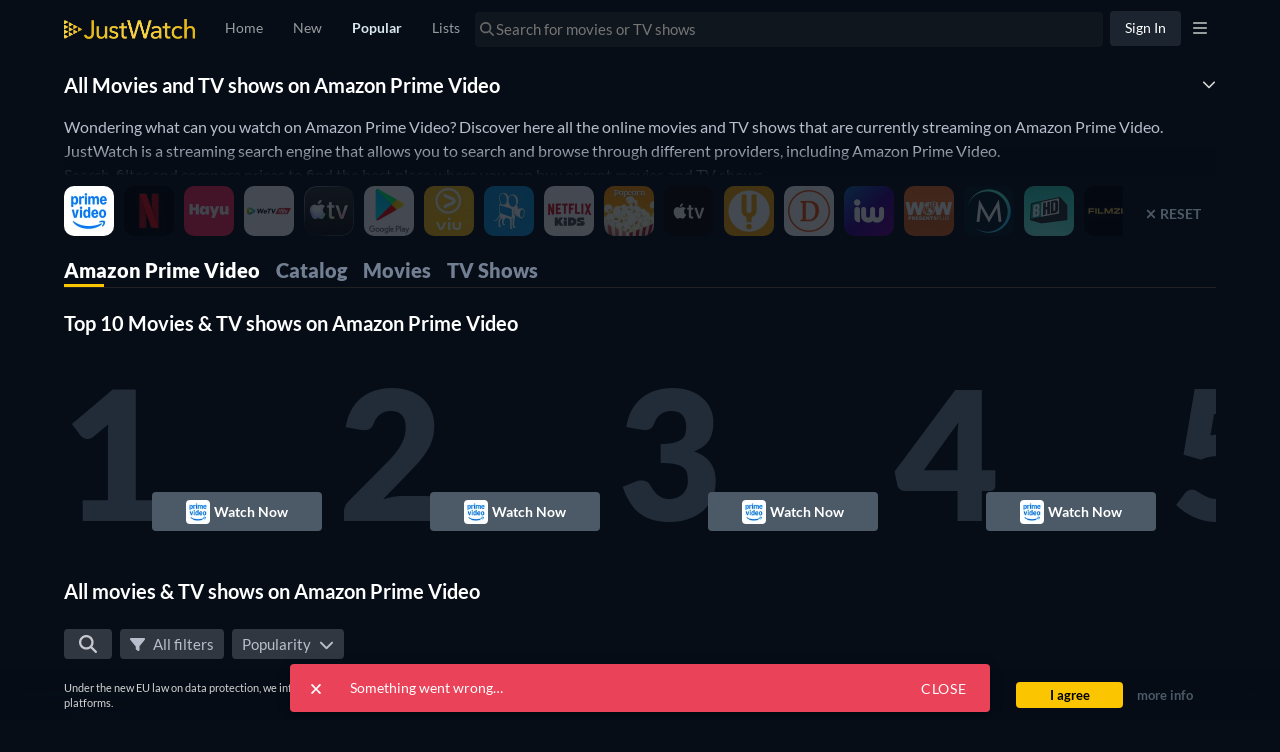

--- FILE ---
content_type: text/javascript
request_url: https://www.justwatch.com/appassets/js/1769614897604_chunk-25d83ca8.2ee34550.js
body_size: 4378
content:
(window.webpackJsonp=window.webpackJsonp||[]).push([["chunk-25d83ca8"],{4453:function(o,t,n){"use strict";n.r(t),n.d(t,"ion_button",(function(){return p})),n.d(t,"ion_icon",(function(){return k}));var r,i=n("6d28"),e=n("7d8d"),a=n("61cf"),c=n("feca"),s=function(o){var t=function(){if("undefined"==typeof window)return new Map;if(!r){var o=window;o.Ionicons=o.Ionicons||{},r=o.Ionicons.map=o.Ionicons.map||new Map}return r}().get(o);return t||Object(i.m)("svg/"+o+".svg")},l=function(o,t,n,r,i){return n="ios"===(n&&h(n))?"ios":"md",r&&"ios"===n?o=h(r):i&&"md"===n?o=h(i):(o||!t||b(t)||(o=t),u(o)&&(o=h(o))),u(o)&&""!==o.trim()?""!==o.replace(/[a-z]|-|\d/gi,"")?null:o:null},d=function(o){return u(o)&&(o=o.trim(),b(o))?o:null},b=function(o){return o.length>0&&/(\/|\.)/.test(o)},u=function(o){return"string"==typeof o},h=function(o){return o.toLowerCase()},p=function(){function o(o){var t=this;Object(i.o)(this,o),this.ionFocus=Object(i.g)(this,"ionFocus",7),this.ionBlur=Object(i.g)(this,"ionBlur",7),this.inItem=!1,this.inListHeader=!1,this.inToolbar=!1,this.inheritedAttributes={},this.buttonType="button",this.disabled=!1,this.routerDirection="forward",this.strong=!1,this.type="button",this.handleClick=function(o){if("button"===t.type)Object(c.d)(t.href,o,t.routerDirection,t.routerAnimation);else if(Object(a.k)(t.el)){var n=t.el.closest("form");if(n){o.preventDefault();var r=document.createElement("button");r.type=t.type,r.style.display="none",n.appendChild(r),r.click(),r.remove()}}},this.onFocus=function(){t.ionFocus.emit()},this.onBlur=function(){t.ionBlur.emit()}}return o.prototype.componentWillLoad=function(){this.inToolbar=!!this.el.closest("ion-buttons"),this.inListHeader=!!this.el.closest("ion-list-header"),this.inItem=!!this.el.closest("ion-item")||!!this.el.closest("ion-item-divider"),this.inheritedAttributes=Object(a.i)(this.el,["aria-label"])},Object.defineProperty(o.prototype,"hasIconOnly",{get:function(){return!!this.el.querySelector('[slot="icon-only"]')},enumerable:!1,configurable:!0}),Object.defineProperty(o.prototype,"rippleType",{get:function(){return(void 0===this.fill||"clear"===this.fill)&&this.hasIconOnly&&this.inToolbar?"unbounded":"bounded"},enumerable:!1,configurable:!0}),o.prototype.render=function(){var o,t=Object(e.b)(this),n=this,r=n.buttonType,a=n.type,s=n.disabled,l=n.rel,d=n.target,b=n.size,u=n.href,h=n.color,p=n.expand,g=n.hasIconOnly,f=n.shape,v=n.strong,m=n.inheritedAttributes,k=void 0===b&&this.inItem?"small":b,y=void 0===u?"button":"a",w="button"===y?{type:a}:{download:this.download,href:u,rel:l,target:d},x=this.fill;return void 0===x&&(x=this.inToolbar||this.inListHeader?"clear":"solid"),Object(i.j)(i.c,{onClick:this.handleClick,"aria-disabled":s?"true":null,class:Object(c.a)(h,(o={},o[t]=!0,o[r]=!0,o[r+"-"+p]=void 0!==p,o[r+"-"+k]=void 0!==k,o[r+"-"+f]=void 0!==f,o[r+"-"+x]=!0,o[r+"-strong"]=v,o["in-toolbar"]=Object(c.c)("ion-toolbar",this.el),o["in-toolbar-color"]=Object(c.c)("ion-toolbar[color]",this.el),o["button-has-icon-only"]=g,o["button-disabled"]=s,o["ion-activatable"]=!0,o["ion-focusable"]=!0,o))},Object(i.j)(y,Object.assign({},w,{class:"button-native",part:"native",disabled:s,onFocus:this.onFocus,onBlur:this.onBlur},m),Object(i.j)("span",{class:"button-inner"},Object(i.j)("slot",{name:"icon-only"}),Object(i.j)("slot",{name:"start"}),Object(i.j)("slot",null),Object(i.j)("slot",{name:"end"})),"md"===t&&Object(i.j)("ion-ripple-effect",{type:this.rippleType})))},Object.defineProperty(o.prototype,"el",{get:function(){return Object(i.k)(this)},enumerable:!1,configurable:!0}),o}();p.style={ios:':host{--overflow:hidden;--ripple-color:currentColor;--border-width:initial;--border-color:initial;--border-style:initial;--color-activated:var(--color);--color-focused:var(--color);--color-hover:var(--color);--box-shadow:none;display:inline-block;width:auto;color:var(--color);font-family:var(--ion-font-family, inherit);text-align:center;text-decoration:none;text-overflow:ellipsis;white-space:nowrap;-webkit-user-select:none;-moz-user-select:none;-ms-user-select:none;user-select:none;vertical-align:top;vertical-align:-webkit-baseline-middle;-webkit-font-kerning:none;font-kerning:none}:host(.button-disabled){cursor:default;opacity:0.5;pointer-events:none}:host(.button-solid){--background:var(--ion-color-primary, #3880ff);--color:var(--ion-color-primary-contrast, #fff)}:host(.button-outline){--border-color:var(--ion-color-primary, #3880ff);--background:transparent;--color:var(--ion-color-primary, #3880ff)}:host(.button-clear){--border-width:0;--background:transparent;--color:var(--ion-color-primary, #3880ff)}:host(.button-block){display:block}:host(.button-block) .button-native{margin-left:0;margin-right:0;display:block;width:100%;clear:both;contain:content}:host(.button-block) .button-native::after{clear:both}:host(.button-full){display:block}:host(.button-full) .button-native{margin-left:0;margin-right:0;display:block;width:100%;contain:content}:host(.button-full:not(.button-round)) .button-native{border-radius:0;border-right-width:0;border-left-width:0}.button-native{border-radius:var(--border-radius);-moz-osx-font-smoothing:grayscale;-webkit-font-smoothing:antialiased;margin-left:0;margin-right:0;margin-top:0;margin-bottom:0;padding-left:var(--padding-start);padding-right:var(--padding-end);padding-top:var(--padding-top);padding-bottom:var(--padding-bottom);font-family:inherit;font-size:inherit;font-style:inherit;font-weight:inherit;letter-spacing:inherit;text-decoration:inherit;text-indent:inherit;text-overflow:inherit;text-transform:inherit;text-align:inherit;white-space:inherit;color:inherit;display:block;position:relative;width:100%;height:100%;-webkit-transition:var(--transition);transition:var(--transition);border-width:var(--border-width);border-style:var(--border-style);border-color:var(--border-color);outline:none;background:var(--background);line-height:1;-webkit-box-shadow:var(--box-shadow);box-shadow:var(--box-shadow);contain:layout style;cursor:pointer;opacity:var(--opacity);overflow:var(--overflow);z-index:0;-webkit-box-sizing:border-box;box-sizing:border-box;-webkit-appearance:none;-moz-appearance:none;appearance:none}@supports ((-webkit-margin-start: 0) or (margin-inline-start: 0)) or (-webkit-margin-start: 0){.button-native{padding-left:unset;padding-right:unset;-webkit-padding-start:var(--padding-start);padding-inline-start:var(--padding-start);-webkit-padding-end:var(--padding-end);padding-inline-end:var(--padding-end)}}.button-native::-moz-focus-inner{border:0}.button-inner{display:-ms-flexbox;display:flex;position:relative;-ms-flex-flow:row nowrap;flex-flow:row nowrap;-ms-flex-negative:0;flex-shrink:0;-ms-flex-align:center;align-items:center;-ms-flex-pack:center;justify-content:center;width:100%;height:100%;z-index:1}::slotted(ion-icon){font-size:1.4em;pointer-events:none}::slotted(ion-icon[slot=start]){margin-left:-0.3em;margin-right:0.3em;margin-top:0;margin-bottom:0}@supports ((-webkit-margin-start: 0) or (margin-inline-start: 0)) or (-webkit-margin-start: 0){::slotted(ion-icon[slot=start]){margin-left:unset;margin-right:unset;-webkit-margin-start:-0.3em;margin-inline-start:-0.3em;-webkit-margin-end:0.3em;margin-inline-end:0.3em}}::slotted(ion-icon[slot=end]){margin-left:0.3em;margin-right:-0.2em;margin-top:0;margin-bottom:0}@supports ((-webkit-margin-start: 0) or (margin-inline-start: 0)) or (-webkit-margin-start: 0){::slotted(ion-icon[slot=end]){margin-left:unset;margin-right:unset;-webkit-margin-start:0.3em;margin-inline-start:0.3em;-webkit-margin-end:-0.2em;margin-inline-end:-0.2em}}::slotted(ion-icon[slot=icon-only]){font-size:1.8em}ion-ripple-effect{color:var(--ripple-color)}.button-native::after{left:0;right:0;top:0;bottom:0;position:absolute;content:"";opacity:0}:host(.ion-activated){color:var(--color-activated)}:host(.ion-activated) .button-native::after{background:var(--background-activated);opacity:var(--background-activated-opacity)}:host(.ion-focused){color:var(--color-focused)}:host(.ion-focused) .button-native::after{background:var(--background-focused);opacity:var(--background-focused-opacity)}@media (any-hover: hover){:host(:hover){color:var(--color-hover)}:host(:hover) .button-native::after{background:var(--background-hover);opacity:var(--background-hover-opacity)}}:host(.button-solid.ion-color) .button-native{background:var(--ion-color-base);color:var(--ion-color-contrast)}:host(.button-outline.ion-color) .button-native{border-color:var(--ion-color-base);background:transparent;color:var(--ion-color-base)}:host(.button-clear.ion-color) .button-native{background:transparent;color:var(--ion-color-base)}:host(.in-toolbar:not(.ion-color):not(.in-toolbar-color)) .button-native{color:var(--ion-toolbar-color, var(--color))}:host(.button-outline.in-toolbar:not(.ion-color):not(.in-toolbar-color)) .button-native{border-color:var(--ion-toolbar-color, var(--color, var(--border-color)))}:host(.button-solid.in-toolbar:not(.ion-color):not(.in-toolbar-color)) .button-native{background:var(--ion-toolbar-color, var(--background));color:var(--ion-toolbar-background, var(--color))}:host{--border-radius:10px;--padding-top:0;--padding-bottom:0;--padding-start:1em;--padding-end:1em;--transition:background-color, opacity 100ms linear;margin-left:2px;margin-right:2px;margin-top:4px;margin-bottom:4px;height:2.8em;font-size:16px;font-weight:500;letter-spacing:-0.03em}@supports ((-webkit-margin-start: 0) or (margin-inline-start: 0)) or (-webkit-margin-start: 0){:host{margin-left:unset;margin-right:unset;-webkit-margin-start:2px;margin-inline-start:2px;-webkit-margin-end:2px;margin-inline-end:2px}}:host(.button-solid){--background-activated:var(--ion-color-primary-shade, #3171e0);--background-focused:var(--ion-color-primary-shade, #3171e0);--background-hover:var(--ion-color-primary-tint, #4c8dff);--background-activated-opacity:1;--background-focused-opacity:1;--background-hover-opacity:1}:host(.button-outline){--border-radius:10px;--border-width:1px;--border-style:solid;--background-activated:var(--ion-color-primary, #3880ff);--background-focused:var(--ion-color-primary, #3880ff);--background-hover:transparent;--background-focused-opacity:.1;--color-activated:var(--ion-color-primary-contrast, #fff)}:host(.button-clear){--background-activated:transparent;--background-focused:var(--ion-color-primary, #3880ff);--background-hover:transparent;--background-focused-opacity:.1;font-size:17px;font-weight:normal;letter-spacing:0}:host(.button-large){--border-radius:12px;--padding-top:0;--padding-start:1em;--padding-end:1em;--padding-bottom:0;height:2.8em;font-size:20px}:host(.button-small){--border-radius:6px;--padding-top:0;--padding-start:0.9em;--padding-end:0.9em;--padding-bottom:0;height:2.1em;font-size:13px}:host(.button-round){--border-radius:64px;--padding-top:0;--padding-start:26px;--padding-end:26px;--padding-bottom:0}:host(.button-strong){font-weight:600}:host(.button-clear.ion-activated){opacity:0.4}:host(.button-outline.ion-activated.ion-color) .button-native{color:var(--ion-color-contrast)}:host(.button-outline.ion-activated.ion-color) .button-native::after{background:var(--ion-color-base)}:host(.button-solid.ion-color.ion-activated) .button-native::after{background:var(--ion-color-shade)}:host(.button-outline.ion-focused.ion-color) .button-native,:host(.button-clear.ion-focused.ion-color) .button-native{color:var(--ion-color-base)}:host(.button-outline.ion-focused.ion-color) .button-native::after,:host(.button-clear.ion-focused.ion-color) .button-native::after{background:var(--ion-color-base)}:host(.button-solid.ion-color.ion-focused) .button-native::after{background:var(--ion-color-shade)}@media (any-hover: hover){:host(.button-clear:hover),:host(.button-outline:hover){opacity:0.6}:host(.button-clear.ion-color:hover) .button-native,:host(.button-outline.ion-color:hover) .button-native{color:var(--ion-color-base)}:host(.button-clear.ion-color:hover) .button-native::after,:host(.button-outline.ion-color:hover) .button-native::after{background:transparent}:host(.button-solid.ion-color:hover) .button-native::after{background:var(--ion-color-tint)}:host(:hover.button-solid.in-toolbar:not(.ion-color):not(.in-toolbar-color)) .button-native::after{background:#fff;opacity:0.1}}',md:':host{--overflow:hidden;--ripple-color:currentColor;--border-width:initial;--border-color:initial;--border-style:initial;--color-activated:var(--color);--color-focused:var(--color);--color-hover:var(--color);--box-shadow:none;display:inline-block;width:auto;color:var(--color);font-family:var(--ion-font-family, inherit);text-align:center;text-decoration:none;text-overflow:ellipsis;white-space:nowrap;-webkit-user-select:none;-moz-user-select:none;-ms-user-select:none;user-select:none;vertical-align:top;vertical-align:-webkit-baseline-middle;-webkit-font-kerning:none;font-kerning:none}:host(.button-disabled){cursor:default;opacity:0.5;pointer-events:none}:host(.button-solid){--background:var(--ion-color-primary, #3880ff);--color:var(--ion-color-primary-contrast, #fff)}:host(.button-outline){--border-color:var(--ion-color-primary, #3880ff);--background:transparent;--color:var(--ion-color-primary, #3880ff)}:host(.button-clear){--border-width:0;--background:transparent;--color:var(--ion-color-primary, #3880ff)}:host(.button-block){display:block}:host(.button-block) .button-native{margin-left:0;margin-right:0;display:block;width:100%;clear:both;contain:content}:host(.button-block) .button-native::after{clear:both}:host(.button-full){display:block}:host(.button-full) .button-native{margin-left:0;margin-right:0;display:block;width:100%;contain:content}:host(.button-full:not(.button-round)) .button-native{border-radius:0;border-right-width:0;border-left-width:0}.button-native{border-radius:var(--border-radius);-moz-osx-font-smoothing:grayscale;-webkit-font-smoothing:antialiased;margin-left:0;margin-right:0;margin-top:0;margin-bottom:0;padding-left:var(--padding-start);padding-right:var(--padding-end);padding-top:var(--padding-top);padding-bottom:var(--padding-bottom);font-family:inherit;font-size:inherit;font-style:inherit;font-weight:inherit;letter-spacing:inherit;text-decoration:inherit;text-indent:inherit;text-overflow:inherit;text-transform:inherit;text-align:inherit;white-space:inherit;color:inherit;display:block;position:relative;width:100%;height:100%;-webkit-transition:var(--transition);transition:var(--transition);border-width:var(--border-width);border-style:var(--border-style);border-color:var(--border-color);outline:none;background:var(--background);line-height:1;-webkit-box-shadow:var(--box-shadow);box-shadow:var(--box-shadow);contain:layout style;cursor:pointer;opacity:var(--opacity);overflow:var(--overflow);z-index:0;-webkit-box-sizing:border-box;box-sizing:border-box;-webkit-appearance:none;-moz-appearance:none;appearance:none}@supports ((-webkit-margin-start: 0) or (margin-inline-start: 0)) or (-webkit-margin-start: 0){.button-native{padding-left:unset;padding-right:unset;-webkit-padding-start:var(--padding-start);padding-inline-start:var(--padding-start);-webkit-padding-end:var(--padding-end);padding-inline-end:var(--padding-end)}}.button-native::-moz-focus-inner{border:0}.button-inner{display:-ms-flexbox;display:flex;position:relative;-ms-flex-flow:row nowrap;flex-flow:row nowrap;-ms-flex-negative:0;flex-shrink:0;-ms-flex-align:center;align-items:center;-ms-flex-pack:center;justify-content:center;width:100%;height:100%;z-index:1}::slotted(ion-icon){font-size:1.4em;pointer-events:none}::slotted(ion-icon[slot=start]){margin-left:-0.3em;margin-right:0.3em;margin-top:0;margin-bottom:0}@supports ((-webkit-margin-start: 0) or (margin-inline-start: 0)) or (-webkit-margin-start: 0){::slotted(ion-icon[slot=start]){margin-left:unset;margin-right:unset;-webkit-margin-start:-0.3em;margin-inline-start:-0.3em;-webkit-margin-end:0.3em;margin-inline-end:0.3em}}::slotted(ion-icon[slot=end]){margin-left:0.3em;margin-right:-0.2em;margin-top:0;margin-bottom:0}@supports ((-webkit-margin-start: 0) or (margin-inline-start: 0)) or (-webkit-margin-start: 0){::slotted(ion-icon[slot=end]){margin-left:unset;margin-right:unset;-webkit-margin-start:0.3em;margin-inline-start:0.3em;-webkit-margin-end:-0.2em;margin-inline-end:-0.2em}}::slotted(ion-icon[slot=icon-only]){font-size:1.8em}ion-ripple-effect{color:var(--ripple-color)}.button-native::after{left:0;right:0;top:0;bottom:0;position:absolute;content:"";opacity:0}:host(.ion-activated){color:var(--color-activated)}:host(.ion-activated) .button-native::after{background:var(--background-activated);opacity:var(--background-activated-opacity)}:host(.ion-focused){color:var(--color-focused)}:host(.ion-focused) .button-native::after{background:var(--background-focused);opacity:var(--background-focused-opacity)}@media (any-hover: hover){:host(:hover){color:var(--color-hover)}:host(:hover) .button-native::after{background:var(--background-hover);opacity:var(--background-hover-opacity)}}:host(.button-solid.ion-color) .button-native{background:var(--ion-color-base);color:var(--ion-color-contrast)}:host(.button-outline.ion-color) .button-native{border-color:var(--ion-color-base);background:transparent;color:var(--ion-color-base)}:host(.button-clear.ion-color) .button-native{background:transparent;color:var(--ion-color-base)}:host(.in-toolbar:not(.ion-color):not(.in-toolbar-color)) .button-native{color:var(--ion-toolbar-color, var(--color))}:host(.button-outline.in-toolbar:not(.ion-color):not(.in-toolbar-color)) .button-native{border-color:var(--ion-toolbar-color, var(--color, var(--border-color)))}:host(.button-solid.in-toolbar:not(.ion-color):not(.in-toolbar-color)) .button-native{background:var(--ion-toolbar-color, var(--background));color:var(--ion-toolbar-background, var(--color))}:host{--border-radius:4px;--padding-top:0;--padding-bottom:0;--padding-start:1.1em;--padding-end:1.1em;--transition:box-shadow 280ms cubic-bezier(.4, 0, .2, 1),\n                background-color 15ms linear,\n                color 15ms linear;margin-left:2px;margin-right:2px;margin-top:4px;margin-bottom:4px;height:36px;font-size:14px;font-weight:500;letter-spacing:0.06em;text-transform:uppercase}@supports ((-webkit-margin-start: 0) or (margin-inline-start: 0)) or (-webkit-margin-start: 0){:host{margin-left:unset;margin-right:unset;-webkit-margin-start:2px;margin-inline-start:2px;-webkit-margin-end:2px;margin-inline-end:2px}}:host(.button-solid){--background-activated:transparent;--background-hover:var(--ion-color-primary-contrast, #fff);--background-focused:var(--ion-color-primary-contrast, #fff);--background-activated-opacity:0;--background-focused-opacity:.24;--background-hover-opacity:.08;--box-shadow:0 3px 1px -2px rgba(0, 0, 0, 0.2), 0 2px 2px 0 rgba(0, 0, 0, 0.14), 0 1px 5px 0 rgba(0, 0, 0, 0.12)}:host(.button-solid.ion-activated){--box-shadow:0 5px 5px -3px rgba(0, 0, 0, 0.2), 0 8px 10px 1px rgba(0, 0, 0, 0.14), 0 3px 14px 2px rgba(0, 0, 0, 0.12)}:host(.button-outline){--border-width:2px;--border-style:solid;--box-shadow:none;--background-activated:transparent;--background-focused:var(--ion-color-primary, #3880ff);--background-hover:var(--ion-color-primary, #3880ff);--background-activated-opacity:0;--background-focused-opacity:.12;--background-hover-opacity:.04}:host(.button-outline.ion-activated.ion-color) .button-native{background:transparent}:host(.button-clear){--background-activated:transparent;--background-focused:var(--ion-color-primary, #3880ff);--background-hover:var(--ion-color-primary, #3880ff);--background-activated-opacity:0;--background-focused-opacity:.12;--background-hover-opacity:.04}:host(.button-round){--border-radius:64px;--padding-top:0;--padding-start:26px;--padding-end:26px;--padding-bottom:0}:host(.button-large){--padding-top:0;--padding-start:1em;--padding-end:1em;--padding-bottom:0;height:2.8em;font-size:20px}:host(.button-small){--padding-top:0;--padding-start:0.9em;--padding-end:0.9em;--padding-bottom:0;height:2.1em;font-size:13px}:host(.button-strong){font-weight:bold}::slotted(ion-icon[slot=icon-only]){padding-left:0;padding-right:0;padding-top:0;padding-bottom:0}:host(.button-solid.ion-color.ion-focused) .button-native::after{background:var(--ion-color-contrast)}:host(.button-clear.ion-color.ion-focused) .button-native::after,:host(.button-outline.ion-color.ion-focused) .button-native::after{background:var(--ion-color-base)}@media (any-hover: hover){:host(.button-solid.ion-color:hover) .button-native::after{background:var(--ion-color-contrast)}:host(.button-clear.ion-color:hover) .button-native::after,:host(.button-outline.ion-color:hover) .button-native::after{background:var(--ion-color-base)}}'};var g=function(o){if(1===o.nodeType){if("script"===o.nodeName.toLowerCase())return!1;for(var t=0;t<o.attributes.length;t++){var n=o.attributes[t].value;if(u(n)&&0===n.toLowerCase().indexOf("on"))return!1}for(t=0;t<o.childNodes.length;t++)if(!g(o.childNodes[t]))return!1}return!0},f=new Map,v=new Map,m=function(o,t){var n=v.get(o);if(!n){if("undefined"==typeof fetch||"undefined"==typeof document)return f.set(o,""),Promise.resolve();n=fetch(o).then((function(n){if(n.ok)return n.text().then((function(n){n&&!1!==t&&(n=function(o){var t=document.createElement("div");t.innerHTML=o;for(var n=t.childNodes.length-1;n>=0;n--)"svg"!==t.childNodes[n].nodeName.toLowerCase()&&t.removeChild(t.childNodes[n]);var r=t.firstElementChild;if(r&&"svg"===r.nodeName.toLowerCase()){var i=r.getAttribute("class")||"";if(r.setAttribute("class",(i+" s-ion-icon").trim()),g(r))return t.innerHTML}return""}(n)),f.set(o,n||"")}));f.set(o,"")})),v.set(o,n)}return n},k=function(){function o(o){Object(i.o)(this,o),this.iconName=null,this.isVisible=!1,this.mode=y(),this.lazy=!1,this.sanitize=!0}return o.prototype.connectedCallback=function(){var o=this;this.waitUntilVisible(this.el,"50px",(function(){o.isVisible=!0,o.loadIcon()}))},o.prototype.disconnectedCallback=function(){this.io&&(this.io.disconnect(),this.io=void 0)},o.prototype.waitUntilVisible=function(o,t,n){var r=this;if(this.lazy&&"undefined"!=typeof window&&window.IntersectionObserver){var i=this.io=new window.IntersectionObserver((function(o){o[0].isIntersecting&&(i.disconnect(),r.io=void 0,n())}),{rootMargin:t});i.observe(o)}else n()},o.prototype.loadIcon=function(){var o=this;if(this.isVisible){var t=function(o){var t=d(o.src);if(t)return t;if(t=l(o.name,o.icon,o.mode,o.ios,o.md))return s(t);if(o.icon){if(t=d(o.icon))return t;if(t=d(o.icon[o.mode]))return t}return null}(this);t&&(f.has(t)?this.svgContent=f.get(t):m(t,this.sanitize).then((function(){return o.svgContent=f.get(t)})))}var n=this.iconName=l(this.name,this.icon,this.mode,this.ios,this.md);this.ariaLabel||"true"===this.ariaHidden||n&&(this.ariaLabel=n.replace(/\-/g," "))},o.prototype.render=function(){var o,t,n=this.iconName,r=this.mode||"md",e=this.flipRtl||n&&(n.indexOf("arrow")>-1||n.indexOf("chevron")>-1)&&!1!==this.flipRtl;return Object(i.j)(i.c,{role:"img",class:Object.assign(Object.assign((o={},o[r]=!0,o),w(this.color)),(t={},t["icon-"+this.size]=!!this.size,t["flip-rtl"]=!!e&&"rtl"===this.el.ownerDocument.dir,t))},this.svgContent?Object(i.j)("div",{class:"icon-inner",innerHTML:this.svgContent}):Object(i.j)("div",{class:"icon-inner"}))},Object.defineProperty(o,"assetsDirs",{get:function(){return["svg"]},enumerable:!1,configurable:!0}),Object.defineProperty(o.prototype,"el",{get:function(){return Object(i.k)(this)},enumerable:!1,configurable:!0}),Object.defineProperty(o,"watchers",{get:function(){return{name:["loadIcon"],src:["loadIcon"],icon:["loadIcon"]}},enumerable:!1,configurable:!0}),o}(),y=function(){return"undefined"!=typeof document&&document.documentElement.getAttribute("mode")||"md"},w=function(o){var t;return o?((t={"ion-color":!0})["ion-color-"+o]=!0,t):null};k.style=":host{display:inline-block;width:1em;height:1em;contain:strict;fill:currentColor;-webkit-box-sizing:content-box !important;box-sizing:content-box !important}:host .ionicon{stroke:currentColor}.ionicon-fill-none{fill:none}.ionicon-stroke-width{stroke-width:32px;stroke-width:var(--ionicon-stroke-width, 32px)}.icon-inner,.ionicon,svg{display:block;height:100%;width:100%}:host(.flip-rtl) .icon-inner{-webkit-transform:scaleX(-1);transform:scaleX(-1)}:host(.icon-small){font-size:18px !important}:host(.icon-large){font-size:32px !important}:host(.ion-color){color:var(--ion-color-base) !important}:host(.ion-color-primary){--ion-color-base:var(--ion-color-primary, #3880ff)}:host(.ion-color-secondary){--ion-color-base:var(--ion-color-secondary, #0cd1e8)}:host(.ion-color-tertiary){--ion-color-base:var(--ion-color-tertiary, #f4a942)}:host(.ion-color-success){--ion-color-base:var(--ion-color-success, #10dc60)}:host(.ion-color-warning){--ion-color-base:var(--ion-color-warning, #ffce00)}:host(.ion-color-danger){--ion-color-base:var(--ion-color-danger, #f14141)}:host(.ion-color-light){--ion-color-base:var(--ion-color-light, #f4f5f8)}:host(.ion-color-medium){--ion-color-base:var(--ion-color-medium, #989aa2)}:host(.ion-color-dark){--ion-color-base:var(--ion-color-dark, #222428)}"},feca:function(o,t,n){"use strict";n.d(t,"a",(function(){return e})),n.d(t,"b",(function(){return a})),n.d(t,"c",(function(){return i})),n.d(t,"d",(function(){return s}));var r=n("9ab4"),i=function(o,t){return null!==t.closest(o)},e=function(o,t){var n;return"string"==typeof o&&o.length>0?Object.assign(((n={"ion-color":!0})["ion-color-"+o]=!0,n),t):t},a=function(o){var t={};return function(o){return void 0!==o?(Array.isArray(o)?o:o.split(" ")).filter((function(o){return null!=o})).map((function(o){return o.trim()})).filter((function(o){return""!==o})):[]}(o).forEach((function(o){return t[o]=!0})),t},c=/^[a-z][a-z0-9+\-.]*:/,s=function(o,t,n,i){return Object(r.b)(void 0,void 0,void 0,(function(){var e;return Object(r.d)(this,(function(r){return null!=o&&"#"!==o[0]&&!c.test(o)&&(e=document.querySelector("ion-router"))?(null!=t&&t.preventDefault(),[2,e.push(o,n,i)]):[2,!1]}))}))}}}]);
//# sourceMappingURL=1769614897604_chunk-25d83ca8.2ee34550.js.map

--- FILE ---
content_type: text/javascript
request_url: https://www.justwatch.com/appassets/js/1769614897604_npm.fortawesome.69c729b9.js
body_size: 27170
content:
(window.webpackJsonp=window.webpackJsonp||[]).push([["npm.fortawesome"],{"11ca":function(t,n,e){"use strict";e.d(n,"m",(function(){return i})),e.d(n,"K",(function(){return o})),e.d(n,"N",(function(){return c})),e.d(n,"O",(function(){return s})),e.d(n,"e",(function(){return l})),e.d(n,"A",(function(){return f})),e.d(n,"x",(function(){return m})),e.d(n,"C",(function(){return d})),e.d(n,"J",(function(){return p})),e.d(n,"D",(function(){return g})),e.d(n,"U",(function(){return b})),e.d(n,"V",(function(){return y})),e.d(n,"q",(function(){return x})),e.d(n,"c",(function(){return z})),e.d(n,"g",(function(){return w})),e.d(n,"hb",(function(){return k})),e.d(n,"W",(function(){return M})),e.d(n,"t",(function(){return L})),e.d(n,"r",(function(){return A})),e.d(n,"j",(function(){return N})),e.d(n,"l",(function(){return O})),e.d(n,"L",(function(){return S})),e.d(n,"H",(function(){return P})),e.d(n,"B",(function(){return j})),e.d(n,"d",(function(){return E})),e.d(n,"lb",(function(){return _})),e.d(n,"R",(function(){return D})),e.d(n,"M",(function(){return R})),e.d(n,"S",(function(){return Y})),e.d(n,"ib",(function(){return W})),e.d(n,"fb",(function(){return V})),e.d(n,"z",(function(){return q})),e.d(n,"Y",(function(){return U})),e.d(n,"Z",(function(){return X})),e.d(n,"w",(function(){return K})),e.d(n,"G",(function(){return J})),e.d(n,"s",(function(){return Z})),e.d(n,"i",(function(){return Q})),e.d(n,"db",(function(){return $})),e.d(n,"u",(function(){return tt})),e.d(n,"X",(function(){return nt})),e.d(n,"a",(function(){return et})),e.d(n,"bb",(function(){return at})),e.d(n,"v",(function(){return it})),e.d(n,"f",(function(){return rt})),e.d(n,"E",(function(){return ct})),e.d(n,"I",(function(){return st})),e.d(n,"P",(function(){return lt})),e.d(n,"T",(function(){return ut})),e.d(n,"n",(function(){return mt})),e.d(n,"gb",(function(){return dt})),e.d(n,"kb",(function(){return gt})),e.d(n,"Q",(function(){return ht})),e.d(n,"eb",(function(){return vt})),e.d(n,"o",(function(){return yt})),e.d(n,"p",(function(){return xt})),e.d(n,"h",(function(){return zt})),e.d(n,"ab",(function(){return kt})),e.d(n,"jb",(function(){return Mt})),e.d(n,"k",(function(){return Lt})),e.d(n,"b",(function(){return At})),e.d(n,"F",(function(){return Ct})),e.d(n,"y",(function(){return St})),e.d(n,"cb",(function(){return Pt}));
/*!
 * Font Awesome Free 6.7.2 by @fontawesome - https://fontawesome.com
 * License - https://fontawesome.com/license/free (Icons: CC BY 4.0, Fonts: SIL OFL 1.1, Code: MIT License)
 * Copyright 2024 Fonticons, Inc.
 */
const a={prefix:"fas",iconName:"circle-chevron-right",icon:[512,512,["chevron-circle-right"],"f138","M0 256a256 256 0 1 0 512 0A256 256 0 1 0 0 256zM241 377c-9.4 9.4-24.6 9.4-33.9 0s-9.4-24.6 0-33.9l87-87-87-87c-9.4-9.4-9.4-24.6 0-33.9s24.6-9.4 33.9 0L345 239c9.4 9.4 9.4 24.6 0 33.9L241 377z"]},i=a,r={prefix:"fas",iconName:"circle-minus",icon:[512,512,["minus-circle"],"f056","M256 512A256 256 0 1 0 256 0a256 256 0 1 0 0 512zM184 232l144 0c13.3 0 24 10.7 24 24s-10.7 24-24 24l-144 0c-13.3 0-24-10.7-24-24s10.7-24 24-24z"]},o=r,c={prefix:"fas",iconName:"pencil",icon:[512,512,[9999,61504,"pencil-alt"],"f303","M410.3 231l11.3-11.3-33.9-33.9-62.1-62.1L291.7 89.8l-11.3 11.3-22.6 22.6L58.6 322.9c-10.4 10.4-18 23.3-22.2 37.4L1 480.7c-2.5 8.4-.2 17.5 6.1 23.7s15.3 8.5 23.7 6.1l120.3-35.4c14.1-4.2 27-11.8 37.4-22.2L387.7 253.7 410.3 231zM160 399.4l-9.1 22.7c-4 3.1-8.5 5.4-13.3 6.9L59.4 452l23-78.1c1.4-4.9 3.8-9.4 6.9-13.3l22.7-9.1 0 32c0 8.8 7.2 16 16 16l32 0zM362.7 18.7L348.3 33.2 325.7 55.8 314.3 67.1l33.9 33.9 62.1 62.1 33.9 33.9 11.3-11.3 22.6-22.6 14.5-14.5c25-25 25-65.5 0-90.5L453.3 18.7c-25-25-65.5-25-90.5 0zm-47.4 168l-144 144c-6.2 6.2-16.4 6.2-22.6 0s-6.2-16.4 0-22.6l144-144c6.2-6.2 16.4-6.2 22.6 0s6.2 16.4 0 22.6z"]},s=c,l={prefix:"fas",iconName:"bars",icon:[448,512,["navicon"],"f0c9","M0 96C0 78.3 14.3 64 32 64l384 0c17.7 0 32 14.3 32 32s-14.3 32-32 32L32 128C14.3 128 0 113.7 0 96zM0 256c0-17.7 14.3-32 32-32l384 0c17.7 0 32 14.3 32 32s-14.3 32-32 32L32 288c-17.7 0-32-14.3-32-32zM448 416c0 17.7-14.3 32-32 32L32 448c-17.7 0-32-14.3-32-32s14.3-32 32-32l384 0c17.7 0 32 14.3 32 32z"]},f={prefix:"fas",iconName:"film",icon:[512,512,[127902],"f008","M0 96C0 60.7 28.7 32 64 32l384 0c35.3 0 64 28.7 64 64l0 320c0 35.3-28.7 64-64 64L64 480c-35.3 0-64-28.7-64-64L0 96zM48 368l0 32c0 8.8 7.2 16 16 16l32 0c8.8 0 16-7.2 16-16l0-32c0-8.8-7.2-16-16-16l-32 0c-8.8 0-16 7.2-16 16zm368-16c-8.8 0-16 7.2-16 16l0 32c0 8.8 7.2 16 16 16l32 0c8.8 0 16-7.2 16-16l0-32c0-8.8-7.2-16-16-16l-32 0zM48 240l0 32c0 8.8 7.2 16 16 16l32 0c8.8 0 16-7.2 16-16l0-32c0-8.8-7.2-16-16-16l-32 0c-8.8 0-16 7.2-16 16zm368-16c-8.8 0-16 7.2-16 16l0 32c0 8.8 7.2 16 16 16l32 0c8.8 0 16-7.2 16-16l0-32c0-8.8-7.2-16-16-16l-32 0zM48 112l0 32c0 8.8 7.2 16 16 16l32 0c8.8 0 16-7.2 16-16l0-32c0-8.8-7.2-16-16-16L64 96c-8.8 0-16 7.2-16 16zM416 96c-8.8 0-16 7.2-16 16l0 32c0 8.8 7.2 16 16 16l32 0c8.8 0 16-7.2 16-16l0-32c0-8.8-7.2-16-16-16l-32 0zM160 128l0 64c0 17.7 14.3 32 32 32l128 0c17.7 0 32-14.3 32-32l0-64c0-17.7-14.3-32-32-32L192 96c-17.7 0-32 14.3-32 32zm32 160c-17.7 0-32 14.3-32 32l0 64c0 17.7 14.3 32 32 32l128 0c17.7 0 32-14.3 32-32l0-64c0-17.7-14.3-32-32-32l-128 0z"]},u={prefix:"fas",iconName:"circle-exclamation",icon:[512,512,["exclamation-circle"],"f06a","M256 512A256 256 0 1 0 256 0a256 256 0 1 0 0 512zm0-384c13.3 0 24 10.7 24 24l0 112c0 13.3-10.7 24-24 24s-24-10.7-24-24l0-112c0-13.3 10.7-24 24-24zM224 352a32 32 0 1 1 64 0 32 32 0 1 1 -64 0z"]},m=u,d={prefix:"fas",iconName:"flag",icon:[448,512,[127988,61725],"f024","M64 32C64 14.3 49.7 0 32 0S0 14.3 0 32L0 64 0 368 0 480c0 17.7 14.3 32 32 32s32-14.3 32-32l0-128 64.3-16.1c41.1-10.3 84.6-5.5 122.5 13.4c44.2 22.1 95.5 24.8 141.7 7.4l34.7-13c12.5-4.7 20.8-16.6 20.8-30l0-247.7c0-23-24.2-38-44.8-27.7l-9.6 4.8c-46.3 23.2-100.8 23.2-147.1 0c-35.1-17.6-75.4-22-113.5-12.5L64 48l0-16z"]},p={prefix:"fas",iconName:"list",icon:[512,512,["list-squares"],"f03a","M40 48C26.7 48 16 58.7 16 72l0 48c0 13.3 10.7 24 24 24l48 0c13.3 0 24-10.7 24-24l0-48c0-13.3-10.7-24-24-24L40 48zM192 64c-17.7 0-32 14.3-32 32s14.3 32 32 32l288 0c17.7 0 32-14.3 32-32s-14.3-32-32-32L192 64zm0 160c-17.7 0-32 14.3-32 32s14.3 32 32 32l288 0c17.7 0 32-14.3 32-32s-14.3-32-32-32l-288 0zm0 160c-17.7 0-32 14.3-32 32s14.3 32 32 32l288 0c17.7 0 32-14.3 32-32s-14.3-32-32-32l-288 0zM16 232l0 48c0 13.3 10.7 24 24 24l48 0c13.3 0 24-10.7 24-24l0-48c0-13.3-10.7-24-24-24l-48 0c-13.3 0-24 10.7-24 24zM40 368c-13.3 0-24 10.7-24 24l0 48c0 13.3 10.7 24 24 24l48 0c13.3 0 24-10.7 24-24l0-48c0-13.3-10.7-24-24-24l-48 0z"]},g={prefix:"fas",iconName:"folder-plus",icon:[512,512,[],"f65e","M512 416c0 35.3-28.7 64-64 64L64 480c-35.3 0-64-28.7-64-64L0 96C0 60.7 28.7 32 64 32l128 0c20.1 0 39.1 9.5 51.2 25.6l19.2 25.6c6 8.1 15.5 12.8 25.6 12.8l160 0c35.3 0 64 28.7 64 64l0 256zM232 376c0 13.3 10.7 24 24 24s24-10.7 24-24l0-64 64 0c13.3 0 24-10.7 24-24s-10.7-24-24-24l-64 0 0-64c0-13.3-10.7-24-24-24s-24 10.7-24 24l0 64-64 0c-13.3 0-24 10.7-24 24s10.7 24 24 24l64 0 0 64z"]},h={prefix:"fas",iconName:"share-nodes",icon:[448,512,["share-alt"],"f1e0","M352 224c53 0 96-43 96-96s-43-96-96-96s-96 43-96 96c0 4 .2 8 .7 11.9l-94.1 47C145.4 170.2 121.9 160 96 160c-53 0-96 43-96 96s43 96 96 96c25.9 0 49.4-10.2 66.6-26.9l94.1 47c-.5 3.9-.7 7.8-.7 11.9c0 53 43 96 96 96s96-43 96-96s-43-96-96-96c-25.9 0-49.4 10.2-66.6 26.9l-94.1-47c.5-3.9 .7-7.8 .7-11.9s-.2-8-.7-11.9l94.1-47C302.6 213.8 326.1 224 352 224z"]},b=h,v={prefix:"fas",iconName:"arrow-down-z-a",icon:[576,512,["sort-alpha-desc","sort-alpha-down-alt"],"f881","M183.6 469.6C177.5 476.2 169 480 160 480s-17.5-3.8-23.6-10.4l-88-96c-11.9-13-11.1-33.3 2-45.2s33.3-11.1 45.2 2L128 365.7 128 64c0-17.7 14.3-32 32-32s32 14.3 32 32l0 301.7 32.4-35.4c11.9-13 32.2-13.9 45.2-2s13.9 32.2 2 45.2l-88 96zM320 64c0-17.7 14.3-32 32-32l128 0c12.9 0 24.6 7.8 29.6 19.8s2.2 25.7-6.9 34.9L429.3 160l50.7 0c17.7 0 32 14.3 32 32s-14.3 32-32 32l-128 0c-12.9 0-24.6-7.8-29.6-19.8s-2.2-25.7 6.9-34.9L402.7 96 352 96c-17.7 0-32-14.3-32-32zm96 192c12.1 0 23.2 6.8 28.6 17.7l64 128 16 32c7.9 15.8 1.5 35-14.3 42.9s-35 1.5-42.9-14.3L460.2 448l-88.4 0-7.2 14.3c-7.9 15.8-27.1 22.2-42.9 14.3s-22.2-27.1-14.3-42.9l16-32 64-128c5.4-10.8 16.5-17.7 28.6-17.7zM395.8 400l40.4 0L416 359.6 395.8 400z"]},y=v,x={prefix:"fas",iconName:"chevron-up",icon:[512,512,[],"f077","M233.4 105.4c12.5-12.5 32.8-12.5 45.3 0l192 192c12.5 12.5 12.5 32.8 0 45.3s-32.8 12.5-45.3 0L256 173.3 86.6 342.6c-12.5 12.5-32.8 12.5-45.3 0s-12.5-32.8 0-45.3l192-192z"]},z={prefix:"fas",iconName:"angle-right",icon:[320,512,[8250],"f105","M278.6 233.4c12.5 12.5 12.5 32.8 0 45.3l-160 160c-12.5 12.5-32.8 12.5-45.3 0s-12.5-32.8 0-45.3L210.7 256 73.4 118.6c-12.5-12.5-12.5-32.8 0-45.3s32.8-12.5 45.3 0l160 160z"]},w={prefix:"fas",iconName:"bookmark",icon:[384,512,[128278,61591],"f02e","M0 48V487.7C0 501.1 10.9 512 24.3 512c5 0 9.9-1.5 14-4.4L192 400 345.7 507.6c4.1 2.9 9 4.4 14 4.4c13.4 0 24.3-10.9 24.3-24.3V48c0-26.5-21.5-48-48-48H48C21.5 0 0 21.5 0 48z"]},k={prefix:"fas",iconName:"user",icon:[448,512,[128100,62144],"f007","M224 256A128 128 0 1 0 224 0a128 128 0 1 0 0 256zm-45.7 48C79.8 304 0 383.8 0 482.3C0 498.7 13.3 512 29.7 512l388.6 0c16.4 0 29.7-13.3 29.7-29.7C448 383.8 368.2 304 269.7 304l-91.4 0z"]},M={prefix:"fas",iconName:"star",icon:[576,512,[11088,61446],"f005","M316.9 18C311.6 7 300.4 0 288.1 0s-23.4 7-28.8 18L195 150.3 51.4 171.5c-12 1.8-22 10.2-25.7 21.7s-.7 24.2 7.9 32.7L137.8 329 113.2 474.7c-2 12 3 24.2 12.9 31.3s23 8 33.8 2.3l128.3-68.5 128.3 68.5c10.8 5.7 23.9 4.9 33.8-2.3s14.9-19.3 12.9-31.3L438.5 329 542.7 225.9c8.6-8.5 11.7-21.2 7.9-32.7s-13.7-19.9-25.7-21.7L381.2 150.3 316.9 18z"]},L={prefix:"fas",iconName:"crown",icon:[576,512,[128081],"f521","M309 106c11.4-7 19-19.7 19-34c0-22.1-17.9-40-40-40s-40 17.9-40 40c0 14.4 7.6 27 19 34L209.7 220.6c-9.1 18.2-32.7 23.4-48.6 10.7L72 160c5-6.7 8-15 8-24c0-22.1-17.9-40-40-40S0 113.9 0 136s17.9 40 40 40c.2 0 .5 0 .7 0L86.4 427.4c5.5 30.4 32 52.6 63 52.6l277.2 0c30.9 0 57.4-22.1 63-52.6L535.3 176c.2 0 .5 0 .7 0c22.1 0 40-17.9 40-40s-17.9-40-40-40s-40 17.9-40 40c0 9 3 17.3 8 24l-89.1 71.3c-15.9 12.7-39.5 7.5-48.6-10.7L309 106z"]},A={prefix:"fas",iconName:"clipboard",icon:[384,512,[128203],"f328","M192 0c-41.8 0-77.4 26.7-90.5 64L64 64C28.7 64 0 92.7 0 128L0 448c0 35.3 28.7 64 64 64l256 0c35.3 0 64-28.7 64-64l0-320c0-35.3-28.7-64-64-64l-37.5 0C269.4 26.7 233.8 0 192 0zm0 64a32 32 0 1 1 0 64 32 32 0 1 1 0-64zM112 192l160 0c8.8 0 16 7.2 16 16s-7.2 16-16 16l-160 0c-8.8 0-16-7.2-16-16s7.2-16 16-16z"]},N={prefix:"fas",iconName:"caret-up",icon:[320,512,[],"f0d8","M182.6 137.4c-12.5-12.5-32.8-12.5-45.3 0l-128 128c-9.2 9.2-11.9 22.9-6.9 34.9s16.6 19.8 29.6 19.8l256 0c12.9 0 24.6-7.8 29.6-19.8s2.2-25.7-6.9-34.9l-128-128z"]},C={prefix:"fas",iconName:"circle-check",icon:[512,512,[61533,"check-circle"],"f058","M256 512A256 256 0 1 0 256 0a256 256 0 1 0 0 512zM369 209L241 337c-9.4 9.4-24.6 9.4-33.9 0l-64-64c-9.4-9.4-9.4-24.6 0-33.9s24.6-9.4 33.9 0l47 47L335 175c9.4-9.4 24.6-9.4 33.9 0s9.4 24.6 0 33.9z"]},O=C,S={prefix:"fas",iconName:"pause",icon:[320,512,[9208],"f04c","M48 64C21.5 64 0 85.5 0 112L0 400c0 26.5 21.5 48 48 48l32 0c26.5 0 48-21.5 48-48l0-288c0-26.5-21.5-48-48-48L48 64zm192 0c-26.5 0-48 21.5-48 48l0 288c0 26.5 21.5 48 48 48l32 0c26.5 0 48-21.5 48-48l0-288c0-26.5-21.5-48-48-48l-32 0z"]},P={prefix:"fas",iconName:"language",icon:[640,512,[],"f1ab","M0 128C0 92.7 28.7 64 64 64l192 0 48 0 16 0 256 0c35.3 0 64 28.7 64 64l0 256c0 35.3-28.7 64-64 64l-256 0-16 0-48 0L64 448c-35.3 0-64-28.7-64-64L0 128zm320 0l0 256 256 0 0-256-256 0zM178.3 175.9c-3.2-7.2-10.4-11.9-18.3-11.9s-15.1 4.7-18.3 11.9l-64 144c-4.5 10.1 .1 21.9 10.2 26.4s21.9-.1 26.4-10.2l8.9-20.1 73.6 0 8.9 20.1c4.5 10.1 16.3 14.6 26.4 10.2s14.6-16.3 10.2-26.4l-64-144zM160 233.2L179 276l-38 0 19-42.8zM448 164c11 0 20 9 20 20l0 4 44 0 16 0c11 0 20 9 20 20s-9 20-20 20l-2 0-1.6 4.5c-8.9 24.4-22.4 46.6-39.6 65.4c.9 .6 1.8 1.1 2.7 1.6l18.9 11.3c9.5 5.7 12.5 18 6.9 27.4s-18 12.5-27.4 6.9l-18.9-11.3c-4.5-2.7-8.8-5.5-13.1-8.5c-10.6 7.5-21.9 14-34 19.4l-3.6 1.6c-10.1 4.5-21.9-.1-26.4-10.2s.1-21.9 10.2-26.4l3.6-1.6c6.4-2.9 12.6-6.1 18.5-9.8l-12.2-12.2c-7.8-7.8-7.8-20.5 0-28.3s20.5-7.8 28.3 0l14.6 14.6 .5 .5c12.4-13.1 22.5-28.3 29.8-45L448 228l-72 0c-11 0-20-9-20-20s9-20 20-20l52 0 0-4c0-11 9-20 20-20z"]},j={prefix:"fas",iconName:"filter",icon:[512,512,[],"f0b0","M3.9 54.9C10.5 40.9 24.5 32 40 32l432 0c15.5 0 29.5 8.9 36.1 22.9s4.6 30.5-5.2 42.5L320 320.9 320 448c0 12.1-6.8 23.2-17.7 28.6s-23.8 4.3-33.5-3l-64-48c-8.1-6-12.8-15.5-12.8-25.6l0-79.1L9 97.3C-.7 85.4-2.8 68.8 3.9 54.9z"]},E={prefix:"fas",iconName:"arrow-right",icon:[448,512,[8594],"f061","M438.6 278.6c12.5-12.5 12.5-32.8 0-45.3l-160-160c-12.5-12.5-32.8-12.5-45.3 0s-12.5 32.8 0 45.3L338.8 224 32 224c-17.7 0-32 14.3-32 32s14.3 32 32 32l306.7 0L233.4 393.4c-12.5 12.5-12.5 32.8 0 45.3s32.8 12.5 45.3 0l160-160z"]},F={prefix:"fas",iconName:"volume-high",icon:[640,512,[128266,"volume-up"],"f028","M533.6 32.5C598.5 85.2 640 165.8 640 256s-41.5 170.7-106.4 223.5c-10.3 8.4-25.4 6.8-33.8-3.5s-6.8-25.4 3.5-33.8C557.5 398.2 592 331.2 592 256s-34.5-142.2-88.7-186.3c-10.3-8.4-11.8-23.5-3.5-33.8s23.5-11.8 33.8-3.5zM473.1 107c43.2 35.2 70.9 88.9 70.9 149s-27.7 113.8-70.9 149c-10.3 8.4-25.4 6.8-33.8-3.5s-6.8-25.4 3.5-33.8C475.3 341.3 496 301.1 496 256s-20.7-85.3-53.2-111.8c-10.3-8.4-11.8-23.5-3.5-33.8s23.5-11.8 33.8-3.5zm-60.5 74.5C434.1 199.1 448 225.9 448 256s-13.9 56.9-35.4 74.5c-10.3 8.4-25.4 6.8-33.8-3.5s-6.8-25.4 3.5-33.8C393.1 284.4 400 271 400 256s-6.9-28.4-17.7-37.3c-10.3-8.4-11.8-23.5-3.5-33.8s23.5-11.8 33.8-3.5zM301.1 34.8C312.6 40 320 51.4 320 64l0 384c0 12.6-7.4 24-18.9 29.2s-25 3.1-34.4-5.3L131.8 352 64 352c-35.3 0-64-28.7-64-64l0-64c0-35.3 28.7-64 64-64l67.8 0L266.7 40.1c9.4-8.4 22.9-10.4 34.4-5.3z"]},_=F,I={prefix:"fas",iconName:"circle-question",icon:[512,512,[62108,"question-circle"],"f059","M256 512A256 256 0 1 0 256 0a256 256 0 1 0 0 512zM169.8 165.3c7.9-22.3 29.1-37.3 52.8-37.3l58.3 0c34.9 0 63.1 28.3 63.1 63.1c0 22.6-12.1 43.5-31.7 54.8L280 264.4c-.2 13-10.9 23.6-24 23.6c-13.3 0-24-10.7-24-24l0-13.5c0-8.6 4.6-16.5 12.1-20.8l44.3-25.4c4.7-2.7 7.6-7.7 7.6-13.1c0-8.4-6.8-15.1-15.1-15.1l-58.3 0c-3.4 0-6.4 2.1-7.5 5.3l-.4 1.2c-4.4 12.5-18.2 19-30.6 14.6s-19-18.2-14.6-30.6l.4-1.2zM224 352a32 32 0 1 1 64 0 32 32 0 1 1 -64 0z"]},D=I,R={prefix:"fas",iconName:"pen",icon:[512,512,[128394],"f304","M362.7 19.3L314.3 67.7 444.3 197.7l48.4-48.4c25-25 25-65.5 0-90.5L453.3 19.3c-25-25-65.5-25-90.5 0zm-71 71L58.6 323.5c-10.4 10.4-18 23.3-22.2 37.4L1 481.2C-1.5 489.7 .8 498.8 7 505s15.3 8.5 23.7 6.1l120.3-35.4c14.1-4.2 27-11.8 37.4-22.2L421.7 220.3 291.7 90.3z"]},T={prefix:"fas",iconName:"arrow-rotate-right",icon:[512,512,[8635,"arrow-right-rotate","arrow-rotate-forward","redo"],"f01e","M386.3 160L336 160c-17.7 0-32 14.3-32 32s14.3 32 32 32l128 0c17.7 0 32-14.3 32-32l0-128c0-17.7-14.3-32-32-32s-32 14.3-32 32l0 51.2L414.4 97.6c-87.5-87.5-229.3-87.5-316.8 0s-87.5 229.3 0 316.8s229.3 87.5 316.8 0c12.5-12.5 12.5-32.8 0-45.3s-32.8-12.5-45.3 0c-62.5 62.5-163.8 62.5-226.3 0s-62.5-163.8 0-226.3s163.8-62.5 226.3 0L386.3 160z"]},Y=T,B={prefix:"fas",iconName:"user-gear",icon:[640,512,["user-cog"],"f4fe","M224 0a128 128 0 1 1 0 256A128 128 0 1 1 224 0zM178.3 304l91.4 0c11.8 0 23.4 1.2 34.5 3.3c-2.1 18.5 7.4 35.6 21.8 44.8c-16.6 10.6-26.7 31.6-20 53.3c4 12.9 9.4 25.5 16.4 37.6s15.2 23.1 24.4 33c15.7 16.9 39.6 18.4 57.2 8.7l0 .9c0 9.2 2.7 18.5 7.9 26.3L29.7 512C13.3 512 0 498.7 0 482.3C0 383.8 79.8 304 178.3 304zM436 218.2c0-7 4.5-13.3 11.3-14.8c10.5-2.4 21.5-3.7 32.7-3.7s22.2 1.3 32.7 3.7c6.8 1.5 11.3 7.8 11.3 14.8l0 30.6c7.9 3.4 15.4 7.7 22.3 12.8l24.9-14.3c6.1-3.5 13.7-2.7 18.5 2.4c7.6 8.1 14.3 17.2 20.1 27.2s10.3 20.4 13.5 31c2.1 6.7-1.1 13.7-7.2 17.2l-25 14.4c.4 4 .7 8.1 .7 12.3s-.2 8.2-.7 12.3l25 14.4c6.1 3.5 9.2 10.5 7.2 17.2c-3.3 10.6-7.8 21-13.5 31s-12.5 19.1-20.1 27.2c-4.8 5.1-12.5 5.9-18.5 2.4l-24.9-14.3c-6.9 5.1-14.3 9.4-22.3 12.8l0 30.6c0 7-4.5 13.3-11.3 14.8c-10.5 2.4-21.5 3.7-32.7 3.7s-22.2-1.3-32.7-3.7c-6.8-1.5-11.3-7.8-11.3-14.8l0-30.5c-8-3.4-15.6-7.7-22.5-12.9l-24.7 14.3c-6.1 3.5-13.7 2.7-18.5-2.4c-7.6-8.1-14.3-17.2-20.1-27.2s-10.3-20.4-13.5-31c-2.1-6.7 1.1-13.7 7.2-17.2l24.8-14.3c-.4-4.1-.7-8.2-.7-12.4s.2-8.3 .7-12.4L343.8 325c-6.1-3.5-9.2-10.5-7.2-17.2c3.3-10.6 7.7-21 13.5-31s12.5-19.1 20.1-27.2c4.8-5.1 12.4-5.9 18.5-2.4l24.8 14.3c6.9-5.1 14.5-9.4 22.5-12.9l0-30.5zm92.1 133.5a48.1 48.1 0 1 0 -96.1 0 48.1 48.1 0 1 0 96.1 0z"]},W=B,V={prefix:"fas",iconName:"trash",icon:[448,512,[],"f1f8","M135.2 17.7L128 32 32 32C14.3 32 0 46.3 0 64S14.3 96 32 96l384 0c17.7 0 32-14.3 32-32s-14.3-32-32-32l-96 0-7.2-14.3C307.4 6.8 296.3 0 284.2 0L163.8 0c-12.1 0-23.2 6.8-28.6 17.7zM416 128L32 128 53.2 467c1.6 25.3 22.6 45 47.9 45l245.8 0c25.3 0 46.3-19.7 47.9-45L416 128z"]},H={prefix:"fas",iconName:"up-right-from-square",icon:[512,512,["external-link-alt"],"f35d","M352 0c-12.9 0-24.6 7.8-29.6 19.8s-2.2 25.7 6.9 34.9L370.7 96 201.4 265.4c-12.5 12.5-12.5 32.8 0 45.3s32.8 12.5 45.3 0L416 141.3l41.4 41.4c9.2 9.2 22.9 11.9 34.9 6.9s19.8-16.6 19.8-29.6l0-128c0-17.7-14.3-32-32-32L352 0zM80 32C35.8 32 0 67.8 0 112L0 432c0 44.2 35.8 80 80 80l320 0c44.2 0 80-35.8 80-80l0-112c0-17.7-14.3-32-32-32s-32 14.3-32 32l0 112c0 8.8-7.2 16-16 16L80 448c-8.8 0-16-7.2-16-16l0-320c0-8.8 7.2-16 16-16l112 0c17.7 0 32-14.3 32-32s-14.3-32-32-32L80 32z"]},q=H,U={prefix:"fas",iconName:"table-cells",icon:[512,512,["th"],"f00a","M64 32C28.7 32 0 60.7 0 96L0 416c0 35.3 28.7 64 64 64l384 0c35.3 0 64-28.7 64-64l0-320c0-35.3-28.7-64-64-64L64 32zm88 64l0 64-88 0 0-64 88 0zm56 0l88 0 0 64-88 0 0-64zm240 0l0 64-88 0 0-64 88 0zM64 224l88 0 0 64-88 0 0-64zm232 0l0 64-88 0 0-64 88 0zm64 0l88 0 0 64-88 0 0-64zM152 352l0 64-88 0 0-64 88 0zm56 0l88 0 0 64-88 0 0-64zm240 0l0 64-88 0 0-64 88 0z"]},X=U,K={prefix:"fas",iconName:"envelope",icon:[512,512,[128386,9993,61443],"f0e0","M48 64C21.5 64 0 85.5 0 112c0 15.1 7.1 29.3 19.2 38.4L236.8 313.6c11.4 8.5 27 8.5 38.4 0L492.8 150.4c12.1-9.1 19.2-23.3 19.2-38.4c0-26.5-21.5-48-48-48L48 64zM0 176L0 384c0 35.3 28.7 64 64 64l384 0c35.3 0 64-28.7 64-64l0-208L294.4 339.2c-22.8 17.1-54 17.1-76.8 0L0 176z"]},G={prefix:"fas",iconName:"circle-info",icon:[512,512,["info-circle"],"f05a","M256 512A256 256 0 1 0 256 0a256 256 0 1 0 0 512zM216 336l24 0 0-64-24 0c-13.3 0-24-10.7-24-24s10.7-24 24-24l48 0c13.3 0 24 10.7 24 24l0 88 8 0c13.3 0 24 10.7 24 24s-10.7 24-24 24l-80 0c-13.3 0-24-10.7-24-24s10.7-24 24-24zm40-208a32 32 0 1 1 0 64 32 32 0 1 1 0-64z"]},J=G,Z={prefix:"fas",iconName:"clock",icon:[512,512,[128339,"clock-four"],"f017","M256 0a256 256 0 1 1 0 512A256 256 0 1 1 256 0zM232 120l0 136c0 8 4 15.5 10.7 20l96 64c11 7.4 25.9 4.4 33.3-6.7s4.4-25.9-6.7-33.3L280 243.2 280 120c0-13.3-10.7-24-24-24s-24 10.7-24 24z"]},Q={prefix:"fas",iconName:"caret-down",icon:[320,512,[],"f0d7","M137.4 374.6c12.5 12.5 32.8 12.5 45.3 0l128-128c9.2-9.2 11.9-22.9 6.9-34.9s-16.6-19.8-29.6-19.8L32 192c-12.9 0-24.6 7.8-29.6 19.8s-2.2 25.7 6.9 34.9l128 128z"]},$={prefix:"fas",iconName:"ticket",icon:[576,512,[127903],"f145","M64 64C28.7 64 0 92.7 0 128l0 64c0 8.8 7.4 15.7 15.7 18.6C34.5 217.1 48 235 48 256s-13.5 38.9-32.3 45.4C7.4 304.3 0 311.2 0 320l0 64c0 35.3 28.7 64 64 64l448 0c35.3 0 64-28.7 64-64l0-64c0-8.8-7.4-15.7-15.7-18.6C541.5 294.9 528 277 528 256s13.5-38.9 32.3-45.4c8.3-2.9 15.7-9.8 15.7-18.6l0-64c0-35.3-28.7-64-64-64L64 64zm64 112l0 160c0 8.8 7.2 16 16 16l288 0c8.8 0 16-7.2 16-16l0-160c0-8.8-7.2-16-16-16l-288 0c-8.8 0-16 7.2-16 16zM96 160c0-17.7 14.3-32 32-32l320 0c17.7 0 32 14.3 32 32l0 192c0 17.7-14.3 32-32 32l-320 0c-17.7 0-32-14.3-32-32l0-192z"]},tt={prefix:"fas",iconName:"download",icon:[512,512,[],"f019","M288 32c0-17.7-14.3-32-32-32s-32 14.3-32 32l0 242.7-73.4-73.4c-12.5-12.5-32.8-12.5-45.3 0s-12.5 32.8 0 45.3l128 128c12.5 12.5 32.8 12.5 45.3 0l128-128c12.5-12.5 12.5-32.8 0-45.3s-32.8-12.5-45.3 0L288 274.7 288 32zM64 352c-35.3 0-64 28.7-64 64l0 32c0 35.3 28.7 64 64 64l384 0c35.3 0 64-28.7 64-64l0-32c0-35.3-28.7-64-64-64l-101.5 0-45.3 45.3c-25 25-65.5 25-90.5 0L165.5 352 64 352zm368 56a24 24 0 1 1 0 48 24 24 0 1 1 0-48z"]},nt={prefix:"fas",iconName:"stop",icon:[384,512,[9209],"f04d","M0 128C0 92.7 28.7 64 64 64H320c35.3 0 64 28.7 64 64V384c0 35.3-28.7 64-64 64H64c-35.3 0-64-28.7-64-64V128z"]},et={prefix:"fas",iconName:"angle-down",icon:[448,512,[8964],"f107","M201.4 374.6c12.5 12.5 32.8 12.5 45.3 0l160-160c12.5-12.5 12.5-32.8 0-45.3s-32.8-12.5-45.3 0L224 306.7 86.6 169.4c-12.5-12.5-32.8-12.5-45.3 0s-12.5 32.8 0 45.3l160 160z"]},at={prefix:"fas",iconName:"thumbs-down",icon:[512,512,[128078,61576],"f165","M313.4 479.1c26-5.2 42.9-30.5 37.7-56.5l-2.3-11.4c-5.3-26.7-15.1-52.1-28.8-75.2l144 0c26.5 0 48-21.5 48-48c0-18.5-10.5-34.6-25.9-42.6C497 236.6 504 223.1 504 208c0-23.4-16.8-42.9-38.9-47.1c4.4-7.3 6.9-15.8 6.9-24.9c0-21.3-13.9-39.4-33.1-45.6c.7-3.3 1.1-6.8 1.1-10.4c0-26.5-21.5-48-48-48l-97.5 0c-19 0-37.5 5.6-53.3 16.1L202.7 73.8C176 91.6 160 121.6 160 153.7l0 38.3 0 48 0 24.9c0 29.2 13.3 56.7 36 75l7.4 5.9c26.5 21.2 44.6 51 51.2 84.2l2.3 11.4c5.2 26 30.5 42.9 56.5 37.7zM32 384l64 0c17.7 0 32-14.3 32-32l0-224c0-17.7-14.3-32-32-32L32 96C14.3 96 0 110.3 0 128L0 352c0 17.7 14.3 32 32 32z"]},it={prefix:"fas",iconName:"ellipsis",icon:[448,512,["ellipsis-h"],"f141","M8 256a56 56 0 1 1 112 0A56 56 0 1 1 8 256zm160 0a56 56 0 1 1 112 0 56 56 0 1 1 -112 0zm216-56a56 56 0 1 1 0 112 56 56 0 1 1 0-112z"]},rt={prefix:"fas",iconName:"bell",icon:[448,512,[128276,61602],"f0f3","M224 0c-17.7 0-32 14.3-32 32l0 19.2C119 66 64 130.6 64 208l0 18.8c0 47-17.3 92.4-48.5 127.6l-7.4 8.3c-8.4 9.4-10.4 22.9-5.3 34.4S19.4 416 32 416l384 0c12.6 0 24-7.4 29.2-18.9s3.1-25-5.3-34.4l-7.4-8.3C401.3 319.2 384 273.9 384 226.8l0-18.8c0-77.4-55-142-128-156.8L256 32c0-17.7-14.3-32-32-32zm45.3 493.3c12-12 18.7-28.3 18.7-45.3l-64 0-64 0c0 17 6.7 33.3 18.7 45.3s28.3 18.7 45.3 18.7s33.3-6.7 45.3-18.7z"]},ot={prefix:"fas",iconName:"earth-americas",icon:[512,512,[127758,"earth","earth-america","globe-americas"],"f57d","M57.7 193l9.4 16.4c8.3 14.5 21.9 25.2 38 29.8L163 255.7c17.2 4.9 29 20.6 29 38.5l0 39.9c0 11 6.2 21 16 25.9s16 14.9 16 25.9l0 39c0 15.6 14.9 26.9 29.9 22.6c16.1-4.6 28.6-17.5 32.7-33.8l2.8-11.2c4.2-16.9 15.2-31.4 30.3-40l8.1-4.6c15-8.5 24.2-24.5 24.2-41.7l0-8.3c0-12.7-5.1-24.9-14.1-33.9l-3.9-3.9c-9-9-21.2-14.1-33.9-14.1L257 256c-11.1 0-22.1-2.9-31.8-8.4l-34.5-19.7c-4.3-2.5-7.6-6.5-9.2-11.2c-3.2-9.6 1.1-20 10.2-24.5l5.9-3c6.6-3.3 14.3-3.9 21.3-1.5l23.2 7.7c8.2 2.7 17.2-.4 21.9-7.5c4.7-7 4.2-16.3-1.2-22.8l-13.6-16.3c-10-12-9.9-29.5 .3-41.3l15.7-18.3c8.8-10.3 10.2-25 3.5-36.7l-2.4-4.2c-3.5-.2-6.9-.3-10.4-.3C163.1 48 84.4 108.9 57.7 193zM464 256c0-36.8-9.6-71.4-26.4-101.5L412 164.8c-15.7 6.3-23.8 23.8-18.5 39.8l16.9 50.7c3.5 10.4 12 18.3 22.6 20.9l29.1 7.3c1.2-9 1.8-18.2 1.8-27.5zM0 256a256 256 0 1 1 512 0A256 256 0 1 1 0 256z"]},ct=ot,st={prefix:"fas",iconName:"link",icon:[640,512,[128279,"chain"],"f0c1","M579.8 267.7c56.5-56.5 56.5-148 0-204.5c-50-50-128.8-56.5-186.3-15.4l-1.6 1.1c-14.4 10.3-17.7 30.3-7.4 44.6s30.3 17.7 44.6 7.4l1.6-1.1c32.1-22.9 76-19.3 103.8 8.6c31.5 31.5 31.5 82.5 0 114L422.3 334.8c-31.5 31.5-82.5 31.5-114 0c-27.9-27.9-31.5-71.8-8.6-103.8l1.1-1.6c10.3-14.4 6.9-34.4-7.4-44.6s-34.4-6.9-44.6 7.4l-1.1 1.6C206.5 251.2 213 330 263 380c56.5 56.5 148 56.5 204.5 0L579.8 267.7zM60.2 244.3c-56.5 56.5-56.5 148 0 204.5c50 50 128.8 56.5 186.3 15.4l1.6-1.1c14.4-10.3 17.7-30.3 7.4-44.6s-30.3-17.7-44.6-7.4l-1.6 1.1c-32.1 22.9-76 19.3-103.8-8.6C74 372 74 321 105.5 289.5L217.7 177.2c31.5-31.5 82.5-31.5 114 0c27.9 27.9 31.5 71.8 8.6 103.9l-1.1 1.6c-10.3 14.4-6.9 34.4 7.4 44.6s34.4 6.9 44.6-7.4l1.1-1.6C433.5 260.8 427 182 377 132c-56.5-56.5-148-56.5-204.5 0L60.2 244.3z"]},lt={prefix:"fas",iconName:"play",icon:[384,512,[9654],"f04b","M73 39c-14.8-9.1-33.4-9.4-48.5-.9S0 62.6 0 80L0 432c0 17.4 9.4 33.4 24.5 41.9s33.7 8.1 48.5-.9L361 297c14.3-8.7 23-24.2 23-41s-8.7-32.2-23-41L73 39z"]},ft={prefix:"fas",iconName:"magnifying-glass",icon:[512,512,[128269,"search"],"f002","M416 208c0 45.9-14.9 88.3-40 122.7L502.6 457.4c12.5 12.5 12.5 32.8 0 45.3s-32.8 12.5-45.3 0L330.7 376c-34.4 25.2-76.8 40-122.7 40C93.1 416 0 322.9 0 208S93.1 0 208 0S416 93.1 416 208zM208 352a144 144 0 1 0 0-288 144 144 0 1 0 0 288z"]},ut=ft,mt={prefix:"fas",iconName:"chevron-down",icon:[512,512,[],"f078","M233.4 406.6c12.5 12.5 32.8 12.5 45.3 0l192-192c12.5-12.5 12.5-32.8 0-45.3s-32.8-12.5-45.3 0L256 338.7 86.6 169.4c-12.5-12.5-32.8-12.5-45.3 0s-12.5 32.8 0 45.3l192 192z"]},dt={prefix:"fas",iconName:"tv",icon:[640,512,[63717,"television","tv-alt"],"f26c","M64 64l0 288 512 0 0-288L64 64zM0 64C0 28.7 28.7 0 64 0L576 0c35.3 0 64 28.7 64 64l0 288c0 35.3-28.7 64-64 64L64 416c-35.3 0-64-28.7-64-64L0 64zM128 448l384 0c17.7 0 32 14.3 32 32s-14.3 32-32 32l-384 0c-17.7 0-32-14.3-32-32s14.3-32 32-32z"]},pt={prefix:"fas",iconName:"volume-xmark",icon:[576,512,["volume-mute","volume-times"],"f6a9","M301.1 34.8C312.6 40 320 51.4 320 64l0 384c0 12.6-7.4 24-18.9 29.2s-25 3.1-34.4-5.3L131.8 352 64 352c-35.3 0-64-28.7-64-64l0-64c0-35.3 28.7-64 64-64l67.8 0L266.7 40.1c9.4-8.4 22.9-10.4 34.4-5.3zM425 167l55 55 55-55c9.4-9.4 24.6-9.4 33.9 0s9.4 24.6 0 33.9l-55 55 55 55c9.4 9.4 9.4 24.6 0 33.9s-24.6 9.4-33.9 0l-55-55-55 55c-9.4 9.4-24.6 9.4-33.9 0s-9.4-24.6 0-33.9l55-55-55-55c-9.4-9.4-9.4-24.6 0-33.9s24.6-9.4 33.9 0z"]},gt=pt,ht={prefix:"fas",iconName:"plus",icon:[448,512,[10133,61543,"add"],"2b","M256 80c0-17.7-14.3-32-32-32s-32 14.3-32 32l0 144L48 224c-17.7 0-32 14.3-32 32s14.3 32 32 32l144 0 0 144c0 17.7 14.3 32 32 32s32-14.3 32-32l0-144 144 0c17.7 0 32-14.3 32-32s-14.3-32-32-32l-144 0 0-144z"]},bt={prefix:"fas",iconName:"xmark",icon:[384,512,[128473,10005,10006,10060,215,"close","multiply","remove","times"],"f00d","M342.6 150.6c12.5-12.5 12.5-32.8 0-45.3s-32.8-12.5-45.3 0L192 210.7 86.6 105.4c-12.5-12.5-32.8-12.5-45.3 0s-12.5 32.8 0 45.3L146.7 256 41.4 361.4c-12.5 12.5-12.5 32.8 0 45.3s32.8 12.5 45.3 0L192 301.3 297.4 406.6c12.5 12.5 32.8 12.5 45.3 0s12.5-32.8 0-45.3L237.3 256 342.6 150.6z"]},vt=bt,yt={prefix:"fas",iconName:"chevron-left",icon:[320,512,[9001],"f053","M9.4 233.4c-12.5 12.5-12.5 32.8 0 45.3l192 192c12.5 12.5 32.8 12.5 45.3 0s12.5-32.8 0-45.3L77.3 256 246.6 86.6c12.5-12.5 12.5-32.8 0-45.3s-32.8-12.5-45.3 0l-192 192z"]},xt={prefix:"fas",iconName:"chevron-right",icon:[320,512,[9002],"f054","M310.6 233.4c12.5 12.5 12.5 32.8 0 45.3l-192 192c-12.5 12.5-32.8 12.5-45.3 0s-12.5-32.8 0-45.3L242.7 256 73.4 86.6c-12.5-12.5-12.5-32.8 0-45.3s32.8-12.5 45.3 0l192 192z"]},zt={prefix:"fas",iconName:"calendar",icon:[448,512,[128197,128198],"f133","M96 32l0 32L48 64C21.5 64 0 85.5 0 112l0 48 448 0 0-48c0-26.5-21.5-48-48-48l-48 0 0-32c0-17.7-14.3-32-32-32s-32 14.3-32 32l0 32L160 64l0-32c0-17.7-14.3-32-32-32S96 14.3 96 32zM448 192L0 192 0 464c0 26.5 21.5 48 48 48l352 0c26.5 0 48-21.5 48-48l0-272z"]},wt={prefix:"fas",iconName:"table-list",icon:[512,512,["th-list"],"f00b","M0 96C0 60.7 28.7 32 64 32l384 0c35.3 0 64 28.7 64 64l0 320c0 35.3-28.7 64-64 64L64 480c-35.3 0-64-28.7-64-64L0 96zm64 0l0 64 64 0 0-64L64 96zm384 0L192 96l0 64 256 0 0-64zM64 224l0 64 64 0 0-64-64 0zm384 0l-256 0 0 64 256 0 0-64zM64 352l0 64 64 0 0-64-64 0zm384 0l-256 0 0 64 256 0 0-64z"]},kt=wt,Mt={prefix:"fas",iconName:"user-plus",icon:[640,512,[],"f234","M96 128a128 128 0 1 1 256 0A128 128 0 1 1 96 128zM0 482.3C0 383.8 79.8 304 178.3 304l91.4 0C368.2 304 448 383.8 448 482.3c0 16.4-13.3 29.7-29.7 29.7L29.7 512C13.3 512 0 498.7 0 482.3zM504 312l0-64-64 0c-13.3 0-24-10.7-24-24s10.7-24 24-24l64 0 0-64c0-13.3 10.7-24 24-24s24 10.7 24 24l0 64 64 0c13.3 0 24 10.7 24 24s-10.7 24-24 24l-64 0 0 64c0 13.3-10.7 24-24 24s-24-10.7-24-24z"]},Lt={prefix:"fas",iconName:"check",icon:[448,512,[10003,10004],"f00c","M438.6 105.4c12.5 12.5 12.5 32.8 0 45.3l-256 256c-12.5 12.5-32.8 12.5-45.3 0l-128-128c-12.5-12.5-12.5-32.8 0-45.3s32.8-12.5 45.3 0L160 338.7 393.4 105.4c12.5-12.5 32.8-12.5 45.3 0z"]},At={prefix:"fas",iconName:"angle-left",icon:[320,512,[8249],"f104","M41.4 233.4c-12.5 12.5-12.5 32.8 0 45.3l160 160c12.5 12.5 32.8 12.5 45.3 0s12.5-32.8 0-45.3L109.3 256 246.6 118.6c12.5-12.5 12.5-32.8 0-45.3s-32.8-12.5-45.3 0l-160 160z"]},Nt={prefix:"fas",iconName:"earth-europe",icon:[512,512,["globe-europe"],"f7a2","M266.3 48.3L232.5 73.6c-5.4 4-8.5 10.4-8.5 17.1l0 9.1c0 6.8 5.5 12.3 12.3 12.3c2.4 0 4.8-.7 6.8-2.1l41.8-27.9c2-1.3 4.4-2.1 6.8-2.1l1 0c6.2 0 11.3 5.1 11.3 11.3c0 3-1.2 5.9-3.3 8l-19.9 19.9c-5.8 5.8-12.9 10.2-20.7 12.8l-26.5 8.8c-5.8 1.9-9.6 7.3-9.6 13.4c0 3.7-1.5 7.3-4.1 10l-17.9 17.9c-6.4 6.4-9.9 15-9.9 24l0 4.3c0 16.4 13.6 29.7 29.9 29.7c11 0 21.2-6.2 26.1-16l4-8.1c2.4-4.8 7.4-7.9 12.8-7.9c4.5 0 8.7 2.1 11.4 5.7l16.3 21.7c2.1 2.9 5.5 4.5 9.1 4.5c8.4 0 13.9-8.9 10.1-16.4l-1.1-2.3c-3.5-7 0-15.5 7.5-18l21.2-7.1c7.6-2.5 12.7-9.6 12.7-17.6c0-10.3 8.3-18.6 18.6-18.6l29.4 0c8.8 0 16 7.2 16 16s-7.2 16-16 16l-20.7 0c-7.2 0-14.2 2.9-19.3 8l-4.7 4.7c-2.1 2.1-3.3 5-3.3 8c0 6.2 5.1 11.3 11.3 11.3l11.3 0c6 0 11.8 2.4 16 6.6l6.5 6.5c1.8 1.8 2.8 4.3 2.8 6.8s-1 5-2.8 6.8l-7.5 7.5C386 262 384 266.9 384 272s2 10 5.7 13.7L408 304c10.2 10.2 24.1 16 38.6 16l7.3 0c6.5-20.2 10-41.7 10-64c0-111.4-87.6-202.4-197.7-207.7zm172 307.9c-3.7-2.6-8.2-4.1-13-4.1c-6 0-11.8-2.4-16-6.6L396 332c-7.7-7.7-18-12-28.9-12c-9.7 0-19.2-3.5-26.6-9.8L314 287.4c-11.6-9.9-26.4-15.4-41.7-15.4l-20.9 0c-12.6 0-25 3.7-35.5 10.7L188.5 301c-17.8 11.9-28.5 31.9-28.5 53.3l0 3.2c0 17 6.7 33.3 18.7 45.3l16 16c8.5 8.5 20 13.3 32 13.3l21.3 0c13.3 0 24 10.7 24 24c0 2.5 .4 5 1.1 7.3c71.3-5.8 132.5-47.6 165.2-107.2zM0 256a256 256 0 1 1 512 0A256 256 0 1 1 0 256zM187.3 100.7c-6.2-6.2-16.4-6.2-22.6 0l-32 32c-6.2 6.2-6.2 16.4 0 22.6s16.4 6.2 22.6 0l32-32c6.2-6.2 6.2-16.4 0-22.6z"]},Ct=Nt,Ot={prefix:"fas",iconName:"triangle-exclamation",icon:[512,512,[9888,"exclamation-triangle","warning"],"f071","M256 32c14.2 0 27.3 7.5 34.5 19.8l216 368c7.3 12.4 7.3 27.7 .2 40.1S486.3 480 472 480L40 480c-14.3 0-27.6-7.7-34.7-20.1s-7-27.8 .2-40.1l216-368C228.7 39.5 241.8 32 256 32zm0 128c-13.3 0-24 10.7-24 24l0 112c0 13.3 10.7 24 24 24s24-10.7 24-24l0-112c0-13.3-10.7-24-24-24zm32 224a32 32 0 1 0 -64 0 32 32 0 1 0 64 0z"]},St=Ot,Pt={prefix:"fas",iconName:"thumbs-up",icon:[512,512,[128077,61575],"f164","M313.4 32.9c26 5.2 42.9 30.5 37.7 56.5l-2.3 11.4c-5.3 26.7-15.1 52.1-28.8 75.2l144 0c26.5 0 48 21.5 48 48c0 18.5-10.5 34.6-25.9 42.6C497 275.4 504 288.9 504 304c0 23.4-16.8 42.9-38.9 47.1c4.4 7.3 6.9 15.8 6.9 24.9c0 21.3-13.9 39.4-33.1 45.6c.7 3.3 1.1 6.8 1.1 10.4c0 26.5-21.5 48-48 48l-97.5 0c-19 0-37.5-5.6-53.3-16.1l-38.5-25.7C176 420.4 160 390.4 160 358.3l0-38.3 0-48 0-24.9c0-29.2 13.3-56.7 36-75l7.4-5.9c26.5-21.2 44.6-51 51.2-84.2l2.3-11.4c5.2-26 30.5-42.9 56.5-37.7zM32 192l64 0c17.7 0 32 14.3 32 32l0 224c0 17.7-14.3 32-32 32l-64 0c-17.7 0-32-14.3-32-32L0 224c0-17.7 14.3-32 32-32z"]}},2011:function(t,n,e){(n=e("24fb")(!1)).push([t.i,':host,:root{--fa-font-solid:normal 900 1em/1 "Font Awesome 6 Free";--fa-font-regular:normal 400 1em/1 "Font Awesome 6 Free";--fa-font-light:normal 300 1em/1 "Font Awesome 6 Pro";--fa-font-thin:normal 100 1em/1 "Font Awesome 6 Pro";--fa-font-duotone:normal 900 1em/1 "Font Awesome 6 Duotone";--fa-font-duotone-regular:normal 400 1em/1 "Font Awesome 6 Duotone";--fa-font-duotone-light:normal 300 1em/1 "Font Awesome 6 Duotone";--fa-font-duotone-thin:normal 100 1em/1 "Font Awesome 6 Duotone";--fa-font-brands:normal 400 1em/1 "Font Awesome 6 Brands";--fa-font-sharp-solid:normal 900 1em/1 "Font Awesome 6 Sharp";--fa-font-sharp-regular:normal 400 1em/1 "Font Awesome 6 Sharp";--fa-font-sharp-light:normal 300 1em/1 "Font Awesome 6 Sharp";--fa-font-sharp-thin:normal 100 1em/1 "Font Awesome 6 Sharp";--fa-font-sharp-duotone-solid:normal 900 1em/1 "Font Awesome 6 Sharp Duotone";--fa-font-sharp-duotone-regular:normal 400 1em/1 "Font Awesome 6 Sharp Duotone";--fa-font-sharp-duotone-light:normal 300 1em/1 "Font Awesome 6 Sharp Duotone";--fa-font-sharp-duotone-thin:normal 100 1em/1 "Font Awesome 6 Sharp Duotone"}svg.svg-inline--fa:not(:host),svg.svg-inline--fa:not(:root){overflow:visible;box-sizing:content-box}.svg-inline--fa{display:var(--fa-display,inline-block);height:1em;overflow:visible;vertical-align:-.125em}.svg-inline--fa.fa-2xs{vertical-align:.1em}.svg-inline--fa.fa-xs{vertical-align:0}.svg-inline--fa.fa-sm{vertical-align:-.07143em}.svg-inline--fa.fa-lg{vertical-align:-.2em}.svg-inline--fa.fa-xl{vertical-align:-.25em}.svg-inline--fa.fa-2xl{vertical-align:-.3125em}.svg-inline--fa.fa-pull-left{margin-right:var(--fa-pull-margin,.3em);width:auto}.svg-inline--fa.fa-pull-right{margin-left:var(--fa-pull-margin,.3em);width:auto}.svg-inline--fa.fa-li{width:var(--fa-li-width,2em);top:.25em}.svg-inline--fa.fa-fw{width:var(--fa-fw-width,1.25em)}.fa-layers svg.svg-inline--fa{bottom:0;left:0;margin:auto;position:absolute;right:0;top:0}.fa-layers-counter,.fa-layers-text{display:inline-block;position:absolute;text-align:center}.fa-layers{display:inline-block;height:1em;position:relative;text-align:center;vertical-align:-.125em;width:1em}.fa-layers svg.svg-inline--fa{transform-origin:center center}.fa-layers-text{left:50%;top:50%;transform:translate(-50%,-50%);transform-origin:center center}.fa-layers-counter{background-color:var(--fa-counter-background-color,#ff253a);border-radius:var(--fa-counter-border-radius,1em);box-sizing:border-box;color:var(--fa-inverse,#fff);line-height:var(--fa-counter-line-height,1);max-width:var(--fa-counter-max-width,5em);min-width:var(--fa-counter-min-width,1.5em);overflow:hidden;padding:var(--fa-counter-padding,.25em .5em);right:var(--fa-right,0);text-overflow:ellipsis;top:var(--fa-top,0);transform:scale(var(--fa-counter-scale,.25));transform-origin:top right}.fa-layers-bottom-right{bottom:var(--fa-bottom,0);right:var(--fa-right,0);top:auto;transform:scale(var(--fa-layers-scale,.25));transform-origin:bottom right}.fa-layers-bottom-left{bottom:var(--fa-bottom,0);left:var(--fa-left,0);right:auto;top:auto;transform:scale(var(--fa-layers-scale,.25));transform-origin:bottom left}.fa-layers-top-right{top:var(--fa-top,0);right:var(--fa-right,0);transform:scale(var(--fa-layers-scale,.25));transform-origin:top right}.fa-layers-top-left{left:var(--fa-left,0);right:auto;top:var(--fa-top,0);transform:scale(var(--fa-layers-scale,.25));transform-origin:top left}.fa-1x{font-size:1em}.fa-2x{font-size:2em}.fa-3x{font-size:3em}.fa-4x{font-size:4em}.fa-5x{font-size:5em}.fa-6x{font-size:6em}.fa-7x{font-size:7em}.fa-8x{font-size:8em}.fa-9x{font-size:9em}.fa-10x{font-size:10em}.fa-2xs{font-size:.625em;line-height:.1em;vertical-align:.225em}.fa-xs{font-size:.75em;line-height:.08333em;vertical-align:.125em}.fa-sm{font-size:.875em;line-height:.07143em;vertical-align:.05357em}.fa-lg{font-size:1.25em;line-height:.05em;vertical-align:-.075em}.fa-xl{font-size:1.5em;line-height:.04167em;vertical-align:-.125em}.fa-2xl{font-size:2em;line-height:.03125em;vertical-align:-.1875em}.fa-fw{text-align:center;width:1.25em}.fa-ul{list-style-type:none;margin-left:var(--fa-li-margin,2.5em);padding-left:0}.fa-ul>li{position:relative}.fa-li{left:calc(var(--fa-li-width, 2em)*-1);position:absolute;text-align:center;width:var(--fa-li-width,2em);line-height:inherit}.fa-border{border-radius:var(--fa-border-radius,.1em);border:var(--fa-border-width,.08em) var(--fa-border-style,solid) var(--fa-border-color,#eee);padding:var(--fa-border-padding,.2em .25em .15em)}.fa-pull-left{float:left;margin-right:var(--fa-pull-margin,.3em)}.fa-pull-right{float:right;margin-left:var(--fa-pull-margin,.3em)}.fa-beat{animation-name:fa-beat;animation-delay:var(--fa-animation-delay,0s);animation-direction:var(--fa-animation-direction,normal);animation-duration:var(--fa-animation-duration,1s);animation-iteration-count:var(--fa-animation-iteration-count,infinite);animation-timing-function:var(--fa-animation-timing,ease-in-out)}.fa-bounce{animation-name:fa-bounce;animation-delay:var(--fa-animation-delay,0s);animation-direction:var(--fa-animation-direction,normal);animation-duration:var(--fa-animation-duration,1s);animation-iteration-count:var(--fa-animation-iteration-count,infinite);animation-timing-function:var(--fa-animation-timing,cubic-bezier(.28,.84,.42,1))}.fa-fade{animation-name:fa-fade;animation-iteration-count:var(--fa-animation-iteration-count,infinite);animation-timing-function:var(--fa-animation-timing,cubic-bezier(.4,0,.6,1))}.fa-beat-fade,.fa-fade{animation-delay:var(--fa-animation-delay,0s);animation-direction:var(--fa-animation-direction,normal);animation-duration:var(--fa-animation-duration,1s)}.fa-beat-fade{animation-name:fa-beat-fade;animation-iteration-count:var(--fa-animation-iteration-count,infinite);animation-timing-function:var(--fa-animation-timing,cubic-bezier(.4,0,.6,1))}.fa-flip{animation-name:fa-flip;animation-delay:var(--fa-animation-delay,0s);animation-direction:var(--fa-animation-direction,normal);animation-duration:var(--fa-animation-duration,1s);animation-iteration-count:var(--fa-animation-iteration-count,infinite);animation-timing-function:var(--fa-animation-timing,ease-in-out)}.fa-shake{animation-name:fa-shake;animation-duration:var(--fa-animation-duration,1s);animation-iteration-count:var(--fa-animation-iteration-count,infinite);animation-timing-function:var(--fa-animation-timing,linear)}.fa-shake,.fa-spin{animation-delay:var(--fa-animation-delay,0s);animation-direction:var(--fa-animation-direction,normal)}.fa-spin{animation-name:fa-spin;animation-duration:var(--fa-animation-duration,2s);animation-iteration-count:var(--fa-animation-iteration-count,infinite);animation-timing-function:var(--fa-animation-timing,linear)}.fa-spin-reverse{--fa-animation-direction:reverse}.fa-pulse,.fa-spin-pulse{animation-name:fa-spin;animation-direction:var(--fa-animation-direction,normal);animation-duration:var(--fa-animation-duration,1s);animation-iteration-count:var(--fa-animation-iteration-count,infinite);animation-timing-function:var(--fa-animation-timing,steps(8))}@media (prefers-reduced-motion:reduce){.fa-beat,.fa-beat-fade,.fa-bounce,.fa-fade,.fa-flip,.fa-pulse,.fa-shake,.fa-spin,.fa-spin-pulse{animation-delay:-1ms;animation-duration:1ms;animation-iteration-count:1;transition-delay:0s;transition-duration:0s}}@keyframes fa-beat{0%,90%{transform:scale(1)}45%{transform:scale(var(--fa-beat-scale,1.25))}}@keyframes fa-bounce{0%{transform:scale(1) translateY(0)}10%{transform:scale(var(--fa-bounce-start-scale-x,1.1),var(--fa-bounce-start-scale-y,.9)) translateY(0)}30%{transform:scale(var(--fa-bounce-jump-scale-x,.9),var(--fa-bounce-jump-scale-y,1.1)) translateY(var(--fa-bounce-height,-.5em))}50%{transform:scale(var(--fa-bounce-land-scale-x,1.05),var(--fa-bounce-land-scale-y,.95)) translateY(0)}57%{transform:scale(1) translateY(var(--fa-bounce-rebound,-.125em))}64%{transform:scale(1) translateY(0)}to{transform:scale(1) translateY(0)}}@keyframes fa-fade{50%{opacity:var(--fa-fade-opacity,.4)}}@keyframes fa-beat-fade{0%,to{opacity:var(--fa-beat-fade-opacity,.4);transform:scale(1)}50%{opacity:1;transform:scale(var(--fa-beat-fade-scale,1.125))}}@keyframes fa-flip{50%{transform:rotate3d(var(--fa-flip-x,0),var(--fa-flip-y,1),var(--fa-flip-z,0),var(--fa-flip-angle,-180deg))}}@keyframes fa-shake{0%{transform:rotate(-15deg)}4%{transform:rotate(15deg)}8%,24%{transform:rotate(-18deg)}12%,28%{transform:rotate(18deg)}16%{transform:rotate(-22deg)}20%{transform:rotate(22deg)}32%{transform:rotate(-12deg)}36%{transform:rotate(12deg)}40%,to{transform:rotate(0deg)}}@keyframes fa-spin{0%{transform:rotate(0deg)}to{transform:rotate(1turn)}}.fa-rotate-90{transform:rotate(90deg)}.fa-rotate-180{transform:rotate(180deg)}.fa-rotate-270{transform:rotate(270deg)}.fa-flip-horizontal{transform:scaleX(-1)}.fa-flip-vertical{transform:scaleY(-1)}.fa-flip-both,.fa-flip-horizontal.fa-flip-vertical{transform:scale(-1)}.fa-rotate-by{transform:rotate(var(--fa-rotate-angle,0))}.fa-stack{display:inline-block;vertical-align:middle;height:2em;position:relative;width:2.5em}.fa-stack-1x,.fa-stack-2x{bottom:0;left:0;margin:auto;position:absolute;right:0;top:0;z-index:var(--fa-stack-z-index,auto)}.svg-inline--fa.fa-stack-1x{height:1em;width:1.25em}.svg-inline--fa.fa-stack-2x{height:2em;width:2.5em}.fa-inverse{color:var(--fa-inverse,#fff)}.fa-sr-only,.fa-sr-only-focusable:not(:focus),.sr-only,.sr-only-focusable:not(:focus){position:absolute;width:1px;height:1px;padding:0;margin:-1px;overflow:hidden;clip:rect(0,0,0,0);white-space:nowrap;border-width:0}.svg-inline--fa .fa-primary{fill:var(--fa-primary-color,currentColor);opacity:var(--fa-primary-opacity,1)}.svg-inline--fa .fa-secondary{fill:var(--fa-secondary-color,currentColor)}.svg-inline--fa .fa-secondary,.svg-inline--fa.fa-swap-opacity .fa-primary{opacity:var(--fa-secondary-opacity,.4)}.svg-inline--fa.fa-swap-opacity .fa-secondary{opacity:var(--fa-primary-opacity,1)}.svg-inline--fa mask .fa-primary,.svg-inline--fa mask .fa-secondary{fill:#000}',""]),t.exports=n},2753:function(t,n,e){"use strict";e.d(n,"a",(function(){return a}));
/*!
 * Font Awesome Free 6.7.2 by @fontawesome - https://fontawesome.com
 * License - https://fontawesome.com/license/free (Icons: CC BY 4.0, Fonts: SIL OFL 1.1, Code: MIT License)
 * Copyright 2024 Fonticons, Inc.
 */
const a={prefix:"far",iconName:"copy",icon:[448,512,[],"f0c5","M384 336l-192 0c-8.8 0-16-7.2-16-16l0-256c0-8.8 7.2-16 16-16l140.1 0L400 115.9 400 320c0 8.8-7.2 16-16 16zM192 384l192 0c35.3 0 64-28.7 64-64l0-204.1c0-12.7-5.1-24.9-14.1-33.9L366.1 14.1c-9-9-21.2-14.1-33.9-14.1L192 0c-35.3 0-64 28.7-64 64l0 256c0 35.3 28.7 64 64 64zM64 128c-35.3 0-64 28.7-64 64L0 448c0 35.3 28.7 64 64 64l192 0c35.3 0 64-28.7 64-64l0-32-48 0 0 32c0 8.8-7.2 16-16 16L64 464c-8.8 0-16-7.2-16-16l0-256c0-8.8 7.2-16 16-16l32 0 0-48-32 0z"]}},"4ab5":function(t,n,e){"use strict";e.d(n,"c",(function(){return a})),e.d(n,"b",(function(){return i})),e.d(n,"a",(function(){return r})),e.d(n,"d",(function(){return o}));
/*!
 * Font Awesome Free 6.7.2 by @fontawesome - https://fontawesome.com
 * License - https://fontawesome.com/license/free (Icons: CC BY 4.0, Fonts: SIL OFL 1.1, Code: MIT License)
 * Copyright 2024 Fonticons, Inc.
 */
const a={prefix:"fab",iconName:"linkedin",icon:[448,512,[],"f08c","M416 32H31.9C14.3 32 0 46.5 0 64.3v383.4C0 465.5 14.3 480 31.9 480H416c17.6 0 32-14.5 32-32.3V64.3c0-17.8-14.4-32.3-32-32.3zM135.4 416H69V202.2h66.5V416zm-33.2-243c-21.3 0-38.5-17.3-38.5-38.5S80.9 96 102.2 96c21.2 0 38.5 17.3 38.5 38.5 0 21.3-17.2 38.5-38.5 38.5zm282.1 243h-66.4V312c0-24.8-.5-56.7-34.5-56.7-34.6 0-39.9 27-39.9 54.9V416h-66.4V202.2h63.7v29.2h.9c8.9-16.8 30.6-34.5 62.9-34.5 67.2 0 79.7 44.3 79.7 101.9V416z"]},i={prefix:"fab",iconName:"instagram",icon:[448,512,[],"f16d","M224.1 141c-63.6 0-114.9 51.3-114.9 114.9s51.3 114.9 114.9 114.9S339 319.5 339 255.9 287.7 141 224.1 141zm0 189.6c-41.1 0-74.7-33.5-74.7-74.7s33.5-74.7 74.7-74.7 74.7 33.5 74.7 74.7-33.6 74.7-74.7 74.7zm146.4-194.3c0 14.9-12 26.8-26.8 26.8-14.9 0-26.8-12-26.8-26.8s12-26.8 26.8-26.8 26.8 12 26.8 26.8zm76.1 27.2c-1.7-35.9-9.9-67.7-36.2-93.9-26.2-26.2-58-34.4-93.9-36.2-37-2.1-147.9-2.1-184.9 0-35.8 1.7-67.6 9.9-93.9 36.1s-34.4 58-36.2 93.9c-2.1 37-2.1 147.9 0 184.9 1.7 35.9 9.9 67.7 36.2 93.9s58 34.4 93.9 36.2c37 2.1 147.9 2.1 184.9 0 35.9-1.7 67.7-9.9 93.9-36.2 26.2-26.2 34.4-58 36.2-93.9 2.1-37 2.1-147.8 0-184.8zM398.8 388c-7.8 19.6-22.9 34.7-42.6 42.6-29.5 11.7-99.5 9-132.1 9s-102.7 2.6-132.1-9c-19.6-7.8-34.7-22.9-42.6-42.6-11.7-29.5-9-99.5-9-132.1s-2.6-102.7 9-132.1c7.8-19.6 22.9-34.7 42.6-42.6 29.5-11.7 99.5-9 132.1-9s102.7-2.6 132.1 9c19.6 7.8 34.7 22.9 42.6 42.6 11.7 29.5 9 99.5 9 132.1s2.7 102.7-9 132.1z"]},r={prefix:"fab",iconName:"facebook",icon:[512,512,[62e3],"f09a","M512 256C512 114.6 397.4 0 256 0S0 114.6 0 256C0 376 82.7 476.8 194.2 504.5V334.2H141.4V256h52.8V222.3c0-87.1 39.4-127.5 125-127.5c16.2 0 44.2 3.2 55.7 6.4V172c-6-.6-16.5-1-29.6-1c-42 0-58.2 15.9-58.2 57.2V256h83.6l-14.4 78.2H287V510.1C413.8 494.8 512 386.9 512 256h0z"]},o={prefix:"fab",iconName:"twitter",icon:[512,512,[],"f099","M459.37 151.716c.325 4.548.325 9.097.325 13.645 0 138.72-105.583 298.558-298.558 298.558-59.452 0-114.68-17.219-161.137-47.106 8.447.974 16.568 1.299 25.34 1.299 49.055 0 94.213-16.568 130.274-44.832-46.132-.975-84.792-31.188-98.112-72.772 6.498.974 12.995 1.624 19.818 1.624 9.421 0 18.843-1.3 27.614-3.573-48.081-9.747-84.143-51.98-84.143-102.985v-1.299c13.969 7.797 30.214 12.67 47.431 13.319-28.264-18.843-46.781-51.005-46.781-87.391 0-19.492 5.197-37.36 14.294-52.954 51.655 63.675 129.3 105.258 216.365 109.807-1.624-7.797-2.599-15.918-2.599-24.04 0-57.828 46.782-104.934 104.934-104.934 30.213 0 57.502 12.67 76.67 33.137 23.715-4.548 46.456-13.32 66.599-25.34-7.798 24.366-24.366 44.833-46.132 57.827 21.117-2.273 41.584-8.122 60.426-16.243-14.292 20.791-32.161 39.308-52.628 54.253z"]}},5403:function(t,n,e){var a=e("2011");a.__esModule&&(a=a.default),"string"==typeof a&&(a=[[t.i,a,""]]),a.locals&&(t.exports=a.locals);(0,e("499e").default)("374c0f88",a,!0,{sourceMap:!1,shadowMode:!1})},ad3d:function(t,n,e){"use strict";(function(t){e.d(n,"a",(function(){return x}));var a=e("be33");function i(t,n){var e=Object.keys(t);if(Object.getOwnPropertySymbols){var a=Object.getOwnPropertySymbols(t);n&&(a=a.filter((function(n){return Object.getOwnPropertyDescriptor(t,n).enumerable}))),e.push.apply(e,a)}return e}function r(t){for(var n=1;n<arguments.length;n++){var e=null!=arguments[n]?arguments[n]:{};n%2?i(Object(e),!0).forEach((function(n){c(t,n,e[n])})):Object.getOwnPropertyDescriptors?Object.defineProperties(t,Object.getOwnPropertyDescriptors(e)):i(Object(e)).forEach((function(n){Object.defineProperty(t,n,Object.getOwnPropertyDescriptor(e,n))}))}return t}function o(t){return(o="function"==typeof Symbol&&"symbol"==typeof Symbol.iterator?function(t){return typeof t}:function(t){return t&&"function"==typeof Symbol&&t.constructor===Symbol&&t!==Symbol.prototype?"symbol":typeof t})(t)}function c(t,n,e){return n in t?Object.defineProperty(t,n,{value:e,enumerable:!0,configurable:!0,writable:!0}):t[n]=e,t}function s(t,n){if(null==t)return{};var e,a,i=function(t,n){if(null==t)return{};var e,a,i={},r=Object.keys(t);for(a=0;a<r.length;a++)e=r[a],n.indexOf(e)>=0||(i[e]=t[e]);return i}(t,n);if(Object.getOwnPropertySymbols){var r=Object.getOwnPropertySymbols(t);for(a=0;a<r.length;a++)e=r[a],n.indexOf(e)>=0||Object.prototype.propertyIsEnumerable.call(t,e)&&(i[e]=t[e])}return i}var l="undefined"!=typeof globalThis?globalThis:"undefined"!=typeof window?window:void 0!==t?t:"undefined"!=typeof self?self:{},f={exports:{}};!function(t){!function(n){var e=function(t,n,a){if(!s(n)||f(n)||u(n)||m(n)||c(n))return n;var i,r=0,o=0;if(l(n))for(i=[],o=n.length;r<o;r++)i.push(e(t,n[r],a));else for(var d in i={},n)Object.prototype.hasOwnProperty.call(n,d)&&(i[t(d,a)]=e(t,n[d],a));return i},a=function(t){return d(t)?t:(t=t.replace(/[\-_\s]+(.)?/g,(function(t,n){return n?n.toUpperCase():""}))).substr(0,1).toLowerCase()+t.substr(1)},i=function(t){var n=a(t);return n.substr(0,1).toUpperCase()+n.substr(1)},r=function(t,n){return function(t,n){var e=(n=n||{}).separator||"_",a=n.split||/(?=[A-Z])/;return t.split(a).join(e)}(t,n).toLowerCase()},o=Object.prototype.toString,c=function(t){return"function"==typeof t},s=function(t){return t===Object(t)},l=function(t){return"[object Array]"==o.call(t)},f=function(t){return"[object Date]"==o.call(t)},u=function(t){return"[object RegExp]"==o.call(t)},m=function(t){return"[object Boolean]"==o.call(t)},d=function(t){return(t-=0)==t},p=function(t,n){var e=n&&"process"in n?n.process:n;return"function"!=typeof e?t:function(n,a){return e(n,t,a)}},g={camelize:a,decamelize:r,pascalize:i,depascalize:r,camelizeKeys:function(t,n){return e(p(a,n),t)},decamelizeKeys:function(t,n){return e(p(r,n),t,n)},pascalizeKeys:function(t,n){return e(p(i,n),t)},depascalizeKeys:function(){return this.decamelizeKeys.apply(this,arguments)}};t.exports?t.exports=g:n.humps=g}(l)}(f);var u=f.exports,m=["class","style","attrs"];function d(t){return t.split(";").map((function(t){return t.trim()})).filter((function(t){return t})).reduce((function(t,n){var e=n.indexOf(":"),a=u.camelize(n.slice(0,e)),i=n.slice(e+1).trim();return t[a]=i,t}),{})}function p(t){return t.split(/\s+/).reduce((function(t,n){return t[n]=!0,t}),{})}function g(){for(var t=arguments.length,n=new Array(t),e=0;e<t;e++)n[e]=arguments[e];return n.reduce((function(t,n){return Array.isArray(n)?t=t.concat(n):t.push(n),t}),[])}function h(t,n){var e=arguments.length>2&&void 0!==arguments[2]?arguments[2]:{},a=arguments.length>3&&void 0!==arguments[3]?arguments[3]:{},i=(n.children||[]).map(h.bind(null,t)),o=Object.keys(n.attributes||{}).reduce((function(t,e){var a=n.attributes[e];switch(e){case"class":t.class=p(a);break;case"style":t.style=d(a);break;default:t.attrs[e]=a}return t}),{class:{},style:{},attrs:{}}),c=a.class,l=void 0===c?{}:c,f=a.style,u=void 0===f?{}:f,b=a.attrs,v=void 0===b?{}:b,y=s(a,m);return"string"==typeof n?n:t(n.tag,r(r({class:g(o.class,l),style:r(r({},o.style),u),attrs:r(r({},o.attrs),v)},y),{},{props:e}),i)}var b=!1;try{b=!0}catch(t){}function v(t,n){return Array.isArray(n)&&n.length>0||!Array.isArray(n)&&n?c({},t,n):{}}function y(t){return t&&"object"===o(t)&&t.prefix&&t.iconName&&t.icon?t:a.c.icon?a.c.icon(t):null===t?null:"object"===o(t)&&t.prefix&&t.iconName?t:Array.isArray(t)&&2===t.length?{prefix:t[0],iconName:t[1]}:"string"==typeof t?{prefix:"fas",iconName:t}:void 0}var x={name:"FontAwesomeIcon",functional:!0,props:{beat:{type:Boolean,default:!1},border:{type:Boolean,default:!1},fade:{type:Boolean,default:!1},fixedWidth:{type:Boolean,default:!1},flash:{type:Boolean,default:!1},flip:{type:[Boolean,String],default:!1,validator:function(t){return[!0,!1,"horizontal","vertical","both"].indexOf(t)>-1}},icon:{type:[Object,Array,String],required:!0},mask:{type:[Object,Array,String],default:null},listItem:{type:Boolean,default:!1},pull:{type:String,default:null,validator:function(t){return["right","left"].indexOf(t)>-1}},pulse:{type:Boolean,default:!1},rotation:{type:[String,Number],default:null,validator:function(t){return[90,180,270].indexOf(parseInt(t,10))>-1}},swapOpacity:{type:Boolean,default:!1},size:{type:String,default:null,validator:function(t){return["2xs","xs","sm","lg","xl","2xl","1x","2x","3x","4x","5x","6x","7x","8x","9x","10x"].indexOf(t)>-1}},spin:{type:Boolean,default:!1},spinPulse:{type:Boolean,default:!1},spinReverse:{type:Boolean,default:!1},transform:{type:[String,Object],default:null},symbol:{type:[Boolean,String],default:!1},title:{type:String,default:null},inverse:{type:Boolean,default:!1},bounce:{type:Boolean,default:!1},shake:{type:Boolean,default:!1},beatFade:{type:Boolean,default:!1}},render:function(t,n){var e=n.props,i=e.icon,o=e.mask,s=e.symbol,l=e.title,f=y(i),u=v("classes",function(t){var n,e=(c(n={"fa-spin":t.spin,"fa-spin-pulse":t.spinPulse,"fa-spin-reverse":t.spinReverse,"fa-pulse":t.pulse,"fa-beat":t.beat,"fa-fade":t.fade,"fa-flash":t.flash,"fa-fw":t.fixedWidth,"fa-border":t.border,"fa-li":t.listItem,"fa-inverse":t.inverse,"fa-flip":!0===t.flip,"fa-flip-horizontal":"horizontal"===t.flip||"both"===t.flip,"fa-flip-vertical":"vertical"===t.flip||"both"===t.flip},"fa-".concat(t.size),null!==t.size),c(n,"fa-rotate-".concat(t.rotation),null!==t.rotation),c(n,"fa-pull-".concat(t.pull),null!==t.pull),c(n,"fa-swap-opacity",t.swapOpacity),c(n,"fa-bounce",t.bounce),c(n,"fa-shake",t.shake),c(n,"fa-beat-fade",t.beatFade),n);return Object.keys(e).map((function(t){return e[t]?t:null})).filter((function(t){return t}))}(e)),m=v("transform","string"==typeof e.transform?a.c.transform(e.transform):e.transform),d=v("mask",y(o)),p=Object(a.b)(f,r(r(r(r({},u),m),d),{},{symbol:s,title:l}));if(!p)return function(){var t;!b&&console&&"function"==typeof console.error&&(t=console).error.apply(t,arguments)}("Could not find one or more icon(s)",f,d);var g=p.abstract;return h.bind(null,t)(g[0],{},n.data)}};Boolean,Boolean}).call(this,e("c8ba"))},be33:function(t,n,e){"use strict";
/*!
 * Font Awesome Free 6.7.2 by @fontawesome - https://fontawesome.com
 * License - https://fontawesome.com/license/free (Icons: CC BY 4.0, Fonts: SIL OFL 1.1, Code: MIT License)
 * Copyright 2024 Fonticons, Inc.
 */
function a(t,n,e){return(n=function(t){var n=function(t,n){if("object"!=typeof t||!t)return t;var e=t[Symbol.toPrimitive];if(void 0!==e){var a=e.call(t,n||"default");if("object"!=typeof a)return a;throw new TypeError("@@toPrimitive must return a primitive value.")}return("string"===n?String:Number)(t)}(t,"string");return"symbol"==typeof n?n:n+""}(n))in t?Object.defineProperty(t,n,{value:e,enumerable:!0,configurable:!0,writable:!0}):t[n]=e,t}function i(t,n){var e=Object.keys(t);if(Object.getOwnPropertySymbols){var a=Object.getOwnPropertySymbols(t);n&&(a=a.filter((function(n){return Object.getOwnPropertyDescriptor(t,n).enumerable}))),e.push.apply(e,a)}return e}function r(t){for(var n=1;n<arguments.length;n++){var e=null!=arguments[n]?arguments[n]:{};n%2?i(Object(e),!0).forEach((function(n){a(t,n,e[n])})):Object.getOwnPropertyDescriptors?Object.defineProperties(t,Object.getOwnPropertyDescriptors(e)):i(Object(e)).forEach((function(n){Object.defineProperty(t,n,Object.getOwnPropertyDescriptor(e,n))}))}return t}e.d(n,"a",(function(){return le})),e.d(n,"c",(function(){return fe})),e.d(n,"b",(function(){return ue})),e.d(n,"d",(function(){return me}));const o=()=>{};let c={},s={},l=null,f={mark:o,measure:o};try{"undefined"!=typeof window&&(c=window),"undefined"!=typeof document&&(s=document),"undefined"!=typeof MutationObserver&&(l=MutationObserver),"undefined"!=typeof performance&&(f=performance)}catch(t){}const{userAgent:u=""}=c.navigator||{},m=c,d=s,p=l,g=f,h=(m.document,!!d.documentElement&&!!d.head&&"function"==typeof d.addEventListener&&"function"==typeof d.createElement),b=~u.indexOf("MSIE")||~u.indexOf("Trident/");var v={classic:{fa:"solid",fas:"solid","fa-solid":"solid",far:"regular","fa-regular":"regular",fal:"light","fa-light":"light",fat:"thin","fa-thin":"thin",fab:"brands","fa-brands":"brands"},duotone:{fa:"solid",fad:"solid","fa-solid":"solid","fa-duotone":"solid",fadr:"regular","fa-regular":"regular",fadl:"light","fa-light":"light",fadt:"thin","fa-thin":"thin"},sharp:{fa:"solid",fass:"solid","fa-solid":"solid",fasr:"regular","fa-regular":"regular",fasl:"light","fa-light":"light",fast:"thin","fa-thin":"thin"},"sharp-duotone":{fa:"solid",fasds:"solid","fa-solid":"solid",fasdr:"regular","fa-regular":"regular",fasdl:"light","fa-light":"light",fasdt:"thin","fa-thin":"thin"}},y=["fa-classic","fa-duotone","fa-sharp","fa-sharp-duotone"],x="classic",z="duotone",w=[x,z,"sharp","sharp-duotone"],k=new Map([["classic",{defaultShortPrefixId:"fas",defaultStyleId:"solid",styleIds:["solid","regular","light","thin","brands"],futureStyleIds:[],defaultFontWeight:900}],["sharp",{defaultShortPrefixId:"fass",defaultStyleId:"solid",styleIds:["solid","regular","light","thin"],futureStyleIds:[],defaultFontWeight:900}],["duotone",{defaultShortPrefixId:"fad",defaultStyleId:"solid",styleIds:["solid","regular","light","thin"],futureStyleIds:[],defaultFontWeight:900}],["sharp-duotone",{defaultShortPrefixId:"fasds",defaultStyleId:"solid",styleIds:["solid","regular","light","thin"],futureStyleIds:[],defaultFontWeight:900}]]),M=["fak","fa-kit","fakd","fa-kit-duotone"],L={fak:"kit","fa-kit":"kit"},A={fakd:"kit-duotone","fa-kit-duotone":"kit-duotone"},N=["fak","fakd"],C={kit:"fak"},O={"kit-duotone":"fakd"},S={GROUP:"duotone-group",SWAP_OPACITY:"swap-opacity",PRIMARY:"primary",SECONDARY:"secondary"},P=["fak","fa-kit","fakd","fa-kit-duotone"],j={classic:{fab:"fa-brands",fad:"fa-duotone",fal:"fa-light",far:"fa-regular",fas:"fa-solid",fat:"fa-thin"},duotone:{fadr:"fa-regular",fadl:"fa-light",fadt:"fa-thin"},sharp:{fass:"fa-solid",fasr:"fa-regular",fasl:"fa-light",fast:"fa-thin"},"sharp-duotone":{fasds:"fa-solid",fasdr:"fa-regular",fasdl:"fa-light",fasdt:"fa-thin"}},E=["fa","fas","far","fal","fat","fad","fadr","fadl","fadt","fab","fass","fasr","fasl","fast","fasds","fasdr","fasdl","fasdt","fa-classic","fa-duotone","fa-sharp","fa-sharp-duotone","fa-solid","fa-regular","fa-light","fa-thin","fa-duotone","fa-brands"],F=[1,2,3,4,5,6,7,8,9,10],_=F.concat([11,12,13,14,15,16,17,18,19,20]),I=[...Object.keys({classic:["fas","far","fal","fat","fad"],duotone:["fadr","fadl","fadt"],sharp:["fass","fasr","fasl","fast"],"sharp-duotone":["fasds","fasdr","fasdl","fasdt"]}),"solid","regular","light","thin","duotone","brands","2xs","xs","sm","lg","xl","2xl","beat","border","fade","beat-fade","bounce","flip-both","flip-horizontal","flip-vertical","flip","fw","inverse","layers-counter","layers-text","layers","li","pull-left","pull-right","pulse","rotate-180","rotate-270","rotate-90","rotate-by","shake","spin-pulse","spin-reverse","spin","stack-1x","stack-2x","stack","ul",S.GROUP,S.SWAP_OPACITY,S.PRIMARY,S.SECONDARY].concat(F.map(t=>"".concat(t,"x"))).concat(_.map(t=>"w-".concat(t)));const D=16,R=["HTML","HEAD","STYLE","SCRIPT"],T=(()=>{try{return!0}catch(t){return!1}})();function Y(t){return new Proxy(t,{get:(t,n)=>n in t?t[n]:t[x]})}const B=r({},v);B[x]=r(r(r(r({},{"fa-duotone":"duotone"}),v[x]),L),A);const W=Y(B),V=r({},{classic:{solid:"fas",regular:"far",light:"fal",thin:"fat",brands:"fab"},duotone:{solid:"fad",regular:"fadr",light:"fadl",thin:"fadt"},sharp:{solid:"fass",regular:"fasr",light:"fasl",thin:"fast"},"sharp-duotone":{solid:"fasds",regular:"fasdr",light:"fasdl",thin:"fasdt"}});V[x]=r(r(r(r({},{duotone:"fad"}),V[x]),C),O);const H=Y(V),q=r({},j);q[x]=r(r({},q[x]),{fak:"fa-kit"});const U=Y(q),X=r({},{classic:{"fa-brands":"fab","fa-duotone":"fad","fa-light":"fal","fa-regular":"far","fa-solid":"fas","fa-thin":"fat"},duotone:{"fa-regular":"fadr","fa-light":"fadl","fa-thin":"fadt"},sharp:{"fa-solid":"fass","fa-regular":"fasr","fa-light":"fasl","fa-thin":"fast"},"sharp-duotone":{"fa-solid":"fasds","fa-regular":"fasdr","fa-light":"fasdl","fa-thin":"fasdt"}});X[x]=r(r({},X[x]),{"fa-kit":"fak"});Y(X);const K=/fa(s|r|l|t|d|dr|dl|dt|b|k|kd|ss|sr|sl|st|sds|sdr|sdl|sdt)?[\-\ ]/,G=/Font ?Awesome ?([56 ]*)(Solid|Regular|Light|Thin|Duotone|Brands|Free|Pro|Sharp Duotone|Sharp|Kit)?.*/i,J=(Y(r({},{classic:{900:"fas",400:"far",normal:"far",300:"fal",100:"fat"},duotone:{900:"fad",400:"fadr",300:"fadl",100:"fadt"},sharp:{900:"fass",400:"fasr",300:"fasl",100:"fast"},"sharp-duotone":{900:"fasds",400:"fasdr",300:"fasdl",100:"fasdt"}})),["class","data-prefix","data-icon","data-fa-transform","data-fa-mask"]),Z={GROUP:"duotone-group",SWAP_OPACITY:"swap-opacity",PRIMARY:"primary",SECONDARY:"secondary"},Q=["kit",...I],$=m.FontAwesomeConfig||{};if(d&&"function"==typeof d.querySelector){[["data-family-prefix","familyPrefix"],["data-css-prefix","cssPrefix"],["data-family-default","familyDefault"],["data-style-default","styleDefault"],["data-replacement-class","replacementClass"],["data-auto-replace-svg","autoReplaceSvg"],["data-auto-add-css","autoAddCss"],["data-auto-a11y","autoA11y"],["data-search-pseudo-elements","searchPseudoElements"],["data-observe-mutations","observeMutations"],["data-mutate-approach","mutateApproach"],["data-keep-original-source","keepOriginalSource"],["data-measure-performance","measurePerformance"],["data-show-missing-icons","showMissingIcons"]].forEach(t=>{let[n,e]=t;const a=function(t){return""===t||"false"!==t&&("true"===t||t)}(function(t){var n=d.querySelector("script["+t+"]");if(n)return n.getAttribute(t)}(n));null!=a&&($[e]=a)})}const tt={styleDefault:"solid",familyDefault:x,cssPrefix:"fa",replacementClass:"svg-inline--fa",autoReplaceSvg:!0,autoAddCss:!0,autoA11y:!0,searchPseudoElements:!1,observeMutations:!0,mutateApproach:"async",keepOriginalSource:!0,measurePerformance:!1,showMissingIcons:!0};$.familyPrefix&&($.cssPrefix=$.familyPrefix);const nt=r(r({},tt),$);nt.autoReplaceSvg||(nt.observeMutations=!1);const et={};Object.keys(tt).forEach(t=>{Object.defineProperty(et,t,{enumerable:!0,set:function(n){nt[t]=n,at.forEach(t=>t(et))},get:function(){return nt[t]}})}),Object.defineProperty(et,"familyPrefix",{enumerable:!0,set:function(t){nt.cssPrefix=t,at.forEach(t=>t(et))},get:function(){return nt.cssPrefix}}),m.FontAwesomeConfig=et;const at=[];const it=D,rt={size:16,x:0,y:0,rotate:0,flipX:!1,flipY:!1};function ot(){let t=12,n="";for(;t-- >0;)n+="0123456789abcdefghijklmnopqrstuvwxyzABCDEFGHIJKLMNOPQRSTUVWXYZ"[62*Math.random()|0];return n}function ct(t){const n=[];for(let e=(t||[]).length>>>0;e--;)n[e]=t[e];return n}function st(t){return t.classList?ct(t.classList):(t.getAttribute("class")||"").split(" ").filter(t=>t)}function lt(t){return"".concat(t).replace(/&/g,"&amp;").replace(/"/g,"&quot;").replace(/'/g,"&#39;").replace(/</g,"&lt;").replace(/>/g,"&gt;")}function ft(t){return Object.keys(t||{}).reduce((n,e)=>n+"".concat(e,": ").concat(t[e].trim(),";"),"")}function ut(t){return t.size!==rt.size||t.x!==rt.x||t.y!==rt.y||t.rotate!==rt.rotate||t.flipX||t.flipY}function mt(){const t="svg-inline--fa",n=et.cssPrefix,e=et.replacementClass;let a=':root, :host {\n  --fa-font-solid: normal 900 1em/1 "Font Awesome 6 Free";\n  --fa-font-regular: normal 400 1em/1 "Font Awesome 6 Free";\n  --fa-font-light: normal 300 1em/1 "Font Awesome 6 Pro";\n  --fa-font-thin: normal 100 1em/1 "Font Awesome 6 Pro";\n  --fa-font-duotone: normal 900 1em/1 "Font Awesome 6 Duotone";\n  --fa-font-duotone-regular: normal 400 1em/1 "Font Awesome 6 Duotone";\n  --fa-font-duotone-light: normal 300 1em/1 "Font Awesome 6 Duotone";\n  --fa-font-duotone-thin: normal 100 1em/1 "Font Awesome 6 Duotone";\n  --fa-font-brands: normal 400 1em/1 "Font Awesome 6 Brands";\n  --fa-font-sharp-solid: normal 900 1em/1 "Font Awesome 6 Sharp";\n  --fa-font-sharp-regular: normal 400 1em/1 "Font Awesome 6 Sharp";\n  --fa-font-sharp-light: normal 300 1em/1 "Font Awesome 6 Sharp";\n  --fa-font-sharp-thin: normal 100 1em/1 "Font Awesome 6 Sharp";\n  --fa-font-sharp-duotone-solid: normal 900 1em/1 "Font Awesome 6 Sharp Duotone";\n  --fa-font-sharp-duotone-regular: normal 400 1em/1 "Font Awesome 6 Sharp Duotone";\n  --fa-font-sharp-duotone-light: normal 300 1em/1 "Font Awesome 6 Sharp Duotone";\n  --fa-font-sharp-duotone-thin: normal 100 1em/1 "Font Awesome 6 Sharp Duotone";\n}\n\nsvg:not(:root).svg-inline--fa, svg:not(:host).svg-inline--fa {\n  overflow: visible;\n  box-sizing: content-box;\n}\n\n.svg-inline--fa {\n  display: var(--fa-display, inline-block);\n  height: 1em;\n  overflow: visible;\n  vertical-align: -0.125em;\n}\n.svg-inline--fa.fa-2xs {\n  vertical-align: 0.1em;\n}\n.svg-inline--fa.fa-xs {\n  vertical-align: 0em;\n}\n.svg-inline--fa.fa-sm {\n  vertical-align: -0.0714285705em;\n}\n.svg-inline--fa.fa-lg {\n  vertical-align: -0.2em;\n}\n.svg-inline--fa.fa-xl {\n  vertical-align: -0.25em;\n}\n.svg-inline--fa.fa-2xl {\n  vertical-align: -0.3125em;\n}\n.svg-inline--fa.fa-pull-left {\n  margin-right: var(--fa-pull-margin, 0.3em);\n  width: auto;\n}\n.svg-inline--fa.fa-pull-right {\n  margin-left: var(--fa-pull-margin, 0.3em);\n  width: auto;\n}\n.svg-inline--fa.fa-li {\n  width: var(--fa-li-width, 2em);\n  top: 0.25em;\n}\n.svg-inline--fa.fa-fw {\n  width: var(--fa-fw-width, 1.25em);\n}\n\n.fa-layers svg.svg-inline--fa {\n  bottom: 0;\n  left: 0;\n  margin: auto;\n  position: absolute;\n  right: 0;\n  top: 0;\n}\n\n.fa-layers-counter, .fa-layers-text {\n  display: inline-block;\n  position: absolute;\n  text-align: center;\n}\n\n.fa-layers {\n  display: inline-block;\n  height: 1em;\n  position: relative;\n  text-align: center;\n  vertical-align: -0.125em;\n  width: 1em;\n}\n.fa-layers svg.svg-inline--fa {\n  transform-origin: center center;\n}\n\n.fa-layers-text {\n  left: 50%;\n  top: 50%;\n  transform: translate(-50%, -50%);\n  transform-origin: center center;\n}\n\n.fa-layers-counter {\n  background-color: var(--fa-counter-background-color, #ff253a);\n  border-radius: var(--fa-counter-border-radius, 1em);\n  box-sizing: border-box;\n  color: var(--fa-inverse, #fff);\n  line-height: var(--fa-counter-line-height, 1);\n  max-width: var(--fa-counter-max-width, 5em);\n  min-width: var(--fa-counter-min-width, 1.5em);\n  overflow: hidden;\n  padding: var(--fa-counter-padding, 0.25em 0.5em);\n  right: var(--fa-right, 0);\n  text-overflow: ellipsis;\n  top: var(--fa-top, 0);\n  transform: scale(var(--fa-counter-scale, 0.25));\n  transform-origin: top right;\n}\n\n.fa-layers-bottom-right {\n  bottom: var(--fa-bottom, 0);\n  right: var(--fa-right, 0);\n  top: auto;\n  transform: scale(var(--fa-layers-scale, 0.25));\n  transform-origin: bottom right;\n}\n\n.fa-layers-bottom-left {\n  bottom: var(--fa-bottom, 0);\n  left: var(--fa-left, 0);\n  right: auto;\n  top: auto;\n  transform: scale(var(--fa-layers-scale, 0.25));\n  transform-origin: bottom left;\n}\n\n.fa-layers-top-right {\n  top: var(--fa-top, 0);\n  right: var(--fa-right, 0);\n  transform: scale(var(--fa-layers-scale, 0.25));\n  transform-origin: top right;\n}\n\n.fa-layers-top-left {\n  left: var(--fa-left, 0);\n  right: auto;\n  top: var(--fa-top, 0);\n  transform: scale(var(--fa-layers-scale, 0.25));\n  transform-origin: top left;\n}\n\n.fa-1x {\n  font-size: 1em;\n}\n\n.fa-2x {\n  font-size: 2em;\n}\n\n.fa-3x {\n  font-size: 3em;\n}\n\n.fa-4x {\n  font-size: 4em;\n}\n\n.fa-5x {\n  font-size: 5em;\n}\n\n.fa-6x {\n  font-size: 6em;\n}\n\n.fa-7x {\n  font-size: 7em;\n}\n\n.fa-8x {\n  font-size: 8em;\n}\n\n.fa-9x {\n  font-size: 9em;\n}\n\n.fa-10x {\n  font-size: 10em;\n}\n\n.fa-2xs {\n  font-size: 0.625em;\n  line-height: 0.1em;\n  vertical-align: 0.225em;\n}\n\n.fa-xs {\n  font-size: 0.75em;\n  line-height: 0.0833333337em;\n  vertical-align: 0.125em;\n}\n\n.fa-sm {\n  font-size: 0.875em;\n  line-height: 0.0714285718em;\n  vertical-align: 0.0535714295em;\n}\n\n.fa-lg {\n  font-size: 1.25em;\n  line-height: 0.05em;\n  vertical-align: -0.075em;\n}\n\n.fa-xl {\n  font-size: 1.5em;\n  line-height: 0.0416666682em;\n  vertical-align: -0.125em;\n}\n\n.fa-2xl {\n  font-size: 2em;\n  line-height: 0.03125em;\n  vertical-align: -0.1875em;\n}\n\n.fa-fw {\n  text-align: center;\n  width: 1.25em;\n}\n\n.fa-ul {\n  list-style-type: none;\n  margin-left: var(--fa-li-margin, 2.5em);\n  padding-left: 0;\n}\n.fa-ul > li {\n  position: relative;\n}\n\n.fa-li {\n  left: calc(-1 * var(--fa-li-width, 2em));\n  position: absolute;\n  text-align: center;\n  width: var(--fa-li-width, 2em);\n  line-height: inherit;\n}\n\n.fa-border {\n  border-color: var(--fa-border-color, #eee);\n  border-radius: var(--fa-border-radius, 0.1em);\n  border-style: var(--fa-border-style, solid);\n  border-width: var(--fa-border-width, 0.08em);\n  padding: var(--fa-border-padding, 0.2em 0.25em 0.15em);\n}\n\n.fa-pull-left {\n  float: left;\n  margin-right: var(--fa-pull-margin, 0.3em);\n}\n\n.fa-pull-right {\n  float: right;\n  margin-left: var(--fa-pull-margin, 0.3em);\n}\n\n.fa-beat {\n  animation-name: fa-beat;\n  animation-delay: var(--fa-animation-delay, 0s);\n  animation-direction: var(--fa-animation-direction, normal);\n  animation-duration: var(--fa-animation-duration, 1s);\n  animation-iteration-count: var(--fa-animation-iteration-count, infinite);\n  animation-timing-function: var(--fa-animation-timing, ease-in-out);\n}\n\n.fa-bounce {\n  animation-name: fa-bounce;\n  animation-delay: var(--fa-animation-delay, 0s);\n  animation-direction: var(--fa-animation-direction, normal);\n  animation-duration: var(--fa-animation-duration, 1s);\n  animation-iteration-count: var(--fa-animation-iteration-count, infinite);\n  animation-timing-function: var(--fa-animation-timing, cubic-bezier(0.28, 0.84, 0.42, 1));\n}\n\n.fa-fade {\n  animation-name: fa-fade;\n  animation-delay: var(--fa-animation-delay, 0s);\n  animation-direction: var(--fa-animation-direction, normal);\n  animation-duration: var(--fa-animation-duration, 1s);\n  animation-iteration-count: var(--fa-animation-iteration-count, infinite);\n  animation-timing-function: var(--fa-animation-timing, cubic-bezier(0.4, 0, 0.6, 1));\n}\n\n.fa-beat-fade {\n  animation-name: fa-beat-fade;\n  animation-delay: var(--fa-animation-delay, 0s);\n  animation-direction: var(--fa-animation-direction, normal);\n  animation-duration: var(--fa-animation-duration, 1s);\n  animation-iteration-count: var(--fa-animation-iteration-count, infinite);\n  animation-timing-function: var(--fa-animation-timing, cubic-bezier(0.4, 0, 0.6, 1));\n}\n\n.fa-flip {\n  animation-name: fa-flip;\n  animation-delay: var(--fa-animation-delay, 0s);\n  animation-direction: var(--fa-animation-direction, normal);\n  animation-duration: var(--fa-animation-duration, 1s);\n  animation-iteration-count: var(--fa-animation-iteration-count, infinite);\n  animation-timing-function: var(--fa-animation-timing, ease-in-out);\n}\n\n.fa-shake {\n  animation-name: fa-shake;\n  animation-delay: var(--fa-animation-delay, 0s);\n  animation-direction: var(--fa-animation-direction, normal);\n  animation-duration: var(--fa-animation-duration, 1s);\n  animation-iteration-count: var(--fa-animation-iteration-count, infinite);\n  animation-timing-function: var(--fa-animation-timing, linear);\n}\n\n.fa-spin {\n  animation-name: fa-spin;\n  animation-delay: var(--fa-animation-delay, 0s);\n  animation-direction: var(--fa-animation-direction, normal);\n  animation-duration: var(--fa-animation-duration, 2s);\n  animation-iteration-count: var(--fa-animation-iteration-count, infinite);\n  animation-timing-function: var(--fa-animation-timing, linear);\n}\n\n.fa-spin-reverse {\n  --fa-animation-direction: reverse;\n}\n\n.fa-pulse,\n.fa-spin-pulse {\n  animation-name: fa-spin;\n  animation-direction: var(--fa-animation-direction, normal);\n  animation-duration: var(--fa-animation-duration, 1s);\n  animation-iteration-count: var(--fa-animation-iteration-count, infinite);\n  animation-timing-function: var(--fa-animation-timing, steps(8));\n}\n\n@media (prefers-reduced-motion: reduce) {\n  .fa-beat,\n.fa-bounce,\n.fa-fade,\n.fa-beat-fade,\n.fa-flip,\n.fa-pulse,\n.fa-shake,\n.fa-spin,\n.fa-spin-pulse {\n    animation-delay: -1ms;\n    animation-duration: 1ms;\n    animation-iteration-count: 1;\n    transition-delay: 0s;\n    transition-duration: 0s;\n  }\n}\n@keyframes fa-beat {\n  0%, 90% {\n    transform: scale(1);\n  }\n  45% {\n    transform: scale(var(--fa-beat-scale, 1.25));\n  }\n}\n@keyframes fa-bounce {\n  0% {\n    transform: scale(1, 1) translateY(0);\n  }\n  10% {\n    transform: scale(var(--fa-bounce-start-scale-x, 1.1), var(--fa-bounce-start-scale-y, 0.9)) translateY(0);\n  }\n  30% {\n    transform: scale(var(--fa-bounce-jump-scale-x, 0.9), var(--fa-bounce-jump-scale-y, 1.1)) translateY(var(--fa-bounce-height, -0.5em));\n  }\n  50% {\n    transform: scale(var(--fa-bounce-land-scale-x, 1.05), var(--fa-bounce-land-scale-y, 0.95)) translateY(0);\n  }\n  57% {\n    transform: scale(1, 1) translateY(var(--fa-bounce-rebound, -0.125em));\n  }\n  64% {\n    transform: scale(1, 1) translateY(0);\n  }\n  100% {\n    transform: scale(1, 1) translateY(0);\n  }\n}\n@keyframes fa-fade {\n  50% {\n    opacity: var(--fa-fade-opacity, 0.4);\n  }\n}\n@keyframes fa-beat-fade {\n  0%, 100% {\n    opacity: var(--fa-beat-fade-opacity, 0.4);\n    transform: scale(1);\n  }\n  50% {\n    opacity: 1;\n    transform: scale(var(--fa-beat-fade-scale, 1.125));\n  }\n}\n@keyframes fa-flip {\n  50% {\n    transform: rotate3d(var(--fa-flip-x, 0), var(--fa-flip-y, 1), var(--fa-flip-z, 0), var(--fa-flip-angle, -180deg));\n  }\n}\n@keyframes fa-shake {\n  0% {\n    transform: rotate(-15deg);\n  }\n  4% {\n    transform: rotate(15deg);\n  }\n  8%, 24% {\n    transform: rotate(-18deg);\n  }\n  12%, 28% {\n    transform: rotate(18deg);\n  }\n  16% {\n    transform: rotate(-22deg);\n  }\n  20% {\n    transform: rotate(22deg);\n  }\n  32% {\n    transform: rotate(-12deg);\n  }\n  36% {\n    transform: rotate(12deg);\n  }\n  40%, 100% {\n    transform: rotate(0deg);\n  }\n}\n@keyframes fa-spin {\n  0% {\n    transform: rotate(0deg);\n  }\n  100% {\n    transform: rotate(360deg);\n  }\n}\n.fa-rotate-90 {\n  transform: rotate(90deg);\n}\n\n.fa-rotate-180 {\n  transform: rotate(180deg);\n}\n\n.fa-rotate-270 {\n  transform: rotate(270deg);\n}\n\n.fa-flip-horizontal {\n  transform: scale(-1, 1);\n}\n\n.fa-flip-vertical {\n  transform: scale(1, -1);\n}\n\n.fa-flip-both,\n.fa-flip-horizontal.fa-flip-vertical {\n  transform: scale(-1, -1);\n}\n\n.fa-rotate-by {\n  transform: rotate(var(--fa-rotate-angle, 0));\n}\n\n.fa-stack {\n  display: inline-block;\n  vertical-align: middle;\n  height: 2em;\n  position: relative;\n  width: 2.5em;\n}\n\n.fa-stack-1x,\n.fa-stack-2x {\n  bottom: 0;\n  left: 0;\n  margin: auto;\n  position: absolute;\n  right: 0;\n  top: 0;\n  z-index: var(--fa-stack-z-index, auto);\n}\n\n.svg-inline--fa.fa-stack-1x {\n  height: 1em;\n  width: 1.25em;\n}\n.svg-inline--fa.fa-stack-2x {\n  height: 2em;\n  width: 2.5em;\n}\n\n.fa-inverse {\n  color: var(--fa-inverse, #fff);\n}\n\n.sr-only,\n.fa-sr-only {\n  position: absolute;\n  width: 1px;\n  height: 1px;\n  padding: 0;\n  margin: -1px;\n  overflow: hidden;\n  clip: rect(0, 0, 0, 0);\n  white-space: nowrap;\n  border-width: 0;\n}\n\n.sr-only-focusable:not(:focus),\n.fa-sr-only-focusable:not(:focus) {\n  position: absolute;\n  width: 1px;\n  height: 1px;\n  padding: 0;\n  margin: -1px;\n  overflow: hidden;\n  clip: rect(0, 0, 0, 0);\n  white-space: nowrap;\n  border-width: 0;\n}\n\n.svg-inline--fa .fa-primary {\n  fill: var(--fa-primary-color, currentColor);\n  opacity: var(--fa-primary-opacity, 1);\n}\n\n.svg-inline--fa .fa-secondary {\n  fill: var(--fa-secondary-color, currentColor);\n  opacity: var(--fa-secondary-opacity, 0.4);\n}\n\n.svg-inline--fa.fa-swap-opacity .fa-primary {\n  opacity: var(--fa-secondary-opacity, 0.4);\n}\n\n.svg-inline--fa.fa-swap-opacity .fa-secondary {\n  opacity: var(--fa-primary-opacity, 1);\n}\n\n.svg-inline--fa mask .fa-primary,\n.svg-inline--fa mask .fa-secondary {\n  fill: black;\n}';if("fa"!==n||e!==t){const i=new RegExp("\\.".concat("fa","\\-"),"g"),r=new RegExp("\\--".concat("fa","\\-"),"g"),o=new RegExp("\\.".concat(t),"g");a=a.replace(i,".".concat(n,"-")).replace(r,"--".concat(n,"-")).replace(o,".".concat(e))}return a}let dt=!1;function pt(){et.autoAddCss&&!dt&&(!function(t){if(!t||!h)return;const n=d.createElement("style");n.setAttribute("type","text/css"),n.innerHTML=t;const e=d.head.childNodes;let a=null;for(let t=e.length-1;t>-1;t--){const n=e[t],i=(n.tagName||"").toUpperCase();["STYLE","LINK"].indexOf(i)>-1&&(a=n)}d.head.insertBefore(n,a)}(mt()),dt=!0)}var gt={mixout:()=>({dom:{css:mt,insertCss:pt}}),hooks:()=>({beforeDOMElementCreation(){pt()},beforeI2svg(){pt()}})};const ht=m||{};ht.___FONT_AWESOME___||(ht.___FONT_AWESOME___={}),ht.___FONT_AWESOME___.styles||(ht.___FONT_AWESOME___.styles={}),ht.___FONT_AWESOME___.hooks||(ht.___FONT_AWESOME___.hooks={}),ht.___FONT_AWESOME___.shims||(ht.___FONT_AWESOME___.shims=[]);var bt=ht.___FONT_AWESOME___;const vt=[],yt=function(){d.removeEventListener("DOMContentLoaded",yt),xt=1,vt.map(t=>t())};let xt=!1;function zt(t){h&&(xt?setTimeout(t,0):vt.push(t))}function wt(t){const{tag:n,attributes:e={},children:a=[]}=t;return"string"==typeof t?lt(t):"<".concat(n," ").concat(function(t){return Object.keys(t||{}).reduce((n,e)=>n+"".concat(e,'="').concat(lt(t[e]),'" '),"").trim()}(e),">").concat(a.map(wt).join(""),"</").concat(n,">")}function kt(t,n,e){if(t&&t[n]&&t[n][e])return{prefix:n,iconName:e,icon:t[n][e]}}h&&(xt=(d.documentElement.doScroll?/^loaded|^c/:/^loaded|^i|^c/).test(d.readyState),xt||d.addEventListener("DOMContentLoaded",yt));var Mt=function(t,n,e,a){var i,r,o,c=Object.keys(t),s=c.length,l=void 0!==a?function(t,n){return function(e,a,i,r){return t.call(n,e,a,i,r)}}(n,a):n;for(void 0===e?(i=1,o=t[c[0]]):(i=0,o=e);i<s;i++)o=l(o,t[r=c[i]],r,t);return o};function Lt(t){const n=function(t){const n=[];let e=0;const a=t.length;for(;e<a;){const i=t.charCodeAt(e++);if(i>=55296&&i<=56319&&e<a){const a=t.charCodeAt(e++);56320==(64512&a)?n.push(((1023&i)<<10)+(1023&a)+65536):(n.push(i),e--)}else n.push(i)}return n}(t);return 1===n.length?n[0].toString(16):null}function At(t){return Object.keys(t).reduce((n,e)=>{const a=t[e];return!!a.icon?n[a.iconName]=a.icon:n[e]=a,n},{})}function Nt(t,n){let e=arguments.length>2&&void 0!==arguments[2]?arguments[2]:{};const{skipHooks:a=!1}=e,i=At(n);"function"!=typeof bt.hooks.addPack||a?bt.styles[t]=r(r({},bt.styles[t]||{}),i):bt.hooks.addPack(t,At(n)),"fas"===t&&Nt("fa",n)}const{styles:Ct,shims:Ot}=bt,St=Object.keys(U),Pt=St.reduce((t,n)=>(t[n]=Object.keys(U[n]),t),{});let jt=null,Et={},Ft={},_t={},It={},Dt={};function Rt(t,n){const e=n.split("-"),a=e[0],i=e.slice(1).join("-");return a!==t||""===i||(r=i,~Q.indexOf(r))?null:i;var r}const Tt=()=>{const t=t=>Mt(Ct,(n,e,a)=>(n[a]=Mt(e,t,{}),n),{});Et=t((t,n,e)=>{if(n[3]&&(t[n[3]]=e),n[2]){n[2].filter(t=>"number"==typeof t).forEach(n=>{t[n.toString(16)]=e})}return t}),Ft=t((t,n,e)=>{if(t[e]=e,n[2]){n[2].filter(t=>"string"==typeof t).forEach(n=>{t[n]=e})}return t}),Dt=t((t,n,e)=>{const a=n[2];return t[e]=e,a.forEach(n=>{t[n]=e}),t});const n="far"in Ct||et.autoFetchSvg,e=Mt(Ot,(t,e)=>{const a=e[0];let i=e[1];const r=e[2];return"far"!==i||n||(i="fas"),"string"==typeof a&&(t.names[a]={prefix:i,iconName:r}),"number"==typeof a&&(t.unicodes[a.toString(16)]={prefix:i,iconName:r}),t},{names:{},unicodes:{}});_t=e.names,It=e.unicodes,jt=Ut(et.styleDefault,{family:et.familyDefault})};var Yt;function Bt(t,n){return(Et[t]||{})[n]}function Wt(t,n){return(Dt[t]||{})[n]}function Vt(t){return _t[t]||{prefix:null,iconName:null}}function Ht(){return jt}Yt=t=>{jt=Ut(t.styleDefault,{family:et.familyDefault})},at.push(Yt),Tt();function qt(t){let n=x;const e=St.reduce((t,n)=>(t[n]="".concat(et.cssPrefix,"-").concat(n),t),{});return w.forEach(a=>{(t.includes(e[a])||t.some(t=>Pt[a].includes(t)))&&(n=a)}),n}function Ut(t){let n=arguments.length>1&&void 0!==arguments[1]?arguments[1]:{};const{family:e=x}=n,a=W[e][t];if(e===z&&!t)return"fad";const i=H[e][t]||H[e][a],r=t in bt.styles?t:null,o=i||r||null;return o}function Xt(t){let n=[],e=null;return t.forEach(t=>{const a=Rt(et.cssPrefix,t);a?e=a:t&&n.push(t)}),{iconName:e,rest:n}}function Kt(t){return t.sort().filter((t,n,e)=>e.indexOf(t)===n)}function Gt(t){let n=arguments.length>1&&void 0!==arguments[1]?arguments[1]:{};const{skipLookups:e=!1}=n;let a=null;const i=E.concat(P),o=Kt(t.filter(t=>i.includes(t))),c=Kt(t.filter(t=>!E.includes(t))),s=o.filter(t=>(a=t,!y.includes(t))),[l=null]=s,f=qt(o),u=r(r({},Xt(c)),{},{prefix:Ut(l,{family:f})});return r(r(r({},u),$t({values:t,family:f,styles:Ct,config:et,canonical:u,givenPrefix:a})),Jt(e,a,u))}function Jt(t,n,e){let{prefix:a,iconName:i}=e;if(t||!a||!i)return{prefix:a,iconName:i};const r="fa"===n?Vt(i):{},o=Wt(a,i);return i=r.iconName||o||i,a=r.prefix||a,"far"!==a||Ct.far||!Ct.fas||et.autoFetchSvg||(a="fas"),{prefix:a,iconName:i}}const Zt=w.filter(t=>t!==x||t!==z),Qt=Object.keys(j).filter(t=>t!==x).map(t=>Object.keys(j[t])).flat();function $t(t){const{values:n,family:e,canonical:a,givenPrefix:i="",styles:r={},config:o={}}=t,c=e===z,s=n.includes("fa-duotone")||n.includes("fad"),l="duotone"===o.familyDefault,f="fad"===a.prefix||"fa-duotone"===a.prefix;if(!c&&(s||l||f)&&(a.prefix="fad"),(n.includes("fa-brands")||n.includes("fab"))&&(a.prefix="fab"),!a.prefix&&Zt.includes(e)){if(Object.keys(r).find(t=>Qt.includes(t))||o.autoFetchSvg){const t=k.get(e).defaultShortPrefixId;a.prefix=t,a.iconName=Wt(a.prefix,a.iconName)||a.iconName}}return"fa"!==a.prefix&&"fa"!==i||(a.prefix=Ht()||"fas"),a}let tn=[],nn={};const en={},an=Object.keys(en);function rn(t,n){for(var e=arguments.length,a=new Array(e>2?e-2:0),i=2;i<e;i++)a[i-2]=arguments[i];const r=nn[t]||[];return r.forEach(t=>{n=t.apply(null,[n,...a])}),n}function on(t){for(var n=arguments.length,e=new Array(n>1?n-1:0),a=1;a<n;a++)e[a-1]=arguments[a];const i=nn[t]||[];i.forEach(t=>{t.apply(null,e)})}function cn(){const t=arguments[0],n=Array.prototype.slice.call(arguments,1);return en[t]?en[t].apply(null,n):void 0}function sn(t){"fa"===t.prefix&&(t.prefix="fas");let{iconName:n}=t;const e=t.prefix||Ht();if(n)return n=Wt(e,n)||n,kt(ln.definitions,e,n)||kt(bt.styles,e,n)}const ln=new class{constructor(){this.definitions={}}add(){for(var t=arguments.length,n=new Array(t),e=0;e<t;e++)n[e]=arguments[e];const a=n.reduce(this._pullDefinitions,{});Object.keys(a).forEach(t=>{this.definitions[t]=r(r({},this.definitions[t]||{}),a[t]),Nt(t,a[t]);const n=U[x][t];n&&Nt(n,a[t]),Tt()})}reset(){this.definitions={}}_pullDefinitions(t,n){const e=n.prefix&&n.iconName&&n.icon?{0:n}:n;return Object.keys(e).map(n=>{const{prefix:a,iconName:i,icon:r}=e[n],o=r[2];t[a]||(t[a]={}),o.length>0&&o.forEach(n=>{"string"==typeof n&&(t[a][n]=r)}),t[a][i]=r}),t}},fn={i2svg:function(){let t=arguments.length>0&&void 0!==arguments[0]?arguments[0]:{};return h?(on("beforeI2svg",t),cn("pseudoElements2svg",t),cn("i2svg",t)):Promise.reject(new Error("Operation requires a DOM of some kind."))},watch:function(){let t=arguments.length>0&&void 0!==arguments[0]?arguments[0]:{};const{autoReplaceSvgRoot:n}=t;!1===et.autoReplaceSvg&&(et.autoReplaceSvg=!0),et.observeMutations=!0,zt(()=>{mn({autoReplaceSvgRoot:n}),on("watch",t)})}},un={noAuto:()=>{et.autoReplaceSvg=!1,et.observeMutations=!1,on("noAuto")},config:et,dom:fn,parse:{icon:t=>{if(null===t)return null;if("object"==typeof t&&t.prefix&&t.iconName)return{prefix:t.prefix,iconName:Wt(t.prefix,t.iconName)||t.iconName};if(Array.isArray(t)&&2===t.length){const n=0===t[1].indexOf("fa-")?t[1].slice(3):t[1],e=Ut(t[0]);return{prefix:e,iconName:Wt(e,n)||n}}if("string"==typeof t&&(t.indexOf("".concat(et.cssPrefix,"-"))>-1||t.match(K))){const n=Gt(t.split(" "),{skipLookups:!0});return{prefix:n.prefix||Ht(),iconName:Wt(n.prefix,n.iconName)||n.iconName}}if("string"==typeof t){const n=Ht();return{prefix:n,iconName:Wt(n,t)||t}}}},library:ln,findIconDefinition:sn,toHtml:wt},mn=function(){let t=arguments.length>0&&void 0!==arguments[0]?arguments[0]:{};const{autoReplaceSvgRoot:n=d}=t;(Object.keys(bt.styles).length>0||et.autoFetchSvg)&&h&&et.autoReplaceSvg&&un.dom.i2svg({node:n})};function dn(t,n){return Object.defineProperty(t,"abstract",{get:n}),Object.defineProperty(t,"html",{get:function(){return t.abstract.map(t=>wt(t))}}),Object.defineProperty(t,"node",{get:function(){if(!h)return;const n=d.createElement("div");return n.innerHTML=t.html,n.children}}),t}function pn(t){const{icons:{main:n,mask:e},prefix:a,iconName:i,transform:o,symbol:c,title:s,maskId:l,titleId:f,extra:u,watchable:m=!1}=t,{width:d,height:p}=e.found?e:n,g=N.includes(a),h=[et.replacementClass,i?"".concat(et.cssPrefix,"-").concat(i):""].filter(t=>-1===u.classes.indexOf(t)).filter(t=>""!==t||!!t).concat(u.classes).join(" ");let b={children:[],attributes:r(r({},u.attributes),{},{"data-prefix":a,"data-icon":i,class:h,role:u.attributes.role||"img",xmlns:"http://www.w3.org/2000/svg",viewBox:"0 0 ".concat(d," ").concat(p)})};const v=g&&!~u.classes.indexOf("fa-fw")?{width:"".concat(d/p*16*.0625,"em")}:{};m&&(b.attributes["data-fa-i2svg"]=""),s&&(b.children.push({tag:"title",attributes:{id:b.attributes["aria-labelledby"]||"title-".concat(f||ot())},children:[s]}),delete b.attributes.title);const y=r(r({},b),{},{prefix:a,iconName:i,main:n,mask:e,maskId:l,transform:o,symbol:c,styles:r(r({},v),u.styles)}),{children:x,attributes:z}=e.found&&n.found?cn("generateAbstractMask",y)||{children:[],attributes:{}}:cn("generateAbstractIcon",y)||{children:[],attributes:{}};return y.children=x,y.attributes=z,c?function(t){let{prefix:n,iconName:e,children:a,attributes:i,symbol:o}=t;const c=!0===o?"".concat(n,"-").concat(et.cssPrefix,"-").concat(e):o;return[{tag:"svg",attributes:{style:"display: none;"},children:[{tag:"symbol",attributes:r(r({},i),{},{id:c}),children:a}]}]}(y):function(t){let{children:n,main:e,mask:a,attributes:i,styles:o,transform:c}=t;if(ut(c)&&e.found&&!a.found){const{width:t,height:n}=e,a={x:t/n/2,y:.5};i.style=ft(r(r({},o),{},{"transform-origin":"".concat(a.x+c.x/16,"em ").concat(a.y+c.y/16,"em")}))}return[{tag:"svg",attributes:i,children:n}]}(y)}function gn(t){const{content:n,width:e,height:a,transform:i,title:o,extra:c,watchable:s=!1}=t,l=r(r(r({},c.attributes),o?{title:o}:{}),{},{class:c.classes.join(" ")});s&&(l["data-fa-i2svg"]="");const f=r({},c.styles);ut(i)&&(f.transform=function(t){let{transform:n,width:e=D,height:a=D,startCentered:i=!1}=t,r="";return r+=i&&b?"translate(".concat(n.x/it-e/2,"em, ").concat(n.y/it-a/2,"em) "):i?"translate(calc(-50% + ".concat(n.x/it,"em), calc(-50% + ").concat(n.y/it,"em)) "):"translate(".concat(n.x/it,"em, ").concat(n.y/it,"em) "),r+="scale(".concat(n.size/it*(n.flipX?-1:1),", ").concat(n.size/it*(n.flipY?-1:1),") "),r+="rotate(".concat(n.rotate,"deg) "),r}({transform:i,startCentered:!0,width:e,height:a}),f["-webkit-transform"]=f.transform);const u=ft(f);u.length>0&&(l.style=u);const m=[];return m.push({tag:"span",attributes:l,children:[n]}),o&&m.push({tag:"span",attributes:{class:"sr-only"},children:[o]}),m}const{styles:hn}=bt;function bn(t){const n=t[0],e=t[1],[a]=t.slice(4);let i=null;return i=Array.isArray(a)?{tag:"g",attributes:{class:"".concat(et.cssPrefix,"-").concat(Z.GROUP)},children:[{tag:"path",attributes:{class:"".concat(et.cssPrefix,"-").concat(Z.SECONDARY),fill:"currentColor",d:a[0]}},{tag:"path",attributes:{class:"".concat(et.cssPrefix,"-").concat(Z.PRIMARY),fill:"currentColor",d:a[1]}}]}:{tag:"path",attributes:{fill:"currentColor",d:a}},{found:!0,width:n,height:e,icon:i}}const vn={found:!1,width:512,height:512};function yn(t,n){let e=n;return"fa"===n&&null!==et.styleDefault&&(n=Ht()),new Promise((a,i)=>{if("fa"===e){const e=Vt(t)||{};t=e.iconName||t,n=e.prefix||n}if(t&&n&&hn[n]&&hn[n][t]){return a(bn(hn[n][t]))}!function(t,n){T||et.showMissingIcons||!t||console.error('Icon with name "'.concat(t,'" and prefix "').concat(n,'" is missing.'))}(t,n),a(r(r({},vn),{},{icon:et.showMissingIcons&&t&&cn("missingIconAbstract")||{}}))})}const xn=()=>{},zn=et.measurePerformance&&g&&g.mark&&g.measure?g:{mark:xn,measure:xn},wn=t=>{zn.mark("".concat('FA "6.7.2"'," ").concat(t," ends")),zn.measure("".concat('FA "6.7.2"'," ").concat(t),"".concat('FA "6.7.2"'," ").concat(t," begins"),"".concat('FA "6.7.2"'," ").concat(t," ends"))};var kn=t=>(zn.mark("".concat('FA "6.7.2"'," ").concat(t," begins")),()=>wn(t));const Mn=()=>{};function Ln(t){return"string"==typeof(t.getAttribute?t.getAttribute("data-fa-i2svg"):null)}function An(t){return d.createElementNS("http://www.w3.org/2000/svg",t)}function Nn(t){return d.createElement(t)}const Cn={replace:function(t){const n=t[0];if(n.parentNode)if(t[1].forEach(t=>{n.parentNode.insertBefore(function t(n){let e=arguments.length>1&&void 0!==arguments[1]?arguments[1]:{};const{ceFn:a=("svg"===n.tag?An:Nn)}=e;if("string"==typeof n)return d.createTextNode(n);const i=a(n.tag);Object.keys(n.attributes||[]).forEach((function(t){i.setAttribute(t,n.attributes[t])}));const r=n.children||[];return r.forEach((function(n){i.appendChild(t(n,{ceFn:a}))})),i}(t),n)}),null===n.getAttribute("data-fa-i2svg")&&et.keepOriginalSource){let t=d.createComment(function(t){let n=" ".concat(t.outerHTML," ");return n="".concat(n,"Font Awesome fontawesome.com "),n}(n));n.parentNode.replaceChild(t,n)}else n.remove()},nest:function(t){const n=t[0],e=t[1];if(~st(n).indexOf(et.replacementClass))return Cn.replace(t);const a=new RegExp("".concat(et.cssPrefix,"-.*"));if(delete e[0].attributes.id,e[0].attributes.class){const t=e[0].attributes.class.split(" ").reduce((t,n)=>(n===et.replacementClass||n.match(a)?t.toSvg.push(n):t.toNode.push(n),t),{toNode:[],toSvg:[]});e[0].attributes.class=t.toSvg.join(" "),0===t.toNode.length?n.removeAttribute("class"):n.setAttribute("class",t.toNode.join(" "))}const i=e.map(t=>wt(t)).join("\n");n.setAttribute("data-fa-i2svg",""),n.innerHTML=i}};function On(t){t()}function Sn(t,n){const e="function"==typeof n?n:Mn;if(0===t.length)e();else{let n=On;"async"===et.mutateApproach&&(n=m.requestAnimationFrame||On),n(()=>{const n=!0===et.autoReplaceSvg?Cn.replace:Cn[et.autoReplaceSvg]||Cn.replace,a=kn("mutate");t.map(n),a(),e()})}}let Pn=!1;function jn(){Pn=!0}function En(){Pn=!1}let Fn=null;function _n(t){if(!p)return;if(!et.observeMutations)return;const{treeCallback:n=Mn,nodeCallback:e=Mn,pseudoElementsCallback:a=Mn,observeMutationsRoot:i=d}=t;Fn=new p(t=>{if(Pn)return;const i=Ht();ct(t).forEach(t=>{if("childList"===t.type&&t.addedNodes.length>0&&!Ln(t.addedNodes[0])&&(et.searchPseudoElements&&a(t.target),n(t.target)),"attributes"===t.type&&t.target.parentNode&&et.searchPseudoElements&&a(t.target.parentNode),"attributes"===t.type&&Ln(t.target)&&~J.indexOf(t.attributeName))if("class"===t.attributeName&&function(t){const n=t.getAttribute?t.getAttribute("data-prefix"):null,e=t.getAttribute?t.getAttribute("data-icon"):null;return n&&e}(t.target)){const{prefix:n,iconName:e}=Gt(st(t.target));t.target.setAttribute("data-prefix",n||i),e&&t.target.setAttribute("data-icon",e)}else(r=t.target)&&r.classList&&r.classList.contains&&r.classList.contains(et.replacementClass)&&e(t.target);var r})}),h&&Fn.observe(i,{childList:!0,attributes:!0,characterData:!0,subtree:!0})}function In(t){const n=t.getAttribute("style");let e=[];return n&&(e=n.split(";").reduce((t,n)=>{const e=n.split(":"),a=e[0],i=e.slice(1);return a&&i.length>0&&(t[a]=i.join(":").trim()),t},{})),e}function Dn(t){const n=t.getAttribute("data-prefix"),e=t.getAttribute("data-icon"),a=void 0!==t.innerText?t.innerText.trim():"";let i=Gt(st(t));return i.prefix||(i.prefix=Ht()),n&&e&&(i.prefix=n,i.iconName=e),i.iconName&&i.prefix||(i.prefix&&a.length>0&&(i.iconName=(r=i.prefix,o=t.innerText,(Ft[r]||{})[o]||Bt(i.prefix,Lt(t.innerText)))),!i.iconName&&et.autoFetchSvg&&t.firstChild&&t.firstChild.nodeType===Node.TEXT_NODE&&(i.iconName=t.firstChild.data)),i;var r,o}function Rn(t){const n=ct(t.attributes).reduce((t,n)=>("class"!==t.name&&"style"!==t.name&&(t[n.name]=n.value),t),{}),e=t.getAttribute("title"),a=t.getAttribute("data-fa-title-id");return et.autoA11y&&(e?n["aria-labelledby"]="".concat(et.replacementClass,"-title-").concat(a||ot()):(n["aria-hidden"]="true",n.focusable="false")),n}function Tn(t){let n=arguments.length>1&&void 0!==arguments[1]?arguments[1]:{styleParser:!0};const{iconName:e,prefix:a,rest:i}=Dn(t),o=Rn(t),c=rn("parseNodeAttributes",{},t);let s=n.styleParser?In(t):[];return r({iconName:e,title:t.getAttribute("title"),titleId:t.getAttribute("data-fa-title-id"),prefix:a,transform:rt,mask:{iconName:null,prefix:null,rest:[]},maskId:null,symbol:!1,extra:{classes:i,styles:s,attributes:o}},c)}const{styles:Yn}=bt;function Bn(t){const n="nest"===et.autoReplaceSvg?Tn(t,{styleParser:!1}):Tn(t);return~n.extra.classes.indexOf("fa-layers-text")?cn("generateLayersText",t,n):cn("generateSvgReplacementMutation",t,n)}function Wn(){return[...M,...E]}function Vn(t){let n=arguments.length>1&&void 0!==arguments[1]?arguments[1]:null;if(!h)return Promise.resolve();const e=d.documentElement.classList,a=t=>e.add("".concat("fontawesome-i2svg","-").concat(t)),i=t=>e.remove("".concat("fontawesome-i2svg","-").concat(t)),r=et.autoFetchSvg?Wn():y.concat(Object.keys(Yn));r.includes("fa")||r.push("fa");const o=[".".concat("fa-layers-text",":not([").concat("data-fa-i2svg","])")].concat(r.map(t=>".".concat(t,":not([").concat("data-fa-i2svg","])"))).join(", ");if(0===o.length)return Promise.resolve();let c=[];try{c=ct(t.querySelectorAll(o))}catch(t){}if(!(c.length>0))return Promise.resolve();a("pending"),i("complete");const s=kn("onTree"),l=c.reduce((t,n)=>{try{const e=Bn(n);e&&t.push(e)}catch(t){T||"MissingIcon"===t.name&&console.error(t)}return t},[]);return new Promise((t,e)=>{Promise.all(l).then(e=>{Sn(e,()=>{a("active"),a("complete"),i("pending"),"function"==typeof n&&n(),s(),t()})}).catch(t=>{s(),e(t)})})}function Hn(t){let n=arguments.length>1&&void 0!==arguments[1]?arguments[1]:null;Bn(t).then(t=>{t&&Sn([t],n)})}const qn=function(t){let n=arguments.length>1&&void 0!==arguments[1]?arguments[1]:{};const{transform:e=rt,symbol:a=!1,mask:i=null,maskId:o=null,title:c=null,titleId:s=null,classes:l=[],attributes:f={},styles:u={}}=n;if(!t)return;const{prefix:m,iconName:d,icon:p}=t;return dn(r({type:"icon"},t),()=>(on("beforeDOMElementCreation",{iconDefinition:t,params:n}),et.autoA11y&&(c?f["aria-labelledby"]="".concat(et.replacementClass,"-title-").concat(s||ot()):(f["aria-hidden"]="true",f.focusable="false")),pn({icons:{main:bn(p),mask:i?bn(i.icon):{found:!1,width:null,height:null,icon:{}}},prefix:m,iconName:d,transform:r(r({},rt),e),symbol:a,title:c,maskId:o,titleId:s,extra:{attributes:f,styles:u,classes:l}})))};var Un={mixout(){return{icon:(t=qn,function(n){let e=arguments.length>1&&void 0!==arguments[1]?arguments[1]:{};const a=(n||{}).icon?n:sn(n||{});let{mask:i}=e;return i&&(i=(i||{}).icon?i:sn(i||{})),t(a,r(r({},e),{},{mask:i}))})};var t},hooks:()=>({mutationObserverCallbacks:t=>(t.treeCallback=Vn,t.nodeCallback=Hn,t)}),provides(t){t.i2svg=function(t){const{node:n=d,callback:e=(()=>{})}=t;return Vn(n,e)},t.generateSvgReplacementMutation=function(t,n){const{iconName:e,title:a,titleId:i,prefix:r,transform:o,symbol:c,mask:s,maskId:l,extra:f}=n;return new Promise((n,u)=>{Promise.all([yn(e,r),s.iconName?yn(s.iconName,s.prefix):Promise.resolve({found:!1,width:512,height:512,icon:{}})]).then(s=>{let[u,m]=s;n([t,pn({icons:{main:u,mask:m},prefix:r,iconName:e,transform:o,symbol:c,maskId:l,title:a,titleId:i,extra:f,watchable:!0})])}).catch(u)})},t.generateAbstractIcon=function(t){let{children:n,attributes:e,main:a,transform:i,styles:r}=t;const o=ft(r);let c;return o.length>0&&(e.style=o),ut(i)&&(c=cn("generateAbstractTransformGrouping",{main:a,transform:i,containerWidth:a.width,iconWidth:a.width})),n.push(c||a.icon),{children:n,attributes:e}}}},Xn={mixout:()=>({layer(t){let n=arguments.length>1&&void 0!==arguments[1]?arguments[1]:{};const{classes:e=[]}=n;return dn({type:"layer"},()=>{on("beforeDOMElementCreation",{assembler:t,params:n});let a=[];return t(t=>{Array.isArray(t)?t.map(t=>{a=a.concat(t.abstract)}):a=a.concat(t.abstract)}),[{tag:"span",attributes:{class:["".concat(et.cssPrefix,"-layers"),...e].join(" ")},children:a}]})}})},Kn={mixout:()=>({counter(t){let n=arguments.length>1&&void 0!==arguments[1]?arguments[1]:{};const{title:e=null,classes:a=[],attributes:i={},styles:o={}}=n;return dn({type:"counter",content:t},()=>(on("beforeDOMElementCreation",{content:t,params:n}),function(t){const{content:n,title:e,extra:a}=t,i=r(r(r({},a.attributes),e?{title:e}:{}),{},{class:a.classes.join(" ")}),o=ft(a.styles);o.length>0&&(i.style=o);const c=[];return c.push({tag:"span",attributes:i,children:[n]}),e&&c.push({tag:"span",attributes:{class:"sr-only"},children:[e]}),c}({content:t.toString(),title:e,extra:{attributes:i,styles:o,classes:["".concat(et.cssPrefix,"-layers-counter"),...a]}})))}})},Gn={mixout:()=>({text(t){let n=arguments.length>1&&void 0!==arguments[1]?arguments[1]:{};const{transform:e=rt,title:a=null,classes:i=[],attributes:o={},styles:c={}}=n;return dn({type:"text",content:t},()=>(on("beforeDOMElementCreation",{content:t,params:n}),gn({content:t,transform:r(r({},rt),e),title:a,extra:{attributes:o,styles:c,classes:["".concat(et.cssPrefix,"-layers-text"),...i]}})))}}),provides(t){t.generateLayersText=function(t,n){const{title:e,transform:a,extra:i}=n;let r=null,o=null;if(b){const n=parseInt(getComputedStyle(t).fontSize,10),e=t.getBoundingClientRect();r=e.width/n,o=e.height/n}return et.autoA11y&&!e&&(i.attributes["aria-hidden"]="true"),Promise.resolve([t,gn({content:t.innerHTML,width:r,height:o,transform:a,title:e,extra:i,watchable:!0})])}}};const Jn=new RegExp('"',"ug"),Zn=[1105920,1112319],Qn=r(r(r(r({},{FontAwesome:{normal:"fas",400:"fas"}}),{"Font Awesome 6 Free":{900:"fas",400:"far"},"Font Awesome 6 Pro":{900:"fas",400:"far",normal:"far",300:"fal",100:"fat"},"Font Awesome 6 Brands":{400:"fab",normal:"fab"},"Font Awesome 6 Duotone":{900:"fad",400:"fadr",normal:"fadr",300:"fadl",100:"fadt"},"Font Awesome 6 Sharp":{900:"fass",400:"fasr",normal:"fasr",300:"fasl",100:"fast"},"Font Awesome 6 Sharp Duotone":{900:"fasds",400:"fasdr",normal:"fasdr",300:"fasdl",100:"fasdt"}}),{"Font Awesome 5 Free":{900:"fas",400:"far"},"Font Awesome 5 Pro":{900:"fas",400:"far",normal:"far",300:"fal"},"Font Awesome 5 Brands":{400:"fab",normal:"fab"},"Font Awesome 5 Duotone":{900:"fad"}}),{"Font Awesome Kit":{400:"fak",normal:"fak"},"Font Awesome Kit Duotone":{400:"fakd",normal:"fakd"}}),$n=Object.keys(Qn).reduce((t,n)=>(t[n.toLowerCase()]=Qn[n],t),{}),te=Object.keys($n).reduce((t,n)=>{const e=$n[n];return t[n]=e[900]||[...Object.entries(e)][0][1],t},{});function ne(t,n){const e="".concat("data-fa-pseudo-element-pending").concat(n.replace(":","-"));return new Promise((a,i)=>{if(null!==t.getAttribute(e))return a();const o=ct(t.children).filter(t=>t.getAttribute("data-fa-pseudo-element")===n)[0],c=m.getComputedStyle(t,n),s=c.getPropertyValue("font-family"),l=s.match(G),f=c.getPropertyValue("font-weight"),u=c.getPropertyValue("content");if(o&&!l)return t.removeChild(o),a();if(l&&"none"!==u&&""!==u){const u=c.getPropertyValue("content");let m=function(t,n){const e=t.replace(/^['"]|['"]$/g,"").toLowerCase(),a=parseInt(n),i=isNaN(a)?"normal":a;return($n[e]||{})[i]||te[e]}(s,f);const{value:p,isSecondary:g}=function(t){const n=t.replace(Jn,""),e=function(t,n){const e=t.length;let a,i=t.charCodeAt(n);return i>=55296&&i<=56319&&e>n+1&&(a=t.charCodeAt(n+1),a>=56320&&a<=57343)?1024*(i-55296)+a-56320+65536:i}(n,0),a=e>=Zn[0]&&e<=Zn[1],i=2===n.length&&n[0]===n[1];return{value:Lt(i?n[0]:n),isSecondary:a||i}}(u),h=l[0].startsWith("FontAwesome");let b=Bt(m,p),v=b;if(h){const t=function(t){const n=It[t],e=Bt("fas",t);return n||(e?{prefix:"fas",iconName:e}:null)||{prefix:null,iconName:null}}(p);t.iconName&&t.prefix&&(b=t.iconName,m=t.prefix)}if(!b||g||o&&o.getAttribute("data-prefix")===m&&o.getAttribute("data-icon")===v)a();else{t.setAttribute(e,v),o&&t.removeChild(o);const c={iconName:null,title:null,titleId:null,prefix:null,transform:rt,symbol:!1,mask:{iconName:null,prefix:null,rest:[]},maskId:null,extra:{classes:[],styles:{},attributes:{}}},{extra:s}=c;s.attributes["data-fa-pseudo-element"]=n,yn(b,m).then(i=>{const o=pn(r(r({},c),{},{icons:{main:i,mask:{prefix:null,iconName:null,rest:[]}},prefix:m,iconName:v,extra:s,watchable:!0})),l=d.createElementNS("http://www.w3.org/2000/svg","svg");"::before"===n?t.insertBefore(l,t.firstChild):t.appendChild(l),l.outerHTML=o.map(t=>wt(t)).join("\n"),t.removeAttribute(e),a()}).catch(i)}}else a()})}function ee(t){return Promise.all([ne(t,"::before"),ne(t,"::after")])}function ae(t){return!(t.parentNode===document.head||~R.indexOf(t.tagName.toUpperCase())||t.getAttribute("data-fa-pseudo-element")||t.parentNode&&"svg"===t.parentNode.tagName)}function ie(t){if(h)return new Promise((n,e)=>{const a=ct(t.querySelectorAll("*")).filter(ae).map(ee),i=kn("searchPseudoElements");jn(),Promise.all(a).then(()=>{i(),En(),n()}).catch(()=>{i(),En(),e()})})}let re=!1;const oe=t=>t.toLowerCase().split(" ").reduce((t,n)=>{const e=n.toLowerCase().split("-"),a=e[0];let i=e.slice(1).join("-");if(a&&"h"===i)return t.flipX=!0,t;if(a&&"v"===i)return t.flipY=!0,t;if(i=parseFloat(i),isNaN(i))return t;switch(a){case"grow":t.size=t.size+i;break;case"shrink":t.size=t.size-i;break;case"left":t.x=t.x-i;break;case"right":t.x=t.x+i;break;case"up":t.y=t.y-i;break;case"down":t.y=t.y+i;break;case"rotate":t.rotate=t.rotate+i}return t},{size:16,x:0,y:0,flipX:!1,flipY:!1,rotate:0});const ce={x:0,y:0,width:"100%",height:"100%"};function se(t){let n=!(arguments.length>1&&void 0!==arguments[1])||arguments[1];return t.attributes&&(t.attributes.fill||n)&&(t.attributes.fill="black"),t}!function(t,n){let{mixoutsTo:e}=n;tn=t,nn={},Object.keys(en).forEach(t=>{-1===an.indexOf(t)&&delete en[t]}),tn.forEach(t=>{const n=t.mixout?t.mixout():{};if(Object.keys(n).forEach(t=>{"function"==typeof n[t]&&(e[t]=n[t]),"object"==typeof n[t]&&Object.keys(n[t]).forEach(a=>{e[t]||(e[t]={}),e[t][a]=n[t][a]})}),t.hooks){const n=t.hooks();Object.keys(n).forEach(t=>{nn[t]||(nn[t]=[]),nn[t].push(n[t])})}t.provides&&t.provides(en)})}([gt,Un,Xn,Kn,Gn,{hooks:()=>({mutationObserverCallbacks:t=>(t.pseudoElementsCallback=ie,t)}),provides(t){t.pseudoElements2svg=function(t){const{node:n=d}=t;et.searchPseudoElements&&ie(n)}}},{mixout:()=>({dom:{unwatch(){jn(),re=!0}}}),hooks:()=>({bootstrap(){_n(rn("mutationObserverCallbacks",{}))},noAuto(){Fn&&Fn.disconnect()},watch(t){const{observeMutationsRoot:n}=t;re?En():_n(rn("mutationObserverCallbacks",{observeMutationsRoot:n}))}})},{mixout:()=>({parse:{transform:t=>oe(t)}}),hooks:()=>({parseNodeAttributes(t,n){const e=n.getAttribute("data-fa-transform");return e&&(t.transform=oe(e)),t}}),provides(t){t.generateAbstractTransformGrouping=function(t){let{main:n,transform:e,containerWidth:a,iconWidth:i}=t;const o={transform:"translate(".concat(a/2," 256)")},c="translate(".concat(32*e.x,", ").concat(32*e.y,") "),s="scale(".concat(e.size/16*(e.flipX?-1:1),", ").concat(e.size/16*(e.flipY?-1:1),") "),l="rotate(".concat(e.rotate," 0 0)"),f={outer:o,inner:{transform:"".concat(c," ").concat(s," ").concat(l)},path:{transform:"translate(".concat(i/2*-1," -256)")}};return{tag:"g",attributes:r({},f.outer),children:[{tag:"g",attributes:r({},f.inner),children:[{tag:n.icon.tag,children:n.icon.children,attributes:r(r({},n.icon.attributes),f.path)}]}]}}}},{hooks:()=>({parseNodeAttributes(t,n){const e=n.getAttribute("data-fa-mask"),a=e?Gt(e.split(" ").map(t=>t.trim())):{prefix:null,iconName:null,rest:[]};return a.prefix||(a.prefix=Ht()),t.mask=a,t.maskId=n.getAttribute("data-fa-mask-id"),t}}),provides(t){t.generateAbstractMask=function(t){let{children:n,attributes:e,main:a,mask:i,maskId:o,transform:c}=t;const{width:s,icon:l}=a,{width:f,icon:u}=i,m=function(t){let{transform:n,containerWidth:e,iconWidth:a}=t;const i={transform:"translate(".concat(e/2," 256)")},r="translate(".concat(32*n.x,", ").concat(32*n.y,") "),o="scale(".concat(n.size/16*(n.flipX?-1:1),", ").concat(n.size/16*(n.flipY?-1:1),") "),c="rotate(".concat(n.rotate," 0 0)");return{outer:i,inner:{transform:"".concat(r," ").concat(o," ").concat(c)},path:{transform:"translate(".concat(a/2*-1," -256)")}}}({transform:c,containerWidth:f,iconWidth:s}),d={tag:"rect",attributes:r(r({},ce),{},{fill:"white"})},p=l.children?{children:l.children.map(se)}:{},g={tag:"g",attributes:r({},m.inner),children:[se(r({tag:l.tag,attributes:r(r({},l.attributes),m.path)},p))]},h={tag:"g",attributes:r({},m.outer),children:[g]},b="mask-".concat(o||ot()),v="clip-".concat(o||ot()),y={tag:"mask",attributes:r(r({},ce),{},{id:b,maskUnits:"userSpaceOnUse",maskContentUnits:"userSpaceOnUse"}),children:[d,h]},x={tag:"defs",children:[{tag:"clipPath",attributes:{id:v},children:(z=u,"g"===z.tag?z.children:[z])},y]};var z;return n.push(x,{tag:"rect",attributes:r({fill:"currentColor","clip-path":"url(#".concat(v,")"),mask:"url(#".concat(b,")")},ce)}),{children:n,attributes:e}}}},{provides(t){let n=!1;m.matchMedia&&(n=m.matchMedia("(prefers-reduced-motion: reduce)").matches),t.missingIconAbstract=function(){const t=[],e={fill:"currentColor"},a={attributeType:"XML",repeatCount:"indefinite",dur:"2s"};t.push({tag:"path",attributes:r(r({},e),{},{d:"M156.5,447.7l-12.6,29.5c-18.7-9.5-35.9-21.2-51.5-34.9l22.7-22.7C127.6,430.5,141.5,440,156.5,447.7z M40.6,272H8.5 c1.4,21.2,5.4,41.7,11.7,61.1L50,321.2C45.1,305.5,41.8,289,40.6,272z M40.6,240c1.4-18.8,5.2-37,11.1-54.1l-29.5-12.6 C14.7,194.3,10,216.7,8.5,240H40.6z M64.3,156.5c7.8-14.9,17.2-28.8,28.1-41.5L69.7,92.3c-13.7,15.6-25.5,32.8-34.9,51.5 L64.3,156.5z M397,419.6c-13.9,12-29.4,22.3-46.1,30.4l11.9,29.8c20.7-9.9,39.8-22.6,56.9-37.6L397,419.6z M115,92.4 c13.9-12,29.4-22.3,46.1-30.4l-11.9-29.8c-20.7,9.9-39.8,22.6-56.8,37.6L115,92.4z M447.7,355.5c-7.8,14.9-17.2,28.8-28.1,41.5 l22.7,22.7c13.7-15.6,25.5-32.9,34.9-51.5L447.7,355.5z M471.4,272c-1.4,18.8-5.2,37-11.1,54.1l29.5,12.6 c7.5-21.1,12.2-43.5,13.6-66.8H471.4z M321.2,462c-15.7,5-32.2,8.2-49.2,9.4v32.1c21.2-1.4,41.7-5.4,61.1-11.7L321.2,462z M240,471.4c-18.8-1.4-37-5.2-54.1-11.1l-12.6,29.5c21.1,7.5,43.5,12.2,66.8,13.6V471.4z M462,190.8c5,15.7,8.2,32.2,9.4,49.2h32.1 c-1.4-21.2-5.4-41.7-11.7-61.1L462,190.8z M92.4,397c-12-13.9-22.3-29.4-30.4-46.1l-29.8,11.9c9.9,20.7,22.6,39.8,37.6,56.9 L92.4,397z M272,40.6c18.8,1.4,36.9,5.2,54.1,11.1l12.6-29.5C317.7,14.7,295.3,10,272,8.5V40.6z M190.8,50 c15.7-5,32.2-8.2,49.2-9.4V8.5c-21.2,1.4-41.7,5.4-61.1,11.7L190.8,50z M442.3,92.3L419.6,115c12,13.9,22.3,29.4,30.5,46.1 l29.8-11.9C470,128.5,457.3,109.4,442.3,92.3z M397,92.4l22.7-22.7c-15.6-13.7-32.8-25.5-51.5-34.9l-12.6,29.5 C370.4,72.1,384.4,81.5,397,92.4z"})});const i=r(r({},a),{},{attributeName:"opacity"}),o={tag:"circle",attributes:r(r({},e),{},{cx:"256",cy:"364",r:"28"}),children:[]};return n||o.children.push({tag:"animate",attributes:r(r({},a),{},{attributeName:"r",values:"28;14;28;28;14;28;"})},{tag:"animate",attributes:r(r({},i),{},{values:"1;0;1;1;0;1;"})}),t.push(o),t.push({tag:"path",attributes:r(r({},e),{},{opacity:"1",d:"M263.7,312h-16c-6.6,0-12-5.4-12-12c0-71,77.4-63.9,77.4-107.8c0-20-17.8-40.2-57.4-40.2c-29.1,0-44.3,9.6-59.2,28.7 c-3.9,5-11.1,6-16.2,2.4l-13.1-9.2c-5.6-3.9-6.9-11.8-2.6-17.2c21.2-27.2,46.4-44.7,91.2-44.7c52.3,0,97.4,29.8,97.4,80.2 c0,67.6-77.4,63.5-77.4,107.8C275.7,306.6,270.3,312,263.7,312z"}),children:n?[]:[{tag:"animate",attributes:r(r({},i),{},{values:"1;0;0;0;0;1;"})}]}),n||t.push({tag:"path",attributes:r(r({},e),{},{opacity:"0",d:"M232.5,134.5l7,168c0.3,6.4,5.6,11.5,12,11.5h9c6.4,0,11.7-5.1,12-11.5l7-168c0.3-6.8-5.2-12.5-12-12.5h-23 C237.7,122,232.2,127.7,232.5,134.5z"}),children:[{tag:"animate",attributes:r(r({},i),{},{values:"0;0;1;1;0;0;"})}]}),{tag:"g",attributes:{class:"missing"},children:t}}}},{hooks:()=>({parseNodeAttributes(t,n){const e=n.getAttribute("data-fa-symbol"),a=null!==e&&(""===e||e);return t.symbol=a,t}})}],{mixoutsTo:un});const le=un.config,fe=un.parse,ue=un.icon,me=un.text}}]);
//# sourceMappingURL=1769614897604_npm.fortawesome.69c729b9.js.map

--- FILE ---
content_type: text/javascript
request_url: https://www.justwatch.com/appassets/js/1769614897604_npm.localforage.67c908d6.js
body_size: 7390
content:
(window.webpackJsonp=window.webpackJsonp||[]).push([["npm.localforage"],{a002:function(e,n,t){(function(n){e.exports=function e(n,t,r){function o(a,u){if(!t[a]){if(!n[a]){if(i)return i(a,!0);var c=new Error("Cannot find module '"+a+"'");throw c.code="MODULE_NOT_FOUND",c}var f=t[a]={exports:{}};n[a][0].call(f.exports,(function(e){var t=n[a][1][e];return o(t||e)}),f,f.exports,e,n,t,r)}return t[a].exports}for(var i=!1,a=0;a<r.length;a++)o(r[a]);return o}({1:[function(e,t,r){(function(e){"use strict";var n,r,o=e.MutationObserver||e.WebKitMutationObserver;if(o){var i=0,a=new o(s),u=e.document.createTextNode("");a.observe(u,{characterData:!0}),n=function(){u.data=i=++i%2}}else if(e.setImmediate||void 0===e.MessageChannel)n="document"in e&&"onreadystatechange"in e.document.createElement("script")?function(){var n=e.document.createElement("script");n.onreadystatechange=function(){s(),n.onreadystatechange=null,n.parentNode.removeChild(n),n=null},e.document.documentElement.appendChild(n)}:function(){setTimeout(s,0)};else{var c=new e.MessageChannel;c.port1.onmessage=s,n=function(){c.port2.postMessage(0)}}var f=[];function s(){var e,n;r=!0;for(var t=f.length;t;){for(n=f,f=[],e=-1;++e<t;)n[e]();t=f.length}r=!1}t.exports=function(e){1!==f.push(e)||r||n()}}).call(this,void 0!==n?n:"undefined"!=typeof self?self:"undefined"!=typeof window?window:{})},{}],2:[function(e,n,t){"use strict";var r=e(1);function o(){}var i={},a=["REJECTED"],u=["FULFILLED"],c=["PENDING"];function f(e){if("function"!=typeof e)throw new TypeError("resolver must be a function");this.state=c,this.queue=[],this.outcome=void 0,e!==o&&v(this,e)}function s(e,n,t){this.promise=e,"function"==typeof n&&(this.onFulfilled=n,this.callFulfilled=this.otherCallFulfilled),"function"==typeof t&&(this.onRejected=t,this.callRejected=this.otherCallRejected)}function l(e,n,t){r((function(){var r;try{r=n(t)}catch(n){return i.reject(e,n)}r===e?i.reject(e,new TypeError("Cannot resolve promise with itself")):i.resolve(e,r)}))}function d(e){var n=e&&e.then;if(e&&("object"==typeof e||"function"==typeof e)&&"function"==typeof n)return function(){n.apply(e,arguments)}}function v(e,n){var t=!1;function r(n){t||(t=!0,i.reject(e,n))}function o(n){t||(t=!0,i.resolve(e,n))}var a=h((function(){n(o,r)}));"error"===a.status&&r(a.value)}function h(e,n){var t={};try{t.value=e(n),t.status="success"}catch(e){t.status="error",t.value=e}return t}n.exports=f,f.prototype.catch=function(e){return this.then(null,e)},f.prototype.then=function(e,n){if("function"!=typeof e&&this.state===u||"function"!=typeof n&&this.state===a)return this;var t=new this.constructor(o);return this.state!==c?l(t,this.state===u?e:n,this.outcome):this.queue.push(new s(t,e,n)),t},s.prototype.callFulfilled=function(e){i.resolve(this.promise,e)},s.prototype.otherCallFulfilled=function(e){l(this.promise,this.onFulfilled,e)},s.prototype.callRejected=function(e){i.reject(this.promise,e)},s.prototype.otherCallRejected=function(e){l(this.promise,this.onRejected,e)},i.resolve=function(e,n){var t=h(d,n);if("error"===t.status)return i.reject(e,t.value);var r=t.value;if(r)v(e,r);else{e.state=u,e.outcome=n;for(var o=-1,a=e.queue.length;++o<a;)e.queue[o].callFulfilled(n)}return e},i.reject=function(e,n){e.state=a,e.outcome=n;for(var t=-1,r=e.queue.length;++t<r;)e.queue[t].callRejected(n);return e},f.resolve=function(e){return e instanceof this?e:i.resolve(new this(o),e)},f.reject=function(e){var n=new this(o);return i.reject(n,e)},f.all=function(e){var n=this;if("[object Array]"!==Object.prototype.toString.call(e))return this.reject(new TypeError("must be an array"));var t=e.length,r=!1;if(!t)return this.resolve([]);for(var a=new Array(t),u=0,c=-1,f=new this(o);++c<t;)s(e[c],c);return f;function s(e,o){n.resolve(e).then((function(e){a[o]=e,++u!==t||r||(r=!0,i.resolve(f,a))}),(function(e){r||(r=!0,i.reject(f,e))}))}},f.race=function(e){var n=this;if("[object Array]"!==Object.prototype.toString.call(e))return this.reject(new TypeError("must be an array"));var t=e.length,r=!1;if(!t)return this.resolve([]);for(var a,u=-1,c=new this(o);++u<t;)a=e[u],n.resolve(a).then((function(e){r||(r=!0,i.resolve(c,e))}),(function(e){r||(r=!0,i.reject(c,e))}));return c}},{1:1}],3:[function(e,t,r){(function(n){"use strict";"function"!=typeof n.Promise&&(n.Promise=e(2))}).call(this,void 0!==n?n:"undefined"!=typeof self?self:"undefined"!=typeof window?window:{})},{2:2}],4:[function(e,n,t){"use strict";var r="function"==typeof Symbol&&"symbol"==typeof Symbol.iterator?function(e){return typeof e}:function(e){return e&&"function"==typeof Symbol&&e.constructor===Symbol&&e!==Symbol.prototype?"symbol":typeof e},o=function(){try{if("undefined"!=typeof indexedDB)return indexedDB;if("undefined"!=typeof webkitIndexedDB)return webkitIndexedDB;if("undefined"!=typeof mozIndexedDB)return mozIndexedDB;if("undefined"!=typeof OIndexedDB)return OIndexedDB;if("undefined"!=typeof msIndexedDB)return msIndexedDB}catch(e){return}}();function i(e,n){e=e||[],n=n||{};try{return new Blob(e,n)}catch(o){if("TypeError"!==o.name)throw o;for(var t=new("undefined"!=typeof BlobBuilder?BlobBuilder:"undefined"!=typeof MSBlobBuilder?MSBlobBuilder:"undefined"!=typeof MozBlobBuilder?MozBlobBuilder:WebKitBlobBuilder),r=0;r<e.length;r+=1)t.append(e[r]);return t.getBlob(n.type)}}"undefined"==typeof Promise&&e(3);var a=Promise;function u(e,n){n&&e.then((function(e){n(null,e)}),(function(e){n(e)}))}function c(e,n,t){"function"==typeof n&&e.then(n),"function"==typeof t&&e.catch(t)}function f(e){return"string"!=typeof e&&(console.warn(e+" used as a key, but it is not a string."),e=String(e)),e}function s(){if(arguments.length&&"function"==typeof arguments[arguments.length-1])return arguments[arguments.length-1]}var l=void 0,d={},v=Object.prototype.toString;function h(e){return"boolean"==typeof l?a.resolve(l):function(e){return new a((function(n){var t=e.transaction("local-forage-detect-blob-support","readwrite"),r=i([""]);t.objectStore("local-forage-detect-blob-support").put(r,"key"),t.onabort=function(e){e.preventDefault(),e.stopPropagation(),n(!1)},t.oncomplete=function(){var e=navigator.userAgent.match(/Chrome\/(\d+)/),t=navigator.userAgent.match(/Edge\//);n(t||!e||parseInt(e[1],10)>=43)}})).catch((function(){return!1}))}(e).then((function(e){return l=e}))}function y(e){var n=d[e.name],t={};t.promise=new a((function(e,n){t.resolve=e,t.reject=n})),n.deferredOperations.push(t),n.dbReady?n.dbReady=n.dbReady.then((function(){return t.promise})):n.dbReady=t.promise}function p(e){var n=d[e.name].deferredOperations.pop();if(n)return n.resolve(),n.promise}function b(e,n){var t=d[e.name].deferredOperations.pop();if(t)return t.reject(n),t.promise}function m(e,n){return new a((function(t,r){if(d[e.name]=d[e.name]||{forages:[],db:null,dbReady:null,deferredOperations:[]},e.db){if(!n)return t(e.db);y(e),e.db.close()}var i=[e.name];n&&i.push(e.version);var a=o.open.apply(o,i);n&&(a.onupgradeneeded=function(n){var t=a.result;try{t.createObjectStore(e.storeName),n.oldVersion<=1&&t.createObjectStore("local-forage-detect-blob-support")}catch(t){if("ConstraintError"!==t.name)throw t;console.warn('The database "'+e.name+'" has been upgraded from version '+n.oldVersion+" to version "+n.newVersion+', but the storage "'+e.storeName+'" already exists.')}}),a.onerror=function(e){e.preventDefault(),r(a.error)},a.onsuccess=function(){var n=a.result;n.onversionchange=function(e){e.target.close()},t(n),p(e)}}))}function g(e){return m(e,!1)}function _(e){return m(e,!0)}function w(e,n){if(!e.db)return!0;var t=!e.db.objectStoreNames.contains(e.storeName),r=e.version<e.db.version,o=e.version>e.db.version;if(r&&(e.version!==n&&console.warn('The database "'+e.name+"\" can't be downgraded from version "+e.db.version+" to version "+e.version+"."),e.version=e.db.version),o||t){if(t){var i=e.db.version+1;i>e.version&&(e.version=i)}return!0}return!1}function I(e){return i([function(e){for(var n=e.length,t=new ArrayBuffer(n),r=new Uint8Array(t),o=0;o<n;o++)r[o]=e.charCodeAt(o);return t}(atob(e.data))],{type:e.type})}function S(e){return e&&e.__local_forage_encoded_blob}function E(e){var n=this,t=n._initReady().then((function(){var e=d[n._dbInfo.name];if(e&&e.dbReady)return e.dbReady}));return c(t,e,e),t}function N(e,n,t,r){void 0===r&&(r=1);try{var o=e.db.transaction(e.storeName,n);t(null,o)}catch(o){if(r>0&&(!e.db||"InvalidStateError"===o.name||"NotFoundError"===o.name))return a.resolve().then((function(){if(!e.db||"NotFoundError"===o.name&&!e.db.objectStoreNames.contains(e.storeName)&&e.version<=e.db.version)return e.db&&(e.version=e.db.version+1),_(e)})).then((function(){return function(e){y(e);for(var n=d[e.name],t=n.forages,r=0;r<t.length;r++){var o=t[r];o._dbInfo.db&&(o._dbInfo.db.close(),o._dbInfo.db=null)}return e.db=null,g(e).then((function(n){return e.db=n,w(e)?_(e):n})).then((function(r){e.db=n.db=r;for(var o=0;o<t.length;o++)t[o]._dbInfo.db=r})).catch((function(n){throw b(e,n),n}))}(e).then((function(){N(e,n,t,r-1)}))})).catch(t);t(o)}}var j={_driver:"asyncStorage",_initStorage:function(e){var n=this,t={db:null};if(e)for(var r in e)t[r]=e[r];var o=d[t.name];o||(o={forages:[],db:null,dbReady:null,deferredOperations:[]},d[t.name]=o),o.forages.push(n),n._initReady||(n._initReady=n.ready,n.ready=E);var i=[];function u(){return a.resolve()}for(var c=0;c<o.forages.length;c++){var f=o.forages[c];f!==n&&i.push(f._initReady().catch(u))}var s=o.forages.slice(0);return a.all(i).then((function(){return t.db=o.db,g(t)})).then((function(e){return t.db=e,w(t,n._defaultConfig.version)?_(t):e})).then((function(e){t.db=o.db=e,n._dbInfo=t;for(var r=0;r<s.length;r++){var i=s[r];i!==n&&(i._dbInfo.db=t.db,i._dbInfo.version=t.version)}}))},_support:function(){try{if(!o||!o.open)return!1;var e="undefined"!=typeof openDatabase&&/(Safari|iPhone|iPad|iPod)/.test(navigator.userAgent)&&!/Chrome/.test(navigator.userAgent)&&!/BlackBerry/.test(navigator.platform),n="function"==typeof fetch&&-1!==fetch.toString().indexOf("[native code");return(!e||n)&&"undefined"!=typeof indexedDB&&"undefined"!=typeof IDBKeyRange}catch(e){return!1}}(),iterate:function(e,n){var t=this,r=new a((function(n,r){t.ready().then((function(){N(t._dbInfo,"readonly",(function(o,i){if(o)return r(o);try{var a=i.objectStore(t._dbInfo.storeName).openCursor(),u=1;a.onsuccess=function(){var t=a.result;if(t){var r=t.value;S(r)&&(r=I(r));var o=e(r,t.key,u++);void 0!==o?n(o):t.continue()}else n()},a.onerror=function(){r(a.error)}}catch(e){r(e)}}))})).catch(r)}));return u(r,n),r},getItem:function(e,n){var t=this;e=f(e);var r=new a((function(n,r){t.ready().then((function(){N(t._dbInfo,"readonly",(function(o,i){if(o)return r(o);try{var a=i.objectStore(t._dbInfo.storeName).get(e);a.onsuccess=function(){var e=a.result;void 0===e&&(e=null),S(e)&&(e=I(e)),n(e)},a.onerror=function(){r(a.error)}}catch(e){r(e)}}))})).catch(r)}));return u(r,n),r},setItem:function(e,n,t){var r=this;e=f(e);var o=new a((function(t,o){var i;r.ready().then((function(){return i=r._dbInfo,"[object Blob]"===v.call(n)?h(i.db).then((function(e){return e?n:(t=n,new a((function(e,n){var r=new FileReader;r.onerror=n,r.onloadend=function(n){var r=btoa(n.target.result||"");e({__local_forage_encoded_blob:!0,data:r,type:t.type})},r.readAsBinaryString(t)})));var t})):n})).then((function(n){N(r._dbInfo,"readwrite",(function(i,a){if(i)return o(i);try{var u=a.objectStore(r._dbInfo.storeName);null===n&&(n=void 0);var c=u.put(n,e);a.oncomplete=function(){void 0===n&&(n=null),t(n)},a.onabort=a.onerror=function(){var e=c.error?c.error:c.transaction.error;o(e)}}catch(e){o(e)}}))})).catch(o)}));return u(o,t),o},removeItem:function(e,n){var t=this;e=f(e);var r=new a((function(n,r){t.ready().then((function(){N(t._dbInfo,"readwrite",(function(o,i){if(o)return r(o);try{var a=i.objectStore(t._dbInfo.storeName).delete(e);i.oncomplete=function(){n()},i.onerror=function(){r(a.error)},i.onabort=function(){var e=a.error?a.error:a.transaction.error;r(e)}}catch(e){r(e)}}))})).catch(r)}));return u(r,n),r},clear:function(e){var n=this,t=new a((function(e,t){n.ready().then((function(){N(n._dbInfo,"readwrite",(function(r,o){if(r)return t(r);try{var i=o.objectStore(n._dbInfo.storeName).clear();o.oncomplete=function(){e()},o.onabort=o.onerror=function(){var e=i.error?i.error:i.transaction.error;t(e)}}catch(e){t(e)}}))})).catch(t)}));return u(t,e),t},length:function(e){var n=this,t=new a((function(e,t){n.ready().then((function(){N(n._dbInfo,"readonly",(function(r,o){if(r)return t(r);try{var i=o.objectStore(n._dbInfo.storeName).count();i.onsuccess=function(){e(i.result)},i.onerror=function(){t(i.error)}}catch(e){t(e)}}))})).catch(t)}));return u(t,e),t},key:function(e,n){var t=this,r=new a((function(n,r){e<0?n(null):t.ready().then((function(){N(t._dbInfo,"readonly",(function(o,i){if(o)return r(o);try{var a=i.objectStore(t._dbInfo.storeName),u=!1,c=a.openKeyCursor();c.onsuccess=function(){var t=c.result;t?0===e||u?n(t.key):(u=!0,t.advance(e)):n(null)},c.onerror=function(){r(c.error)}}catch(e){r(e)}}))})).catch(r)}));return u(r,n),r},keys:function(e){var n=this,t=new a((function(e,t){n.ready().then((function(){N(n._dbInfo,"readonly",(function(r,o){if(r)return t(r);try{var i=o.objectStore(n._dbInfo.storeName).openKeyCursor(),a=[];i.onsuccess=function(){var n=i.result;n?(a.push(n.key),n.continue()):e(a)},i.onerror=function(){t(i.error)}}catch(e){t(e)}}))})).catch(t)}));return u(t,e),t},dropInstance:function(e,n){n=s.apply(this,arguments);var t=this.config();(e="function"!=typeof e&&e||{}).name||(e.name=e.name||t.name,e.storeName=e.storeName||t.storeName);var r,i=this;if(e.name){var c=e.name===t.name&&i._dbInfo.db,f=c?a.resolve(i._dbInfo.db):g(e).then((function(n){var t=d[e.name],r=t.forages;t.db=n;for(var o=0;o<r.length;o++)r[o]._dbInfo.db=n;return n}));r=e.storeName?f.then((function(n){if(n.objectStoreNames.contains(e.storeName)){var t=n.version+1;y(e);var r=d[e.name],i=r.forages;n.close();for(var u=0;u<i.length;u++){var c=i[u];c._dbInfo.db=null,c._dbInfo.version=t}return new a((function(n,r){var i=o.open(e.name,t);i.onerror=function(e){i.result.close(),r(e)},i.onupgradeneeded=function(){i.result.deleteObjectStore(e.storeName)},i.onsuccess=function(){var e=i.result;e.close(),n(e)}})).then((function(e){r.db=e;for(var n=0;n<i.length;n++){var t=i[n];t._dbInfo.db=e,p(t._dbInfo)}})).catch((function(n){throw(b(e,n)||a.resolve()).catch((function(){})),n}))}})):f.then((function(n){y(e);var t=d[e.name],r=t.forages;n.close();for(var i=0;i<r.length;i++)r[i]._dbInfo.db=null;return new a((function(n,t){var r=o.deleteDatabase(e.name);r.onerror=function(){var e=r.result;e&&e.close(),t(r.error)},r.onblocked=function(){console.warn('dropInstance blocked for database "'+e.name+'" until all open connections are closed')},r.onsuccess=function(){var e=r.result;e&&e.close(),n(e)}})).then((function(e){t.db=e;for(var n=0;n<r.length;n++)p(r[n]._dbInfo)})).catch((function(n){throw(b(e,n)||a.resolve()).catch((function(){})),n}))}))}else r=a.reject("Invalid arguments");return u(r,n),r}},R="ABCDEFGHIJKLMNOPQRSTUVWXYZabcdefghijklmnopqrstuvwxyz0123456789+/",A=/^~~local_forage_type~([^~]+)~/,O="__lfsc__:".length,D=O+"arbf".length,x=Object.prototype.toString;function k(e){var n,t,r,o,i,a=.75*e.length,u=e.length,c=0;"="===e[e.length-1]&&(a--,"="===e[e.length-2]&&a--);var f=new ArrayBuffer(a),s=new Uint8Array(f);for(n=0;n<u;n+=4)t=R.indexOf(e[n]),r=R.indexOf(e[n+1]),o=R.indexOf(e[n+2]),i=R.indexOf(e[n+3]),s[c++]=t<<2|r>>4,s[c++]=(15&r)<<4|o>>2,s[c++]=(3&o)<<6|63&i;return f}function B(e){var n,t=new Uint8Array(e),r="";for(n=0;n<t.length;n+=3)r+=R[t[n]>>2],r+=R[(3&t[n])<<4|t[n+1]>>4],r+=R[(15&t[n+1])<<2|t[n+2]>>6],r+=R[63&t[n+2]];return t.length%3==2?r=r.substring(0,r.length-1)+"=":t.length%3==1&&(r=r.substring(0,r.length-2)+"=="),r}var C={serialize:function(e,n){var t="";if(e&&(t=x.call(e)),e&&("[object ArrayBuffer]"===t||e.buffer&&"[object ArrayBuffer]"===x.call(e.buffer))){var r,o="__lfsc__:";e instanceof ArrayBuffer?(r=e,o+="arbf"):(r=e.buffer,"[object Int8Array]"===t?o+="si08":"[object Uint8Array]"===t?o+="ui08":"[object Uint8ClampedArray]"===t?o+="uic8":"[object Int16Array]"===t?o+="si16":"[object Uint16Array]"===t?o+="ur16":"[object Int32Array]"===t?o+="si32":"[object Uint32Array]"===t?o+="ui32":"[object Float32Array]"===t?o+="fl32":"[object Float64Array]"===t?o+="fl64":n(new Error("Failed to get type for BinaryArray"))),n(o+B(r))}else if("[object Blob]"===t){var i=new FileReader;i.onload=function(){var t="~~local_forage_type~"+e.type+"~"+B(this.result);n("__lfsc__:blob"+t)},i.readAsArrayBuffer(e)}else try{n(JSON.stringify(e))}catch(t){console.error("Couldn't convert value into a JSON string: ",e),n(null,t)}},deserialize:function(e){if("__lfsc__:"!==e.substring(0,O))return JSON.parse(e);var n,t=e.substring(D),r=e.substring(O,D);if("blob"===r&&A.test(t)){var o=t.match(A);n=o[1],t=t.substring(o[0].length)}var a=k(t);switch(r){case"arbf":return a;case"blob":return i([a],{type:n});case"si08":return new Int8Array(a);case"ui08":return new Uint8Array(a);case"uic8":return new Uint8ClampedArray(a);case"si16":return new Int16Array(a);case"ur16":return new Uint16Array(a);case"si32":return new Int32Array(a);case"ui32":return new Uint32Array(a);case"fl32":return new Float32Array(a);case"fl64":return new Float64Array(a);default:throw new Error("Unkown type: "+r)}},stringToBuffer:k,bufferToString:B};function T(e,n,t,r){e.executeSql("CREATE TABLE IF NOT EXISTS "+n.storeName+" (id INTEGER PRIMARY KEY, key unique, value)",[],t,r)}function F(e,n,t,r,o,i){e.executeSql(t,r,o,(function(e,a){a.code===a.SYNTAX_ERR?e.executeSql("SELECT name FROM sqlite_master WHERE type='table' AND name = ?",[n.storeName],(function(e,u){u.rows.length?i(e,a):T(e,n,(function(){e.executeSql(t,r,o,i)}),i)}),i):i(e,a)}),i)}function L(e,n,t,r){var o=this;e=f(e);var i=new a((function(i,a){o.ready().then((function(){void 0===n&&(n=null);var u=n,c=o._dbInfo;c.serializer.serialize(n,(function(n,f){f?a(f):c.db.transaction((function(t){F(t,c,"INSERT OR REPLACE INTO "+c.storeName+" (key, value) VALUES (?, ?)",[e,n],(function(){i(u)}),(function(e,n){a(n)}))}),(function(n){if(n.code===n.QUOTA_ERR){if(r>0)return void i(L.apply(o,[e,u,t,r-1]));a(n)}}))}))})).catch(a)}));return u(i,t),i}function M(e){return new a((function(n,t){e.transaction((function(r){r.executeSql("SELECT name FROM sqlite_master WHERE type='table' AND name <> '__WebKitDatabaseInfoTable__'",[],(function(t,r){for(var o=[],i=0;i<r.rows.length;i++)o.push(r.rows.item(i).name);n({db:e,storeNames:o})}),(function(e,n){t(n)}))}),(function(e){t(e)}))}))}var z={_driver:"webSQLStorage",_initStorage:function(e){var n=this,t={db:null};if(e)for(var r in e)t[r]="string"!=typeof e[r]?e[r].toString():e[r];var o=new a((function(e,r){try{t.db=openDatabase(t.name,String(t.version),t.description,t.size)}catch(e){return r(e)}t.db.transaction((function(o){T(o,t,(function(){n._dbInfo=t,e()}),(function(e,n){r(n)}))}),r)}));return t.serializer=C,o},_support:"function"==typeof openDatabase,iterate:function(e,n){var t=this,r=new a((function(n,r){t.ready().then((function(){var o=t._dbInfo;o.db.transaction((function(t){F(t,o,"SELECT * FROM "+o.storeName,[],(function(t,r){for(var i=r.rows,a=i.length,u=0;u<a;u++){var c=i.item(u),f=c.value;if(f&&(f=o.serializer.deserialize(f)),void 0!==(f=e(f,c.key,u+1)))return void n(f)}n()}),(function(e,n){r(n)}))}))})).catch(r)}));return u(r,n),r},getItem:function(e,n){var t=this;e=f(e);var r=new a((function(n,r){t.ready().then((function(){var o=t._dbInfo;o.db.transaction((function(t){F(t,o,"SELECT * FROM "+o.storeName+" WHERE key = ? LIMIT 1",[e],(function(e,t){var r=t.rows.length?t.rows.item(0).value:null;r&&(r=o.serializer.deserialize(r)),n(r)}),(function(e,n){r(n)}))}))})).catch(r)}));return u(r,n),r},setItem:function(e,n,t){return L.apply(this,[e,n,t,1])},removeItem:function(e,n){var t=this;e=f(e);var r=new a((function(n,r){t.ready().then((function(){var o=t._dbInfo;o.db.transaction((function(t){F(t,o,"DELETE FROM "+o.storeName+" WHERE key = ?",[e],(function(){n()}),(function(e,n){r(n)}))}))})).catch(r)}));return u(r,n),r},clear:function(e){var n=this,t=new a((function(e,t){n.ready().then((function(){var r=n._dbInfo;r.db.transaction((function(n){F(n,r,"DELETE FROM "+r.storeName,[],(function(){e()}),(function(e,n){t(n)}))}))})).catch(t)}));return u(t,e),t},length:function(e){var n=this,t=new a((function(e,t){n.ready().then((function(){var r=n._dbInfo;r.db.transaction((function(n){F(n,r,"SELECT COUNT(key) as c FROM "+r.storeName,[],(function(n,t){var r=t.rows.item(0).c;e(r)}),(function(e,n){t(n)}))}))})).catch(t)}));return u(t,e),t},key:function(e,n){var t=this,r=new a((function(n,r){t.ready().then((function(){var o=t._dbInfo;o.db.transaction((function(t){F(t,o,"SELECT key FROM "+o.storeName+" WHERE id = ? LIMIT 1",[e+1],(function(e,t){var r=t.rows.length?t.rows.item(0).key:null;n(r)}),(function(e,n){r(n)}))}))})).catch(r)}));return u(r,n),r},keys:function(e){var n=this,t=new a((function(e,t){n.ready().then((function(){var r=n._dbInfo;r.db.transaction((function(n){F(n,r,"SELECT key FROM "+r.storeName,[],(function(n,t){for(var r=[],o=0;o<t.rows.length;o++)r.push(t.rows.item(o).key);e(r)}),(function(e,n){t(n)}))}))})).catch(t)}));return u(t,e),t},dropInstance:function(e,n){n=s.apply(this,arguments);var t=this.config();(e="function"!=typeof e&&e||{}).name||(e.name=e.name||t.name,e.storeName=e.storeName||t.storeName);var r,o=this;return u(r=e.name?new a((function(n){var r;r=e.name===t.name?o._dbInfo.db:openDatabase(e.name,"","",0),e.storeName?n({db:r,storeNames:[e.storeName]}):n(M(r))})).then((function(e){return new a((function(n,t){e.db.transaction((function(r){function o(e){return new a((function(n,t){r.executeSql("DROP TABLE IF EXISTS "+e,[],(function(){n()}),(function(e,n){t(n)}))}))}for(var i=[],u=0,c=e.storeNames.length;u<c;u++)i.push(o(e.storeNames[u]));a.all(i).then((function(){n()})).catch((function(e){t(e)}))}),(function(e){t(e)}))}))})):a.reject("Invalid arguments"),n),r}};function P(e,n){var t=e.name+"/";return e.storeName!==n.storeName&&(t+=e.storeName+"/"),t}function U(){return!function(){try{return localStorage.setItem("_localforage_support_test",!0),localStorage.removeItem("_localforage_support_test"),!1}catch(e){return!0}}()||localStorage.length>0}var q={_driver:"localStorageWrapper",_initStorage:function(e){var n={};if(e)for(var t in e)n[t]=e[t];return n.keyPrefix=P(e,this._defaultConfig),U()?(this._dbInfo=n,n.serializer=C,a.resolve()):a.reject()},_support:function(){try{return"undefined"!=typeof localStorage&&"setItem"in localStorage&&!!localStorage.setItem}catch(e){return!1}}(),iterate:function(e,n){var t=this,r=t.ready().then((function(){for(var n=t._dbInfo,r=n.keyPrefix,o=r.length,i=localStorage.length,a=1,u=0;u<i;u++){var c=localStorage.key(u);if(0===c.indexOf(r)){var f=localStorage.getItem(c);if(f&&(f=n.serializer.deserialize(f)),void 0!==(f=e(f,c.substring(o),a++)))return f}}}));return u(r,n),r},getItem:function(e,n){var t=this;e=f(e);var r=t.ready().then((function(){var n=t._dbInfo,r=localStorage.getItem(n.keyPrefix+e);return r&&(r=n.serializer.deserialize(r)),r}));return u(r,n),r},setItem:function(e,n,t){var r=this;e=f(e);var o=r.ready().then((function(){void 0===n&&(n=null);var t=n;return new a((function(o,i){var a=r._dbInfo;a.serializer.serialize(n,(function(n,r){if(r)i(r);else try{localStorage.setItem(a.keyPrefix+e,n),o(t)}catch(e){"QuotaExceededError"!==e.name&&"NS_ERROR_DOM_QUOTA_REACHED"!==e.name||i(e),i(e)}}))}))}));return u(o,t),o},removeItem:function(e,n){var t=this;e=f(e);var r=t.ready().then((function(){var n=t._dbInfo;localStorage.removeItem(n.keyPrefix+e)}));return u(r,n),r},clear:function(e){var n=this,t=n.ready().then((function(){for(var e=n._dbInfo.keyPrefix,t=localStorage.length-1;t>=0;t--){var r=localStorage.key(t);0===r.indexOf(e)&&localStorage.removeItem(r)}}));return u(t,e),t},length:function(e){var n=this.keys().then((function(e){return e.length}));return u(n,e),n},key:function(e,n){var t=this,r=t.ready().then((function(){var n,r=t._dbInfo;try{n=localStorage.key(e)}catch(e){n=null}return n&&(n=n.substring(r.keyPrefix.length)),n}));return u(r,n),r},keys:function(e){var n=this,t=n.ready().then((function(){for(var e=n._dbInfo,t=localStorage.length,r=[],o=0;o<t;o++){var i=localStorage.key(o);0===i.indexOf(e.keyPrefix)&&r.push(i.substring(e.keyPrefix.length))}return r}));return u(t,e),t},dropInstance:function(e,n){if(n=s.apply(this,arguments),!(e="function"!=typeof e&&e||{}).name){var t=this.config();e.name=e.name||t.name,e.storeName=e.storeName||t.storeName}var r,o=this;return u(r=e.name?new a((function(n){e.storeName?n(P(e,o._defaultConfig)):n(e.name+"/")})).then((function(e){for(var n=localStorage.length-1;n>=0;n--){var t=localStorage.key(n);0===t.indexOf(e)&&localStorage.removeItem(t)}})):a.reject("Invalid arguments"),n),r}},W=function(e,n){for(var t,r,o=e.length,i=0;i<o;){if((t=e[i])===(r=n)||"number"==typeof t&&"number"==typeof r&&isNaN(t)&&isNaN(r))return!0;i++}return!1},K=Array.isArray||function(e){return"[object Array]"===Object.prototype.toString.call(e)},H={},J={},Q={INDEXEDDB:j,WEBSQL:z,LOCALSTORAGE:q},X=[Q.INDEXEDDB._driver,Q.WEBSQL._driver,Q.LOCALSTORAGE._driver],G=["dropInstance"],V=["clear","getItem","iterate","key","keys","length","removeItem","setItem"].concat(G),Y={description:"",driver:X.slice(),name:"localforage",size:4980736,storeName:"keyvaluepairs",version:1};function Z(e,n){e[n]=function(){var t=arguments;return e.ready().then((function(){return e[n].apply(e,t)}))}}function $(){for(var e=1;e<arguments.length;e++){var n=arguments[e];if(n)for(var t in n)n.hasOwnProperty(t)&&(K(n[t])?arguments[0][t]=n[t].slice():arguments[0][t]=n[t])}return arguments[0]}var ee=new(function(){function e(n){for(var t in function(e,n){if(!(e instanceof n))throw new TypeError("Cannot call a class as a function")}(this,e),Q)if(Q.hasOwnProperty(t)){var r=Q[t],o=r._driver;this[t]=o,H[o]||this.defineDriver(r)}this._defaultConfig=$({},Y),this._config=$({},this._defaultConfig,n),this._driverSet=null,this._initDriver=null,this._ready=!1,this._dbInfo=null,this._wrapLibraryMethodsWithReady(),this.setDriver(this._config.driver).catch((function(){}))}return e.prototype.config=function(e){if("object"===(void 0===e?"undefined":r(e))){if(this._ready)return new Error("Can't call config() after localforage has been used.");for(var n in e){if("storeName"===n&&(e[n]=e[n].replace(/\W/g,"_")),"version"===n&&"number"!=typeof e[n])return new Error("Database version must be a number.");this._config[n]=e[n]}return!("driver"in e)||!e.driver||this.setDriver(this._config.driver)}return"string"==typeof e?this._config[e]:this._config},e.prototype.defineDriver=function(e,n,t){var r=new a((function(n,t){try{var r=e._driver,o=new Error("Custom driver not compliant; see https://mozilla.github.io/localForage/#definedriver");if(!e._driver)return void t(o);for(var i=V.concat("_initStorage"),c=0,f=i.length;c<f;c++){var s=i[c];if((!W(G,s)||e[s])&&"function"!=typeof e[s])return void t(o)}!function(){for(var n=function(e){return function(){var n=new Error("Method "+e+" is not implemented by the current driver"),t=a.reject(n);return u(t,arguments[arguments.length-1]),t}},t=0,r=G.length;t<r;t++){var o=G[t];e[o]||(e[o]=n(o))}}();var l=function(t){H[r]&&console.info("Redefining LocalForage driver: "+r),H[r]=e,J[r]=t,n()};"_support"in e?e._support&&"function"==typeof e._support?e._support().then(l,t):l(!!e._support):l(!0)}catch(e){t(e)}}));return c(r,n,t),r},e.prototype.driver=function(){return this._driver||null},e.prototype.getDriver=function(e,n,t){var r=H[e]?a.resolve(H[e]):a.reject(new Error("Driver not found."));return c(r,n,t),r},e.prototype.getSerializer=function(e){var n=a.resolve(C);return c(n,e),n},e.prototype.ready=function(e){var n=this,t=n._driverSet.then((function(){return null===n._ready&&(n._ready=n._initDriver()),n._ready}));return c(t,e,e),t},e.prototype.setDriver=function(e,n,t){var r=this;K(e)||(e=[e]);var o=this._getSupportedDrivers(e);function i(){r._config.driver=r.driver()}function u(e){return r._extend(e),i(),r._ready=r._initStorage(r._config),r._ready}var f=null!==this._driverSet?this._driverSet.catch((function(){return a.resolve()})):a.resolve();return this._driverSet=f.then((function(){var e=o[0];return r._dbInfo=null,r._ready=null,r.getDriver(e).then((function(e){r._driver=e._driver,i(),r._wrapLibraryMethodsWithReady(),r._initDriver=function(e){return function(){var n=0;return function t(){for(;n<e.length;){var o=e[n];return n++,r._dbInfo=null,r._ready=null,r.getDriver(o).then(u).catch(t)}i();var c=new Error("No available storage method found.");return r._driverSet=a.reject(c),r._driverSet}()}}(o)}))})).catch((function(){i();var e=new Error("No available storage method found.");return r._driverSet=a.reject(e),r._driverSet})),c(this._driverSet,n,t),this._driverSet},e.prototype.supports=function(e){return!!J[e]},e.prototype._extend=function(e){$(this,e)},e.prototype._getSupportedDrivers=function(e){for(var n=[],t=0,r=e.length;t<r;t++){var o=e[t];this.supports(o)&&n.push(o)}return n},e.prototype._wrapLibraryMethodsWithReady=function(){for(var e=0,n=V.length;e<n;e++)Z(this,V[e])},e.prototype.createInstance=function(n){return new e(n)},e}());n.exports=ee},{3:3}]},{},[4])(4)}).call(this,t("c8ba"))}}]);
//# sourceMappingURL=1769614897604_npm.localforage.67c908d6.js.map

--- FILE ---
content_type: text/javascript
request_url: https://www.justwatch.com/appassets/js/1769614897604_title-list.60976fc3.js
body_size: 1860
content:
(window.webpackJsonp=window.webpackJsonp||[]).push([["title-list"],{2925:function(e,t,i){"use strict";i("5721")},5721:function(e,t,i){var n=i("a6e1");n.__esModule&&(n=n.default),"string"==typeof n&&(n=[[e.i,n,""]]),n.locals&&(e.exports=n.locals);(0,i("499e").default)("cd320208",n,!0,{sourceMap:!1,shadowMode:!1})},a6e1:function(e,t,i){(t=i("24fb")(!1)).push([e.i,".title-list--CLS-block[data-v-61bb52bc]{min-height:100vh}",""]),e.exports=t},c537:function(e,t,i){"use strict";i.d(t,"a",(function(){return n})),i.d(t,"b",(function(){return l})),i.d(t,"c",(function(){return s})),i.d(t,"e",(function(){return r})),i.d(t,"f",(function(){return o})),i.d(t,"d",(function(){return a}));const n={FilterReleaseYear:["release_year_from","release_year_until"],FilterBarGenres:["genres","exclude_genres"],FilterPrice:["max_price","min_price"],FilterMonetizationTypes:["monetization_types"],FilterPresentationTypes:["presentation_types"],FilterRating:["scoring_filter_types"],FilterAgeCertification:["age_certifications"],FilterProviders:["providers"],FilterProductionCountry:["production_countries","exclude_production_countries"],FilterRuntime:["min_runtime","max_runtime"],FilterSubGenres:["subgenres"]},o=(e,t,i)=>{const n=i[e];if(void 0!==t){if(Array.isArray(n)){switch(e){case"age_certifications":case"genres":case"exclude_genres":case"monetization_types":case"presentation_types":if(0===n.length)return!1;break;case"providers":if(0===n.length)return!0}return n.includes(t)}return n===t}return Array.isArray(n)?n.length>0:n},l=(e,t)=>e.filter(e=>o(e,void 0,t)).reduce((e,i)=>(e[i]=t[i],e),{}),s=(e=n,t)=>Object.keys(e).filter(e=>!t||-1!==t.map(e=>{var t;return null===(t=e.extendOptions)||void 0===t?void 0:t.name}).indexOf(e)).flatMap(t=>e[t]),r=(e,t)=>e.some(e=>o(e,void 0,t)),a=e=>{const t=l(s(),e),{providers:i=[],...n}=t;return i.length>1||Object.keys(n).length>0}},cfe9:function(e,t,i){"use strict";i.r(t);var n=i("2b0e"),o=i("6fb7"),l=i("2482"),s=i("c537"),r=i("c2cd"),a=i("eb87"),c=Object(n.defineComponent)({__name:"TitleList",props:{titlesAmount:null,collectionType:null,titles:null,titlesPerPage:null,listLayout:null,isAtEndOfList:{type:Boolean,default:!1},isFirstPage:{type:Boolean,default:!0},isSeoSRLoaded:{type:Boolean,default:!1},hasActiveFilter:{type:Boolean,default:!1},currentFilters:{default:r.getDefaultFilterCollection},sponsoredAd:{default:void 0},paginationLevel:{default:0},loading:{type:Boolean,default:!1},placement:null},emits:["onPosterClick","removeTitleFromList","load-next","load-prev","onScrollToTop","show-fallbacks"],setup(e,{expose:t}){const r=e,c=()=>Promise.all([i.e("chunk-e23db60e"),i.e("chunk-1ad1778c"),i.e("title-list-row")]).then(i.bind(null,"bb21")),u=()=>i.e("title-list-grid").then(i.bind(null,"70af")),d=()=>Promise.all([i.e("chunk-e23db60e"),i.e("chunk-1ad1778c"),i.e("chunk-087a1415"),i.e("title-list-card")]).then(i.bind(null,"8448"));Object(a.d)(r.placement);const p=Object(n.computed)(()=>0===(r.titles.length||r.titlesAmount)),f=Object(n.computed)(()=>{if(r.collectionType===o.a.TITLELIST)return!1;if(r.hasActiveFilter)return!0;return[o.a.NEW,o.a.POPULAR].includes(r.collectionType)&&(r.isAtEndOfList||p.value)}),m=Object(n.computed)(()=>({hasNoTitles:p.value,isAtEndOfList:r.isAtEndOfList,isFirstPage:r.isFirstPage,isSeoSRLoaded:r.isSeoSRLoaded,listLayout:r.listLayout,loading:r.loading,sponsoredAd:r.sponsoredAd,titles:r.titles,titlesAmount:r.titlesAmount,titlesPerPage:r.titlesPerPage,collectionType:r.collectionType,paginationLevel:r.paginationLevel})),b={[l.a.ROW]:c,[l.a.GRID]:u,[l.a.CARD]:d},y=Object(n.computed)(()=>b[r.listLayout]),T=Object(n.computed)(()=>{const e=Object(s.b)(Object.keys(r.currentFilters),r.currentFilters);return e.providers&&Object.keys(e).every(e=>["content_types","providers"].includes(e))&&p.value}),v=Object(n.ref)(null);function h(){var e;null===(e=v.value)||void 0===e||e.resetInfiniteScroll()}return t({resetInfiniteScroll:h}),{__sfc:!0,FallbackTitles:()=>i.e("fallback-titles").then(i.bind(null,"3df9")),TimelineEmptyState:()=>i.e("timeline-empty-state").then(i.bind(null,"eee7")),TitleListRow:c,TitleListGrid:u,TitleListCard:d,props:r,hasNoTitles:p,showEmptyStateContent:f,listLayoutProps:m,collectionTypeToListLayout:b,listLayoutComponent:y,showFallbackTitles:T,titleList:v,resetInfiniteScroll:h}}}),u=(i("2925"),i("2877")),d=Object(u.a)(c,(function(){var e=this,t=e._self._c,i=e._self._setupProxy;return t("div",{staticClass:"title-list",class:{"title-list--CLS-block":!i.hasNoTitles||i.showFallbackTitles}},[t("div",{staticClass:"container-fluid container-max-width"},[e._t("list-options"),e._t("spinner")],2),e.loading?e._e():t("div",{staticClass:"container-fluid container-max-width"},[!e.loading&&i.showFallbackTitles?t(i.FallbackTitles,{attrs:{collectionType:e.collectionType},on:{onPosterClick:function(t){return e.$emit("onPosterClick",t)},mounted:function(t){return e.$emit("show-fallbacks")}}}):t(i.listLayoutComponent,e._b({ref:"titleList",tag:"component",on:{"load-next":function(t){return e.$emit("load-next",t)},"load-prev":function(t){return e.$emit("load-prev",t)},onPosterClick:function(t){return e.$emit("onPosterClick",t)},removeTitleFromList:function(t){return e.$emit("removeTitleFromList",t)}}},"component",i.listLayoutProps,!1),[t("template",{slot:"sponsoredRecommendationHeader"},[e._t("sponsoredRecommendationHeader")],2),i.hasNoTitles?e._e():t("template",{slot:"sponsoredRecommendation"},[t("NoSSR",[e._t("sponsoredRecommendation")],2)],1),i.hasNoTitles?e._e():t("template",{slot:"trendingTitles"},[t("NoSSR",[e._t("trendingTitles")],2)],1),t("template",{slot:"qualityTvRow"},[e._t("qualityTvRow")],2)],2),e.loading||!i.showEmptyStateContent||i.showFallbackTitles?e._e():t(i.TimelineEmptyState,{staticClass:"title-list--CLS-block",attrs:{hasNoTitles:i.hasNoTitles,isAtEndOfList:e.isAtEndOfList},on:{onScrollToTop:function(t){return e.$emit("onScrollToTop")}}})],1)])}),[],!1,null,"61bb52bc",null);t.default=d.exports},eb87:function(e,t,i){"use strict";i.d(t,"b",(function(){return l})),i.d(t,"a",(function(){return s})),i.d(t,"f",(function(){return r})),i.d(t,"e",(function(){return a})),i.d(t,"d",(function(){return u})),i.d(t,"c",(function(){return d}));var n=i("3654"),o=i("2b0e");const l=Symbol(),s=Symbol();function r(e){e&&Object(o.provide)(l,Object(n.toValue)(e))}function a(e){Object(o.provide)(s,e)}const c=Symbol();function u(e){e&&Object(o.provide)(c,Object(n.toValue)(e))}function d(e){return{placement:Object(o.inject)(c,void 0),clickoutType:e}}}}]);
//# sourceMappingURL=1769614897604_title-list.60976fc3.js.map

--- FILE ---
content_type: text/javascript
request_url: https://www.justwatch.com/appassets/js/1769614897604_chunk-41c0f7a4.aa730124.js
body_size: 2895
content:
(window.webpackJsonp=window.webpackJsonp||[]).push([["chunk-41c0f7a4"],{c1a5:function(t,o,e){"use strict";e.r(o),e.d(o,"ion_toast",(function(){return h}));var r=e("9ab4"),n=e("6d28"),i=e("7d8d"),a=e("32c0"),s=e("2196"),d=e("feca"),l=e("ef7a"),c=(e("5ea3"),e("61cf"),function(t,o){var e=Object(l.a)(),r=Object(l.a)(),n=t.host||t,i=t.querySelector(".toast-wrapper");switch(r.addElement(i),o){case"top":r.fromTo("transform","translateY(-100%)","translateY(calc(10px + var(--ion-safe-area-top, 0px)))");break;case"middle":var a=Math.floor(n.clientHeight/2-i.clientHeight/2);i.style.top=a+"px",r.fromTo("opacity",.01,1);break;default:r.fromTo("transform","translateY(100%)","translateY(calc(-10px - var(--ion-safe-area-bottom, 0px)))")}return e.addElement(n).easing("cubic-bezier(.155,1.105,.295,1.12)").duration(400).addAnimation(r)}),p=function(t,o){var e=Object(l.a)(),r=Object(l.a)(),n=t.host||t,i=t.querySelector(".toast-wrapper");switch(r.addElement(i),o){case"top":r.fromTo("transform","translateY(calc(10px + var(--ion-safe-area-top, 0px)))","translateY(-100%)");break;case"middle":r.fromTo("opacity",.99,0);break;default:r.fromTo("transform","translateY(calc(-10px - var(--ion-safe-area-bottom, 0px)))","translateY(100%)")}return e.addElement(n).easing("cubic-bezier(.36,.66,.04,1)").duration(300).addAnimation(r)},u=function(t,o){var e=Object(l.a)(),r=Object(l.a)(),n=t.host||t,i=t.querySelector(".toast-wrapper");switch(r.addElement(i),o){case"top":i.style.top="calc(8px + var(--ion-safe-area-top, 0px))",r.fromTo("opacity",.01,1);break;case"middle":var a=Math.floor(n.clientHeight/2-i.clientHeight/2);i.style.top=a+"px",r.fromTo("opacity",.01,1);break;default:i.style.bottom="calc(8px + var(--ion-safe-area-bottom, 0px))",r.fromTo("opacity",.01,1)}return e.addElement(n).easing("cubic-bezier(.36,.66,.04,1)").duration(400).addAnimation(r)},b=function(t){var o=Object(l.a)(),e=Object(l.a)(),r=t.host||t,n=t.querySelector(".toast-wrapper");return e.addElement(n).fromTo("opacity",.99,0),o.addElement(r).easing("cubic-bezier(.36,.66,.04,1)").duration(300).addAnimation(e)},h=function(){function t(t){var o=this;Object(n.o)(this,t),this.didPresent=Object(n.g)(this,"ionToastDidPresent",7),this.willPresent=Object(n.g)(this,"ionToastWillPresent",7),this.willDismiss=Object(n.g)(this,"ionToastWillDismiss",7),this.didDismiss=Object(n.g)(this,"ionToastDidDismiss",7),this.presented=!1,this.duration=0,this.keyboardClose=!1,this.position="bottom",this.translucent=!1,this.animated=!0,this.dispatchCancelHandler=function(t){var e=t.detail.role;if(Object(a.j)(e)){var r=o.getButtons().find((function(t){return"cancel"===t.role}));o.callButtonHandler(r)}}}return t.prototype.connectedCallback=function(){Object(a.f)(this.el)},t.prototype.present=function(){return Object(r.b)(this,void 0,void 0,(function(){var t=this;return Object(r.d)(this,(function(o){switch(o.label){case 0:return[4,Object(a.e)(this,"toastEnter",c,u,this.position)];case 1:return o.sent(),this.duration>0&&(this.durationTimeout=setTimeout((function(){return t.dismiss(void 0,"timeout")}),this.duration)),[2]}}))}))},t.prototype.dismiss=function(t,o){return this.durationTimeout&&clearTimeout(this.durationTimeout),Object(a.g)(this,t,o,"toastLeave",p,b,this.position)},t.prototype.onDidDismiss=function(){return Object(a.h)(this.el,"ionToastDidDismiss")},t.prototype.onWillDismiss=function(){return Object(a.h)(this.el,"ionToastWillDismiss")},t.prototype.getButtons=function(){return this.buttons?this.buttons.map((function(t){return"string"==typeof t?{text:t}:t})):[]},t.prototype.buttonClick=function(t){return Object(r.b)(this,void 0,void 0,(function(){var o;return Object(r.d)(this,(function(e){switch(e.label){case 0:return o=t.role,Object(a.j)(o)?[2,this.dismiss(void 0,o)]:[4,this.callButtonHandler(t)];case 1:return e.sent()?[2,this.dismiss(void 0,o)]:[2,Promise.resolve()]}}))}))},t.prototype.callButtonHandler=function(t){return Object(r.b)(this,void 0,void 0,(function(){var o;return Object(r.d)(this,(function(e){switch(e.label){case 0:if(!t||!t.handler)return[3,4];e.label=1;case 1:return e.trys.push([1,3,,4]),[4,Object(a.n)(t.handler)];case 2:return!1===e.sent()?[2,!1]:[3,4];case 3:return o=e.sent(),console.error(o),[3,4];case 4:return[2,!0]}}))}))},t.prototype.renderButtons=function(t,o){var e,r=this;if(0!==t.length){var a=Object(i.b)(this),s=((e={"toast-button-group":!0})["toast-button-group-"+o]=!0,e);return Object(n.j)("div",{class:s},t.map((function(t){return Object(n.j)("button",{type:"button",class:g(t),tabIndex:0,onClick:function(){return r.buttonClick(t)},part:"button"},Object(n.j)("div",{class:"toast-button-inner"},t.icon&&Object(n.j)("ion-icon",{icon:t.icon,slot:void 0===t.text?"icon-only":void 0,class:"toast-icon"}),t.text),"md"===a&&Object(n.j)("ion-ripple-effect",{type:void 0!==t.icon&&void 0===t.text?"unbounded":"bounded"}))})))}},t.prototype.render=function(){var t,o,e=this.getButtons(),r=e.filter((function(t){return"start"===t.side})),a=e.filter((function(t){return"start"!==t.side})),l=Object(i.b)(this),c=((t={"toast-wrapper":!0})["toast-"+this.position]=!0,t),p=e.length>0?"dialog":"status";return Object(n.j)(n.c,Object.assign({role:p,tabindex:"-1"},this.htmlAttributes,{style:{zIndex:""+(6e4+this.overlayIndex)},class:Object(d.a)(this.color,Object.assign(Object.assign((o={},o[l]=!0,o),Object(d.b)(this.cssClass)),{"toast-translucent":this.translucent})),onIonToastWillDismiss:this.dispatchCancelHandler}),Object(n.j)("div",{class:c},Object(n.j)("div",{class:"toast-container",part:"container"},this.renderButtons(r,"start"),Object(n.j)("div",{class:"toast-content"},void 0!==this.header&&Object(n.j)("div",{class:"toast-header",part:"header"},this.header),void 0!==this.message&&Object(n.j)("div",{class:"toast-message",part:"message",innerHTML:Object(s.a)(this.message)})),this.renderButtons(a,"end"))))},Object.defineProperty(t.prototype,"el",{get:function(){return Object(n.k)(this)},enumerable:!1,configurable:!0}),t}(),g=function(t){var o;return Object.assign(((o={"toast-button":!0,"toast-button-icon-only":void 0!==t.icon&&void 0===t.text})["toast-button-"+t.role]=void 0!==t.role,o["ion-focusable"]=!0,o["ion-activatable"]=!0,o),Object(d.b)(t.cssClass))};h.style={ios:":host{--border-width:0;--border-style:none;--border-color:initial;--box-shadow:none;--min-width:auto;--width:auto;--min-height:auto;--height:auto;--max-height:auto;--white-space:pre-wrap;left:0;top:0;display:block;position:absolute;width:100%;height:100%;outline:none;color:var(--color);font-family:var(--ion-font-family, inherit);contain:strict;z-index:1001;pointer-events:none}:host-context([dir=rtl]){left:unset;right:unset;right:0}:host(.overlay-hidden){display:none}:host(.ion-color){--button-color:inherit;color:var(--ion-color-contrast)}:host(.ion-color) .toast-button-cancel{color:inherit}:host(.ion-color) .toast-wrapper{background:var(--ion-color-base)}.toast-wrapper{border-radius:var(--border-radius);left:var(--start);right:var(--end);width:var(--width);min-width:var(--min-width);max-width:var(--max-width);height:var(--height);min-height:var(--min-height);max-height:var(--max-height);border-width:var(--border-width);border-style:var(--border-style);border-color:var(--border-color);background:var(--background);-webkit-box-shadow:var(--box-shadow);box-shadow:var(--box-shadow)}[dir=rtl] .toast-wrapper,:host-context([dir=rtl]) .toast-wrapper{left:unset;right:unset;left:var(--end);right:var(--start)}.toast-container{display:-ms-flexbox;display:flex;-ms-flex-align:center;align-items:center;pointer-events:auto;height:inherit;min-height:inherit;max-height:inherit;contain:content}.toast-content{display:-ms-flexbox;display:flex;-ms-flex:1;flex:1;-ms-flex-direction:column;flex-direction:column;-ms-flex-pack:center;justify-content:center}.toast-message{-ms-flex:1;flex:1;white-space:var(--white-space)}.toast-button-group{display:-ms-flexbox;display:flex}.toast-button{border:0;outline:none;color:var(--button-color);z-index:0}.toast-icon{font-size:1.4em}.toast-button-inner{display:-ms-flexbox;display:flex;-ms-flex-align:center;align-items:center}@media (any-hover: hover){.toast-button:hover{cursor:pointer}}:host{--background:var(--ion-color-step-50, #f2f2f2);--border-radius:14px;--button-color:var(--ion-color-primary, #3880ff);--color:var(--ion-color-step-850, #262626);--max-width:700px;--start:10px;--end:10px;font-size:14px}.toast-wrapper{margin-left:auto;margin-right:auto;margin-top:auto;margin-bottom:auto;display:block;position:absolute;z-index:10}@supports ((-webkit-margin-start: 0) or (margin-inline-start: 0)) or (-webkit-margin-start: 0){.toast-wrapper{margin-left:unset;margin-right:unset;-webkit-margin-start:auto;margin-inline-start:auto;-webkit-margin-end:auto;margin-inline-end:auto}}@supports ((-webkit-backdrop-filter: blur(0)) or (backdrop-filter: blur(0))){:host(.toast-translucent) .toast-wrapper{background:rgba(var(--ion-background-color-rgb, 255, 255, 255), 0.8);-webkit-backdrop-filter:saturate(180%) blur(20px);backdrop-filter:saturate(180%) blur(20px)}}.toast-wrapper.toast-top{-webkit-transform:translate3d(0,  -100%,  0);transform:translate3d(0,  -100%,  0);top:0}.toast-wrapper.toast-middle{opacity:0.01}.toast-wrapper.toast-bottom{-webkit-transform:translate3d(0,  100%,  0);transform:translate3d(0,  100%,  0);bottom:0}.toast-content{padding-left:15px;padding-right:15px;padding-top:15px;padding-bottom:15px}@supports ((-webkit-margin-start: 0) or (margin-inline-start: 0)) or (-webkit-margin-start: 0){.toast-content{padding-left:unset;padding-right:unset;-webkit-padding-start:15px;padding-inline-start:15px;-webkit-padding-end:15px;padding-inline-end:15px}}.toast-header{margin-bottom:2px;font-weight:500}.toast-button{padding-left:15px;padding-right:15px;padding-top:10px;padding-bottom:10px;height:44px;-webkit-transition:background-color, opacity 100ms linear;transition:background-color, opacity 100ms linear;border:0;background-color:transparent;font-family:var(--ion-font-family);font-size:17px;font-weight:500;overflow:hidden}@supports ((-webkit-margin-start: 0) or (margin-inline-start: 0)) or (-webkit-margin-start: 0){.toast-button{padding-left:unset;padding-right:unset;-webkit-padding-start:15px;padding-inline-start:15px;-webkit-padding-end:15px;padding-inline-end:15px}}.toast-button.ion-activated{opacity:0.4}@media (any-hover: hover){.toast-button:hover{opacity:0.6}}",md:":host{--border-width:0;--border-style:none;--border-color:initial;--box-shadow:none;--min-width:auto;--width:auto;--min-height:auto;--height:auto;--max-height:auto;--white-space:pre-wrap;left:0;top:0;display:block;position:absolute;width:100%;height:100%;outline:none;color:var(--color);font-family:var(--ion-font-family, inherit);contain:strict;z-index:1001;pointer-events:none}:host-context([dir=rtl]){left:unset;right:unset;right:0}:host(.overlay-hidden){display:none}:host(.ion-color){--button-color:inherit;color:var(--ion-color-contrast)}:host(.ion-color) .toast-button-cancel{color:inherit}:host(.ion-color) .toast-wrapper{background:var(--ion-color-base)}.toast-wrapper{border-radius:var(--border-radius);left:var(--start);right:var(--end);width:var(--width);min-width:var(--min-width);max-width:var(--max-width);height:var(--height);min-height:var(--min-height);max-height:var(--max-height);border-width:var(--border-width);border-style:var(--border-style);border-color:var(--border-color);background:var(--background);-webkit-box-shadow:var(--box-shadow);box-shadow:var(--box-shadow)}[dir=rtl] .toast-wrapper,:host-context([dir=rtl]) .toast-wrapper{left:unset;right:unset;left:var(--end);right:var(--start)}.toast-container{display:-ms-flexbox;display:flex;-ms-flex-align:center;align-items:center;pointer-events:auto;height:inherit;min-height:inherit;max-height:inherit;contain:content}.toast-content{display:-ms-flexbox;display:flex;-ms-flex:1;flex:1;-ms-flex-direction:column;flex-direction:column;-ms-flex-pack:center;justify-content:center}.toast-message{-ms-flex:1;flex:1;white-space:var(--white-space)}.toast-button-group{display:-ms-flexbox;display:flex}.toast-button{border:0;outline:none;color:var(--button-color);z-index:0}.toast-icon{font-size:1.4em}.toast-button-inner{display:-ms-flexbox;display:flex;-ms-flex-align:center;align-items:center}@media (any-hover: hover){.toast-button:hover{cursor:pointer}}:host{--background:var(--ion-color-step-800, #333333);--border-radius:4px;--box-shadow:0 3px 5px -1px rgba(0, 0, 0, 0.2), 0 6px 10px 0 rgba(0, 0, 0, 0.14), 0 1px 18px 0 rgba(0, 0, 0, 0.12);--button-color:var(--ion-color-primary, #3880ff);--color:var(--ion-color-step-50, #f2f2f2);--max-width:700px;--start:8px;--end:8px;font-size:14px}.toast-wrapper{margin-left:auto;margin-right:auto;margin-top:auto;margin-bottom:auto;display:block;position:absolute;opacity:0.01;z-index:10}@supports ((-webkit-margin-start: 0) or (margin-inline-start: 0)) or (-webkit-margin-start: 0){.toast-wrapper{margin-left:unset;margin-right:unset;-webkit-margin-start:auto;margin-inline-start:auto;-webkit-margin-end:auto;margin-inline-end:auto}}.toast-content{padding-left:16px;padding-right:16px;padding-top:14px;padding-bottom:14px}@supports ((-webkit-margin-start: 0) or (margin-inline-start: 0)) or (-webkit-margin-start: 0){.toast-content{padding-left:unset;padding-right:unset;-webkit-padding-start:16px;padding-inline-start:16px;-webkit-padding-end:16px;padding-inline-end:16px}}.toast-header{margin-bottom:2px;font-weight:500;line-height:20px}.toast-message{line-height:20px}.toast-button-group-start{margin-left:8px}@supports ((-webkit-margin-start: 0) or (margin-inline-start: 0)) or (-webkit-margin-start: 0){.toast-button-group-start{margin-left:unset;-webkit-margin-start:8px;margin-inline-start:8px}}.toast-button-group-end{margin-right:8px}@supports ((-webkit-margin-start: 0) or (margin-inline-start: 0)) or (-webkit-margin-start: 0){.toast-button-group-end{margin-right:unset;-webkit-margin-end:8px;margin-inline-end:8px}}.toast-button{padding-left:15px;padding-right:15px;padding-top:10px;padding-bottom:10px;position:relative;background-color:transparent;font-family:var(--ion-font-family);font-size:14px;font-weight:500;letter-spacing:0.84px;text-transform:uppercase;overflow:hidden}@supports ((-webkit-margin-start: 0) or (margin-inline-start: 0)) or (-webkit-margin-start: 0){.toast-button{padding-left:unset;padding-right:unset;-webkit-padding-start:15px;padding-inline-start:15px;-webkit-padding-end:15px;padding-inline-end:15px}}.toast-button-cancel{color:var(--ion-color-step-100, #e6e6e6)}.toast-button-icon-only{border-radius:50%;padding-left:9px;padding-right:9px;padding-top:9px;padding-bottom:9px;width:36px;height:36px}@supports ((-webkit-margin-start: 0) or (margin-inline-start: 0)) or (-webkit-margin-start: 0){.toast-button-icon-only{padding-left:unset;padding-right:unset;-webkit-padding-start:9px;padding-inline-start:9px;-webkit-padding-end:9px;padding-inline-end:9px}}@media (any-hover: hover){.toast-button:hover{background-color:rgba(var(--ion-color-primary-rgb, 56, 128, 255), 0.08)}.toast-button-cancel:hover{background-color:rgba(var(--ion-background-color-rgb, 255, 255, 255), 0.08)}}"}},feca:function(t,o,e){"use strict";e.d(o,"a",(function(){return i})),e.d(o,"b",(function(){return a})),e.d(o,"c",(function(){return n})),e.d(o,"d",(function(){return d}));var r=e("9ab4"),n=function(t,o){return null!==o.closest(t)},i=function(t,o){var e;return"string"==typeof t&&t.length>0?Object.assign(((e={"ion-color":!0})["ion-color-"+t]=!0,e),o):o},a=function(t){var o={};return function(t){return void 0!==t?(Array.isArray(t)?t:t.split(" ")).filter((function(t){return null!=t})).map((function(t){return t.trim()})).filter((function(t){return""!==t})):[]}(t).forEach((function(t){return o[t]=!0})),o},s=/^[a-z][a-z0-9+\-.]*:/,d=function(t,o,e,n){return Object(r.b)(void 0,void 0,void 0,(function(){var i;return Object(r.d)(this,(function(r){return null!=t&&"#"!==t[0]&&!s.test(t)&&(i=document.querySelector("ion-router"))?(null!=o&&o.preventDefault(),[2,i.push(t,e,n)]):[2,!1]}))}))}}}]);
//# sourceMappingURL=1769614897604_chunk-41c0f7a4.aa730124.js.map

--- FILE ---
content_type: text/javascript
request_url: https://www.justwatch.com/appassets/js/1769614897604_freemium-filter-badge.79c48a11.js
body_size: 889
content:
(window.webpackJsonp=window.webpackJsonp||[]).push([["freemium-filter-badge"],{"105d":function(e,i,n){"use strict";n("4737")},4737:function(e,i,n){var t=n("5745");t.__esModule&&(t=t.default),"string"==typeof t&&(t=[[e.i,t,""]]),t.locals&&(e.exports=t.locals);(0,n("499e").default)("9c81ce98",t,!0,{sourceMap:!1,shadowMode:!1})},5745:function(e,i,n){(i=n("24fb")(!1)).push([e.i,".freemium-filter__badge{display:inline-flex;align-items:center;font-size:14px;line-height:22px;letter-spacing:.2px;font-weight:700;text-align:center;color:#fff;background:linear-gradient(-225deg,#5c6374,#3b404e 31%,#272939 68%,#191d2a);padding:2px 7px;border-radius:4px;margin-inline-start:8px}.freemium-filter__badge--sm{padding:2px 6px;font-size:12px;line-height:16px}.freemium-filter__badge svg{margin-inline-end:8px}",""]),e.exports=i},"92b0":function(e,i,n){"use strict";n.d(i,"a",(function(){return t})),n.d(i,"b",(function(){return s}));const t={prefix:"fas",iconName:"jw-check-icon",icon:[512,512,[],"e001","m84.13438,223.22084l80.55344,101.52719l306.28647,-295.20374c22.42605,-21.20181 52.68433,6.49166 34.4073,31.18971l-305.30115,407.94665c-22.80379,25.82752 -50.9279,26.29884 -72.13266,-3.65322l-122.44958,-183.92576c-23.13121,-42.56132 49.00758,-93.28321 78.63618,-57.88082z"]},s={prefix:"fas",iconName:"jw-crown-icon",icon:[512,512,[],"e001","M59.541 120.267l93.856 82.583L230.97 56.853c4.744-5.83 11.237-16.399 25.447-16.399 14.21 0 23.084 10.467 27.7 16.4l71.296 145.972 96.89-83.767a24.666 24.666 0 0140.527 22.2l-36.894 254.488a.856.856 0 01-.847.734H57.148a.856.856 0 01-.847-.731L18.84 142.418a24.666 24.666 0 0140.7-22.15zm-.719 300.88h393.683c.27 0 .49.22.49.49v24.177c0 13.623-11.044 24.666-24.667 24.666H82.999c-13.623 0-24.666-11.043-24.666-24.666v-24.177c0-.27.219-.49.49-.49z"]}},f277:function(e,i,n){"use strict";n.r(i);var t=n("2b0e"),s=n("92b0"),c=Object(t.defineComponent)({__name:"FreemiumFilterBadge",props:{size:{default:"sm"}},setup(e){const i=e,n=Object(t.computed)(()=>({"freemium-filter__badge":!0,["freemium-filter__badge--"+i.size]:i.size}));return{__sfc:!0,props:i,classNames:n,jwCrownIcon:s.b}}}),r=(n("105d"),n("2877")),a=Object(r.a)(c,(function(){var e=this._self._c,i=this._self._setupProxy;return e("span",{class:i.classNames},[e("FontAwesomeIcon",{attrs:{icon:i.jwCrownIcon,size:"sm"}}),this._v(" "+this._s(this.$t("WEBAPP_FREEMIUM_TAG"))+" ")],1)}),[],!1,null,null,null);i.default=a.exports}}]);
//# sourceMappingURL=1769614897604_freemium-filter-badge.79c48a11.js.map

--- FILE ---
content_type: text/javascript
request_url: https://www.justwatch.com/appassets/js/1769614897604_title-list-grid.ea8ed44f.js
body_size: 10391
content:
(window.webpackJsonp=window.webpackJsonp||[]).push([["title-list-grid"],{"062a":function(e,t,a){"use strict";var i=a("2b0e"),n=a("def1"),o=a("9c11"),l=Object(i.defineComponent)({__name:"PictureComp",props:{imageProfile:null,alt:{default:""},imageUrl:{default:""},fadeIn:{type:Boolean,default:!1},slug:{default:""},lazy:{type:Boolean,default:!0},loading:{default:"eager"},fetchpriority:{default:"auto"},sponsoredRecImages:{default:null},imagePropFilter:{default:()=>["avif","webp","jpeg"]},defaultImageFormat:null,imageProps:{default:void 0},objectPositionTop:{type:Boolean,default:!1}},emits:["imageLoad","imageError"],setup(e){const t=e,{pagesVisited:a}=Object(o.q)(),l=Object(i.computed)(()=>!t.lazy&&a.value<=1),r=Object(i.computed)(()=>{var e;return null!==(e=t.sponsoredRecImages)&&void 0!==e&&e.imageUrl?t.sponsoredRecImages.imageUrl:n.a.getDefaultImageUrl(t.imageUrl,t.imageProfile,t.slug,l.value,t.defaultImageFormat)}),s=Object(i.computed)(()=>{var e;return null!==(e=t.sponsoredRecImages)&&void 0!==e&&e.sourceSets?t.sponsoredRecImages.sourceSets:n.a.getSourceSetImages(t.imageUrl,t.imageProfile,t.slug,t.imagePropFilter,l.value,t.imageProps)});return{__sfc:!0,props:t,pagesVisited:a,isCriticalImage:l,defaultImageUrl:r,sourceSets:s}}}),r=(a("fd6e"),a("2877")),s=Object(r.a)(l,(function(){var e=this,t=e._self._c,a=e._self._setupProxy;return e.lazy?t("picture",{staticClass:"picture-comp"},[e._l(a.sourceSets,(function(a){return t("source",{key:`${a.sourceProp.viewport}${a.imageProp.type}`,attrs:{type:a.imageProp.type,media:a.media||void 0,"data-srcset":a.srcSet,fetchpriority:e.fetchpriority}})})),t("img",{directives:[{name:"image-fade-in",rawName:"v-image-fade-in",value:e.fadeIn,expression:"fadeIn"}],staticClass:"picture-comp__img lazyload",class:{"position-top":e.objectPositionTop},attrs:{"data-sizes":"auto",src:"[data-uri]","data-src":a.defaultImageUrl,alt:e.alt,loading:e.loading,fetchpriority:e.fetchpriority},on:{load:function(t){return e.$emit("imageLoad")},error:function(t){return e.$emit("imageError",a.defaultImageUrl)}}})],2):t("picture",{staticClass:"picture-comp"},[e._l(a.sourceSets,(function(a){return t("source",{key:`${a.sourceProp.viewport}${a.imageProp.type}`,attrs:{type:a.imageProp.type,media:a.media||void 0,srcset:a.srcSet,fetchpriority:e.fetchpriority}})})),t("img",{directives:[{name:"image-fade-in",rawName:"v-image-fade-in",value:e.fadeIn,expression:"fadeIn"}],staticClass:"picture-comp__img",class:{"position-top":e.objectPositionTop},attrs:{alt:e.alt,src:a.defaultImageUrl,loading:e.loading,fetchpriority:e.fetchpriority},on:{load:function(t){return e.$emit("imageLoad")},error:function(t){return e.$emit("imageError",a.defaultImageUrl)}}})],2)}),[],!1,null,"7f13a062",null);t.a=s.exports},"189b":function(e,t,a){"use strict";var i=a("2b0e"),n=a("c6f7"),o=a("11ca"),l=Object(i.defineComponent)({__name:"PaginationNav",props:{queryParam:{default:"page"},showStatus:{type:Boolean,default:!0},showFirstJump:{type:Boolean,default:!0},showLastJump:{type:Boolean,default:!0},pageSize:null,totalCount:null,lastPage:null},setup(e){const t=e;const{currentPage:a,isFirstPage:i}=Object(n.b)({lastPage:t.lastPage});return{__sfc:!0,props:t,getSanitisedPage:function(e){return e>1?e:void 0},currentPage:a,isFirstPage:i,faChevronLeft:o.o,faChevronRight:o.p}}}),r=(a("1ea9"),a("2877")),s=Object(r.a)(l,(function(){var e=this,t=e._self._c,a=e._self._setupProxy;return e.totalCount>e.pageSize?t("nav",{staticClass:"pagination"},[t("section",{staticClass:"page-links"},[t("div",{staticClass:"page-links__group"},[e.showFirstJump?t(a.currentPage>1?"RouterLink":"span",{tag:"component",class:{"page-links__first link-item":!0,"link-item--disabled":a.currentPage<=1},attrs:{to:{query:{[e.queryParam]:a.getSanitisedPage(1)}}}},[t("FontAwesomeIcon",{attrs:{icon:a.faChevronLeft}}),t("FontAwesomeIcon",{attrs:{icon:a.faChevronLeft}})],1):e._e(),t(a.currentPage>1?"RouterLink":"span",{tag:"component",class:{"link-item":!0,"link-item--disabled":a.currentPage<=1},attrs:{to:{query:{[e.queryParam]:a.getSanitisedPage(Math.max(1,a.currentPage-1))}}}},[t("FontAwesomeIcon",{attrs:{icon:a.faChevronLeft}})],1)],1),t("div",{staticClass:"page-links__group page-links__numbers"},[a.currentPage>2&&a.currentPage===e.lastPage?t("RouterLink",{staticClass:"link-item",attrs:{to:{query:{[e.queryParam]:a.getSanitisedPage(a.currentPage-2)}}}},[e._v(" "+e._s(a.currentPage-2)+" ")]):e._e(),a.currentPage>1?t("RouterLink",{attrs:{to:{query:{[e.queryParam]:a.getSanitisedPage(a.currentPage-1)}},custom:""},scopedSlots:e._u([{key:"default",fn:function({href:i,navigate:n}){return[t("a",{staticClass:"link-item",attrs:{rel:"prev",href:i},on:{click:n}},[e._v(" "+e._s(a.currentPage-1)+" ")])]}}],null,!1,1269327545)}):e._e(),t("RouterLink",{staticClass:"link-item",class:{active:a.isFirstPage},attrs:{to:{query:{[e.queryParam]:a.getSanitisedPage(a.currentPage)}}}},[e._v(" "+e._s(a.currentPage)+" ")]),a.currentPage<e.lastPage?t("RouterLink",{attrs:{to:{query:{[e.queryParam]:a.getSanitisedPage(a.currentPage+1)}},custom:""},scopedSlots:e._u([{key:"default",fn:function({href:i,navigate:n}){return[t("a",{staticClass:"link-item",attrs:{rel:"next",href:i},on:{click:n}},[e._v(" "+e._s(a.currentPage+1)+" ")])]}}],null,!1,3086815433)}):e._e(),1===a.currentPage&&a.currentPage+2<=e.lastPage?t("RouterLink",{staticClass:"link-item",attrs:{to:{query:{[e.queryParam]:a.getSanitisedPage(a.currentPage+2)}}}},[e._v(" "+e._s(a.currentPage+2)+" ")]):e._e()],1),t("div",{staticClass:"page-links__group"},[t(a.currentPage!==e.lastPage?"RouterLink":"span",{tag:"component",class:{"link-item":!0,"link-item--disabled":a.currentPage===e.lastPage},attrs:{to:{query:{[e.queryParam]:a.getSanitisedPage(Math.min(e.lastPage,a.currentPage+1))}}}},[t("FontAwesomeIcon",{attrs:{icon:a.faChevronRight}})],1),e.showLastJump?t(a.currentPage!==e.lastPage?"RouterLink":"span",{tag:"component",class:{"page-links__last link-item":!0,"link-item--disabled":a.currentPage===e.lastPage},attrs:{to:{query:{[e.queryParam]:a.getSanitisedPage(e.lastPage)}}}},[t("FontAwesomeIcon",{attrs:{icon:a.faChevronRight}}),t("FontAwesomeIcon",{attrs:{icon:a.faChevronRight}})],1):e._e()],1)]),e.showStatus?t("p",{staticClass:"status"},[e._v(" "+e._s((a.currentPage-1)*e.pageSize+1)+"-"+e._s(Math.min(e.totalCount,(a.currentPage-1)*e.pageSize+e.pageSize))+" / "+e._s(e.totalCount)+" ")]):e._e()]):e._e()}),[],!1,null,"cc513168",null);t.a=s.exports},"1ea9":function(e,t,a){"use strict";a("5ad1")},"1ed1":function(e,t,a){"use strict";var i=a("2b0e"),n=a("8c4f"),o=a("6815"),l=a("df7ce"),r=Object(i.defineComponent)({__name:"TitleDetailLink",props:{title:null,fullPath:null},emits:["clickOut","click"],setup(e,{emit:t}){const a=e,r=Object(o.c)(),s=Object(i.computed)(()=>/^(http|https|www)/i.test(a.fullPath));return{__sfc:!0,router:r,props:a,emit:t,isExternalLink:s,navigate:async function(e,a){e.preventDefault(),t("click"),await new Promise(e=>setTimeout(e,0)),r.push(a).catch(e=>{if(!Object(n.d)(e,n.a.duplicated)&&!Object(n.d)(e,n.a.cancelled))throw e})},onClick:function(e){t("click"),Object(l.a)(e,"TitleDetailLink")}}}}),s=(a("9f6e"),a("2877")),c=Object(s.a)(r,(function(){var e=this,t=e._self._c,a=e._self._setupProxy;return a.isExternalLink?t("a",{attrs:{href:e.fullPath,target:"_blank",rel:"nofollow noopener"},on:{click:function(t){return e.$emit("clickOut")}}},[e._t("default")],2):e.fullPath?t("a",{attrs:{href:e.fullPath},on:{click:function(t){return t.ctrlKey||t.shiftKey||t.altKey||t.metaKey?null:(t=>a.navigate(t,e.fullPath)).apply(null,arguments)}}},[e._t("default")],2):t("div",{staticClass:"poster-link",attrs:{role:"button",tabindex:"0"},on:{click:function(t){return t.preventDefault(),(()=>a.onClick(e.title)).apply(null,arguments)}}},[e._t("default")],2)}),[],!1,null,null,null);t.a=c.exports},"298f":function(e,t,a){"use strict";a.d(t,"a",(function(){return s})),a.d(t,"b",(function(){return u})),a.d(t,"c",(function(){return p}));var i=a("2c28"),n=a("2b0e"),o=a("6815"),l=a("da77"),r=a("c6f7");const s="jw_page_top_offset_placement";function c(e){const{innerHeight:t}=window;switch(e){case"tablet":return 1.5*t;case"smartphone":return 2.6*t;default:return.8*t}}const u={1:4,2:6},d=e=>({target:{complete:e}});function p(e,{loading:t,pageSize:a,titlesAmount:p,paginationLevel:f},g){const v=Object(o.b)(),m=Object(o.c)(),b=Object(n.ref)(!0),_=Object(n.ref)(!1),h=Object(n.ref)([]),O=Object(n.ref)(0),y=Object(n.ref)(function(e){const t=e.page||"1";return Object(r.a)(t)}(v.query)),w=Object(n.ref)(y.value),P=Object(n.computed)(()=>{var e;return null!==(e=u[f.value])&&void 0!==e?e:0}),C=Object(n.computed)(()=>{const e=Math.ceil(p.value/a.value),t=P.value;return e>t?t:e}),x=Object(n.ref)(!1),k=Object(n.ref)(y<C),j=Object(n.computed)(()=>t.value||x.value||k.value),S=Object(n.computed)(()=>f.value>0);function E(e){if(!S.value)return;if(!_.value||!b.value)return;const t=e+window.screen.height+O.value,a=h.value.reduce((e,a,i)=>a<t?w.value-1+i:e,0);y.value!=a+1&&(y.value=a+1,function(){const e=Math.min(y.value,w.value);e<w.value&&(w.value=e)}(),y.value<=C.value&&function(){if(y.value>1)v.query.path!==y.value+""&&m.replace({path:v.path,query:{...v.query,page:y.value+""}}).catch(()=>{});else if(y.value<=1&&v.query.page){const{page:e,...t}=v.query;m.replace({path:v.path,query:t}).catch(()=>{})}}())}return Object(n.onMounted)(()=>{y.value>1&&S.value&&window.scrollBy(0,20);const t=Object(i.useScroll)(document,{throttle:100,behavior:"smooth",offset:{bottom:c(Object(l.d)())}});Object(n.watch)(t.arrivedState,t=>{if(S.value&&!j.value&&b.value){if(t.top&&1!=y.value){var a;x.value=!0;const{height:t}=null===(a=e.value)||void 0===a?void 0:a.getBoundingClientRect(),i=d(()=>{var a;w.value=y.value-1,x.value=!1;const{height:i}=null===(a=e.value)||void 0===a?void 0:a.getBoundingClientRect(),n=1===y.value?20:0;window.scrollBy(0,window.scrollY+(i-t)-n)});g("load-prev",{event:i,page:y.value-1})}if(t.bottom){k.value=!0;const e=d(()=>{k.value=!1});g("load-next",{event:e,page:y.value+1})}}}),Object(n.watch)(t.y,E),Object(i.useResizeObserver)(e,()=>{var t,a;if(!b.value||!S.value)return;const i=[...null===(t=e.value)||void 0===t?void 0:t.querySelectorAll('[data-page="jw_page_anchor"]')].map(e=>e.getBoundingClientRect().top+window.scrollY);h.value=i;const n=null===(a=document)||void 0===a?void 0:a.querySelector(`[data-page="${s}"]`);if(n){const e=n.getBoundingClientRect();O.value=e.height}_.value||(_.value=!0)})}),Object(n.onActivated)(()=>{b.value=!0}),Object(n.onDeactivated)(()=>{b.value=!1}),{page:y,lastPage:C,pageStart:Object(n.readonly)(w),loadingPrev:Object(n.readonly)(x),loadingNext:Object(n.readonly)(k),anyLoading:j,ANCHOR_NAME:"jw_page_anchor"}}},"2d9f":function(e,t,a){(t=a("24fb")(!1)).push([e.i,".title-poster{position:relative;display:flex;overflow:hidden;aspect-ratio:166/236;background:#0a151f;transition:opacity .1s ease;border-radius:5px}.title-poster:active:not(.title-poster--no-click){opacity:.5}.title-poster__availability-badge{display:flex;position:absolute;top:12px}[dir=ltr] .title-poster__availability-badge{right:12px}[dir=rtl] .title-poster__availability-badge{left:12px}.title-poster--no-poster{display:flex;align-items:center;justify-content:center;text-align:center}.title-poster--no-poster,.title-poster__image{width:100%;height:100%;position:absolute;top:0}.title-poster__image{-webkit-user-select:none;-moz-user-select:none;user-select:none;pointer-events:none;border-radius:5px}.title-poster__badge{color:var(--ion-color-light-shade);font-size:12px;border-radius:2px;position:absolute;bottom:8px;z-index:0;text-align:end;background-color:#060d17;padding:1px 5px}[dir=ltr] .title-poster__badge{right:8px}[dir=rtl] .title-poster__badge{left:8px}.title-poster__badge__new{padding:1px 5px;font-size:12px;color:#fff;background:#a30000;position:absolute;bottom:27px}[dir=ltr] .title-poster__badge__new{right:12px}[dir=rtl] .title-poster__badge__new{left:12px}.title-poster__badge__with-provider{bottom:41px}[dir=ltr] .title-poster__badge__with-provider{right:5px}[dir=rtl] .title-poster__badge__with-provider{left:5px}.title-poster__button{transform:translateY(600px);width:2500px}[dir=ltr] .title-poster--no-radius-top{border-top-left-radius:0}[dir=ltr] .title-poster--no-radius-top,[dir=rtl] .title-poster--no-radius-top{border-top-right-radius:0}[dir=rtl] .title-poster--no-radius-top{border-top-left-radius:0}[dir=ltr] .title-poster--no-radius-right{border-top-right-radius:0}[dir=rtl] .title-poster--no-radius-right{border-top-left-radius:0}[dir=ltr] .title-poster--no-radius-right{border-bottom-right-radius:0}[dir=ltr] .title-poster--no-radius-bottom,[dir=rtl] .title-poster--no-radius-right{border-bottom-left-radius:0}[dir=ltr] .title-poster--no-radius-bottom,[dir=rtl] .title-poster--no-radius-bottom{border-bottom-right-radius:0}[dir=rtl] .title-poster--no-radius-bottom{border-bottom-left-radius:0}[dir=ltr] .title-poster--no-radius-left{border-top-left-radius:0}[dir=rtl] .title-poster--no-radius-left{border-top-right-radius:0}[dir=ltr] .title-poster--no-radius-left{border-bottom-left-radius:0}[dir=rtl] .title-poster--no-radius-left{border-bottom-right-radius:0}html.ios .title-poster:active{opacity:unset}",""]),e.exports=t},"2fa1":function(e,t,a){var i=a("9e2f");i.__esModule&&(i=i.default),"string"==typeof i&&(i=[[e.i,i,""]]),i.locals&&(e.exports=i.locals);(0,a("499e").default)("34397822",i,!0,{sourceMap:!1,shadowMode:!1})},"350c":function(e,t,a){(t=a("24fb")(!1)).push([e.i,".custom-infinite-scroll[data-v-9c71210e]{height:100%;text-align:center}.custom-infinite-scroll--hidden-spinner[data-v-9c71210e]{transform:translateY(100px)}.custom-infinite-scroll__spinner[data-v-9c71210e]{min-height:100%}",""]),e.exports=t},"3b52":function(e,t,a){var i=a("a4d1");i.__esModule&&(i=i.default),"string"==typeof i&&(i=[[e.i,i,""]]),i.locals&&(e.exports=i.locals);(0,a("499e").default)("34a542e1",i,!0,{sourceMap:!1,shadowMode:!1})},"4d35":function(e,t,a){"use strict";a.r(t);var i=a("2b0e"),n=a("85fe"),o=a("76f1"),l=a("062a"),r=a("4bcb"),s=a("9130"),c=a("61be"),u=a("ef50"),d=a("9c11"),p=a("11ca"),f=a("f058"),g=Object(i.defineComponent)({__name:"PosterGraphql",props:{additionalContexts:{default:()=>[]},availabilityBadgeSize:{default:"long"},clickSource:null,forceQuickActions:{type:Boolean},freeOffersCount:{default:0},hasMoreLikeThis:{type:Boolean},imageProfile:{default:"poster"},index:null,lazy:{type:Boolean,default:!0},loading:{default:"eager"},moduleGroup:{default:""},noRadius:null,observableOptions:null,showAvailabilityBadge:{type:Boolean},showFreeTag:{type:Boolean},showNewEpisodesCount:{type:Boolean},showQuickActions:{type:Boolean},showRibbon:{type:Boolean},showTvBadge:{type:Boolean,default:!0},showWatchNowButton:{type:Boolean,default:!0},smallBubbles:{type:Boolean},sponsoredRecImages:null,title:null,trackingProperties:{default:()=>({})},watchNowOffer:null},emits:["click","imageError"],setup(e){const t=e;i.default.use(n.a);const{settings:g,isLoggedIn:v}=Object(d.r)(),{webLocale:m}=Object(d.f)(),b=Object(i.computed)(()=>{if(!t.showFreeTag)return!1;const e=t.freeOffersCount&&t.freeOffersCount>0,a=t.watchNowOffer&&[o.n.Free,o.n.Ads].includes(t.watchNowOffer.monetizationType);return e||a}),_=Object(i.computed)(()=>{var e,a;return null!==(e=null===(a=t.title.content)||void 0===a?void 0:a.posterUrl)&&void 0!==e?e:""}),h=Object(i.computed)(()=>{var e;const t=null===(e=_.value)||void 0===e?void 0:e.match(/([^\/]*)$/);return t&&t[0]?t[0]:"Poster"}),O=Object(i.computed)(()=>i.default.filter("Thumbor")({url:_.value,imageType:t.imageProfile})),y=Object(i.computed)(()=>t.showTvBadge&&[o.q.Show,o.q.ShowSeason].includes(t.title.objectType)),w=Object(i.computed)(()=>{var e,a,i;const n=g.value.providers;return(null===(e=null!==(a=null===(i=t.title)||void 0===i?void 0:i.availableTo)&&void 0!==a?a:[])||void 0===e?void 0:e.filter(e=>(null==e?void 0:e.availableCountDown)||!(null==e||!e.availableToDate)&&Object(r.a)(new Date(e.availableToDate))<30).find(e=>{var t;return n.includes(null==e||null===(t=e.package)||void 0===t?void 0:t.shortName)}))||null}),P=Object(i.computed)(()=>{var e,a,i;const n=g.value.providers;return(null===(e=null!==(a=null===(i=t.title)||void 0===i||null===(i=i.content)||void 0===i?void 0:i.upcomingReleases)&&void 0!==a?a:[])||void 0===e?void 0:e.filter(e=>!(null==e||!e.releaseDate)&&Object(r.b)(new Date(e.releaseDate))>0).filter(e=>{var t;return(null!==(t=null==e?void 0:e.releaseCountDown)&&void 0!==t?t:Object(r.a)(new Date(null==e?void 0:e.releaseDate)))<30}).find(e=>{var t;return n.includes(null==e||null===(t=e.package)||void 0===t?void 0:t.shortName)}))||null}),C=Object(i.computed)(()=>P.value?P.value.releaseDate:w.value?w.value.availableToDate:null),x=Object(i.computed)(()=>t.showAvailabilityBadge&&v.value&&!!C.value),k=Object(i.computed)(()=>P.value?"upcoming":"leaving"),j=Object(i.computed)(()=>P.value?P.value.releaseCountDown:w.value?w.value.availableCountDown:null),S=Object(i.computed)(()=>{var e;return Object(u.h)(t.title)?null===(e=t.title)||void 0===e||null===(e=e.content)||void 0===e?void 0:e.seasonNumber:void 0}),{tc:E}=Object(f.b)(),I=Object(i.computed)(()=>{var e,a;return Object(u.h)(t.title)?`${null===(e=t.title)||void 0===e||null===(e=e.show)||void 0===e||null===(e=e.content)||void 0===e?void 0:e.title} - ${E("WEBAPP_SEASON")} ${S.value}`:null===(a=t.title)||void 0===a||null===(a=a.content)||void 0===a?void 0:a.title}),A=Object(i.ref)(!1),L=Object(i.computed)(()=>{var e;return Object(c.a)(null===(e=t.watchNowOffer)||void 0===e||null===(e=e.package)||void 0===e?void 0:e.shortName,m.value)}),{onVisibilityChanged:T}=Object(s.a)({groupId:()=>{var e;return null!==(e=t.moduleGroup)&&void 0!==e?e:""},preventDuplicateAdditionalContext:!0,additionalContexts:()=>t.additionalContexts,additionalProperties:()=>t.trackingProperties});return{__sfc:!0,FreeTag:()=>a.e("chunk-a216c086").then(a.bind(null,"3e73e")),ImpressionPixel:()=>a.e("impression-pixel").then(a.bind(null,"7b44")),AvailabilityBadge:()=>a.e("chunk-a928f66c").then(a.bind(null,"e31a")),PosterQuickActionsGraphql:()=>a.e("chunk-384007e4").then(a.bind(null,"ccb4")),TitlePosterRibbonGraphqlLite:()=>a.e("chunk-207d95a7").then(a.bind(null,"9b37")),props:t,settings:g,isLoggedIn:v,webLocale:m,hasFreeOffers:b,posterUrl:_,titleSlug:h,imageUrl:O,showTVShowBadge:y,leavingOfferFromSelectedPackages:w,upcomingReleaseFromSelectedPackages:P,availabilityBadgeDate:C,isShowAvailabilityBadge:x,availabilityBadgeType:k,availabilityBadgeCountdown:j,titleSeasonNumber:S,tc:E,titleName:I,mountImpressionPixel:A,externalImpressionTag:L,onVisibilityChanged:T,onVisibilityCallback:function(){!A.value&&L.value&&(A.value=!0)},TitleListType:o.M,PictureComp:l.a,isTitleInList:u.g,faClock:p.s}}}),v=(a("6e29"),a("2877")),m=Object(v.a)(g,(function(){var e,t=this,a=t._self._c,i=t._self._setupProxy;return a("span",{staticClass:"title-poster",class:{["title-poster--no-radius-"+t.noRadius]:t.noRadius},on:{click:function(e){return t.$emit("click",e)}}},[i.hasFreeOffers?a(i.FreeTag):t._e(),i.mountImpressionPixel?a(i.ImpressionPixel,{attrs:{impressionTag:i.externalImpressionTag}}):t._e(),t.showRibbon?a(i.TitlePosterRibbonGraphqlLite,{attrs:{additionalContexts:t.additionalContexts}}):t._e(),t.showQuickActions?a(i.PosterQuickActionsGraphql,t._g({attrs:{title:t.title,watchNowOffer:t.watchNowOffer,additionalContexts:t.additionalContexts,forceRender:t.forceQuickActions,hasMoreLikeThis:t.hasMoreLikeThis,showWatchNowButton:t.showWatchNowButton,isSimilarTitle:"similartitles"===t.clickSource,smallBubbles:t.smallBubbles}},t.$listeners)):t._e(),i.posterUrl?a(i.PictureComp,{directives:[{name:"observe-visibility",rawName:"v-observe-visibility",value:i.onVisibilityChanged({title:t.title,index:t.index,onVisibilityCallback:i.onVisibilityCallback}),expression:"onVisibilityChanged({ title, index, onVisibilityCallback })"}],staticClass:"title-poster__image",attrs:{alt:i.titleName,imageProfile:t.imageProfile,imageUrl:i.imageUrl,slug:i.titleSlug,lazy:t.lazy,loading:t.loading,sponsoredRecImages:t.sponsoredRecImages},on:{imageError:e=>t.$emit("imageError",e)}}):a("span",{staticClass:"title-poster--no-poster"},[t._v(" "+t._s(i.titleName)+" ")]),i.titleSeasonNumber&&t.showTvBadge?a("span",{staticClass:"title-poster__badge"},[t._v(" "+t._s(t.$t("WEBAPP_SEASON"))+" "+t._s(i.titleSeasonNumber)+" ")]):i.showTVShowBadge?a("span",{staticClass:"title-poster__badge"},[t._v(" "+t._s(t.$t("WEBAPP_SHOW_BADGE"))+" ")]):t._e(),i.isShowAvailabilityBadge?a("span",{staticClass:"title-poster__availability-badge"},[a(i.AvailabilityBadge,{attrs:{date:i.availabilityBadgeDate,isInWatchlist:i.isTitleInList(i.TitleListType.WatchNext,t.title),type:i.availabilityBadgeType,size:t.availabilityBadgeSize,dayCountdown:i.availabilityBadgeCountdown,daysBeforeSoon:i.availabilityBadgeCountdown&&30}},[a("FontAwesomeIcon",{attrs:{slot:"after-label",icon:i.faClock},slot:"after-label"})],1)],1):t._e(),i.showTVShowBadge&&t.showNewEpisodesCount&&null!==(e=t.watchNowOffer)&&void 0!==e&&e.newElementCount?a("span",{staticClass:"title-poster__badge__new"},[1===t.watchNowOffer.newElementCount?a("span",[t._v(t._s(t.$t("WEBAPP_NEW_EPISODE")))]):t._e(),t.watchNowOffer.newElementCount>1?a("span",[t._v(" "+t._s(t.$t("WEBAPP_X_EPISODES",{episodes:t.watchNowOffer.newElementCount}))+" ")]):t._e()]):t._e()],1)}),[],!1,null,null,null);t.default=m.exports},"57ae":function(e,t,a){"use strict";var i=a("2b0e"),n=a("da77"),o=Object(i.defineComponent)({__name:"CustomIonInfiniteScroll",props:{threshold:{default:"15%"},disabled:{type:Boolean,default:!1},spinner:{type:Boolean,default:!1},scrollElement:{default:null}},emits:["ionInfinite"],setup(e,{expose:t,emit:a}){const n=e,o=Object(i.ref)(null),l=Object(i.ref)(0),r=Object(i.ref)(0),s=Object(i.ref)(null),c=Object(i.ref)(!1),u=Object(i.ref)(0),d=Object(i.ref)(0),p=Object(i.ref)(0),f=Object(i.ref)(!1);function g(){n.threshold.lastIndexOf("%")>-1?(l.value=0,r.value=parseFloat(n.threshold)/100):(l.value=parseFloat(n.threshold),r.value=0)}function v(){f.value=!1,d.value=0,p.value=0,u.value=0}function m(){return!!s.value&&((0!==s.value.offsetHeight||0!==s.value.offsetWidth)&&(!n.disabled&&!f.value&&!c.value))}function b(e){var t;const a=null!==(t=n.scrollElement)&&void 0!==t?t:window;a&&(e?a.addEventListener("scroll",_):a.removeEventListener("scroll",_))}function _(){var e,t;if(!m())return 1;const i=n.scrollElement?n.scrollElement.offsetHeight:window.innerHeight,s=0!==r.value?i*r.value:l.value,g=n.scrollElement?n.scrollElement.scrollTop:window.scrollY;return(null!==(e=null===(t=o.value)||void 0===t?void 0:t.offsetTop)&&void 0!==e?e:0)-s-g-i<0?c.value?4:(c.value=!0,u.value<2?(d.value===p.value?u.value++:u.value=0,a("ionInfinite",{target:{complete:h}}),3):(f.value=!0,c.value=!1,2)):4}async function h(e){c.value&&s.value&&(c.value=!1,e&&(p.value=d.value,d.value=e),_())}return Object(i.watch)(()=>n.threshold,g),Object(i.watch)(()=>n.disabled,e=>{e?v():_(),b(!e)}),Object(i.onMounted)(()=>{var e,t;const a=(null===(e=o.value)||void 0===e?void 0:e.closest("ion-content"))||(null===(t=o.value)||void 0===t?void 0:t.closest(".content"));a?(s.value=a,g(),b(!n.disabled)):console.error("<CustomIonInfiniteScroll> must be used inside a ion-content or .content")}),Object(i.onBeforeUnmount)(()=>{b(!1),s.value=null}),t({reset:v,refresh:_}),{__sfc:!0,props:n,emit:a,root:o,thrPx:l,thrPc:r,scrollEl:s,isLoading:c,scrollingRetries:u,currentListLen:d,lastListLen:p,isNotGrowing:f,thresholdChanged:g,reset:v,canStart:m,toggleScrollEventListener:b,refresh:_,complete:h}}}),l=(a("eabb"),a("2877")),r=Object(l.a)(o,(function(){var e=this._self._c;this._self._setupProxy;return e("div",{ref:"root",staticClass:"custom-infinite-scroll",class:{"custom-infinite-scroll--hidden-spinner":!this.spinner}},[e("NoSSR",[this.spinner?e("ion-spinner",{staticClass:"custom-infinite-scroll__spinner",attrs:{name:"dots"}}):this._e()],1)],1)}),[],!1,null,"9c71210e",null).exports,s=Object(i.defineComponent)({__name:"InfiniteScroll",props:{disabled:{type:Boolean},loading:{type:Boolean},hideSpinner:{type:Boolean},scrollContainer:{default:null}},emits:["load-next"],setup(e,{expose:t}){const a=Object(i.computed)(()=>{let e="80%";switch(Object(n.d)()){case"tablet":e="150%";break;case"smartphone":e="260%"}return e}),o=Object(i.ref)(null);function l(){null!=o.value&&(o.value.reset(),o.value.refresh())}return t({reset:l}),{__sfc:!0,thresholdValue:a,infiniteScroll:o,reset:l,CustomIonInfiniteScroll:r}}}),c=Object(l.a)(s,(function(){var e=this,t=e._self._c,a=e._self._setupProxy;return t(a.CustomIonInfiniteScroll,{ref:"infiniteScroll",attrs:{disabled:e.disabled,spinner:!e.hideSpinner&&e.loading,threshold:a.thresholdValue,scrollElement:e.scrollContainer},on:{ionInfinite:function(t){return e.$emit("load-next",{event:t})}}})}),[],!1,null,null,null);t.a=c.exports},"5ad1":function(e,t,a){var i=a("bf60");i.__esModule&&(i=i.default),"string"==typeof i&&(i=[[e.i,i,""]]),i.locals&&(e.exports=i.locals);(0,a("499e").default)("4194edf4",i,!0,{sourceMap:!1,shadowMode:!1})},6410:function(e,t,a){"use strict";a("b67d")},"6e29":function(e,t,a){"use strict";a("8183")},"70af":function(e,t,a){"use strict";a.r(t);var i=a("d35b").a,n=(a("eca2"),a("2877")),o=Object(n.a)(i,(function(){var e=this,t=e._self._c,a=e._self._setupProxy;return t("div",[t(a.InfiniteBiScroll,{attrs:{"pagination-level":e.paginationLevel,loading:e.loading,pageSize:e.titlesPerPage,titlesAmount:e.titlesAmount},on:{"load-next":function(t){return e.$emit("load-next",t)},"load-prev":function(t){return e.$emit("load-prev",t)}},scopedSlots:e._u([{key:"default",fn:function({anchorName:i,pageStart:n,pageNumber:o}){return[t("div",{staticClass:"title-list-grid"},[t("div",{staticClass:"title-list-grid__sr-campaign",class:{"title-list-grid__sr-campaign--hasCampaign":a.hasActiveSRCampaign}},[t("NoSSR",[e._t("sponsoredRecommendation")],2)],1),e._t("trendingTitles"),e._l(e.titles,(function(l,r){return t("div",{key:o(n,r,e.titlesPerPage)+"_"+a.requestHash+"_"+l.node.id,staticClass:"title-list-grid__item",attrs:{"data-id":o(n,r,e.titlesPerPage)+"_"+a.requestHash+"_"+l.node.id,"data-testid":"titleItem","data-title":l.node.content.title}},[r%e.titlesPerPage==0?t("div",{attrs:{"data-page-number":o(n,r,e.titlesPerPage),"data-page":i}}):e._e(),t(a.TitleDetailLink,{staticClass:"title-list-grid__item--link",attrs:{fullPath:l.node.content.fullPath,title:a.getTitle(l)},on:{clickOut:function(t){return e.$emit("clickOut")}}},[t(a.PosterGraphql,{ref:"posters",refInFor:!0,attrs:{title:l.node,forceQuickActions:e.isFirstPage,showQuickActions:a.isLoggedIn&&a.shouldRender,showRibbon:!a.isLoggedIn,showFreeTag:a.showFreeTag,index:r,watchNowOffer:a.getWatchNowOffer(l),lazy:a.isLazyPoster(r),freeOffersCount:a.getFreeOffersCount(l)},on:{click:function(e){return a.onPosterClick(l,r)}}})],1)],1)}))],2)]}}],null,!0)}),0===e.paginationLevel?t(a.InfiniteScroll,{ref:"infiniteScroll",attrs:{disabled:a.disableInfiniteScroll,loading:e.loading},on:{"load-next":function(t){return e.$emit("load-next",t)}}}):e._e()],1)}),[],!1,null,null,null);t.default=o.exports},8183:function(e,t,a){var i=a("2d9f");i.__esModule&&(i=i.default),"string"==typeof i&&(i=[[e.i,i,""]]),i.locals&&(e.exports=i.locals);(0,a("499e").default)("2f8bd815",i,!0,{sourceMap:!1,shadowMode:!1})},"85e7":function(e,t,a){(t=a("24fb")(!1)).push([e.i,".poster-link{all:unset;width:100%;display:block;cursor:pointer}",""]),e.exports=t},9130:function(e,t,a){"use strict";a.d(t,"a",(function(){return u}));var i=a("76f1"),n=a("51c1"),o=a("01df"),l=a("f028f"),r=a("ed4f"),s=a("1a09"),c=a("2b0e");function u(e){const{trackSraEvent:t}=Object(l.a)(),a=Object(c.inject)(o.a,void 0);return Object(s.c)({category:"title",toContext:d,onVisibilityCallback:function(e){var n,l;if(null===(n=e.onVisibilityCallback)||void 0===n||n.call(e,e.title),null==a)return;const r=Object(o.c)(a);null!=(null==r?void 0:r.campaign)&&null!=(null==r?void 0:r.bidId)&&null!=r&&r.holdoutGroup&&(null==r||null===(l=r.campaign)||void 0===l||null===(l=l.node)||void 0===l?void 0:l.nodeId)===e.title.id&&t({action:i.H.Impression,sponsoredAd:r})},...e})}function d({title:e,index:t}){return"string"==typeof t&&Object(r.captureMessageForSentry)("getPosterImpressionContext() - index is NaN - "+t,{where:"getPosterImpressionContext()"},"info"),n.L.fromTitle(e,{index:t})}},9477:function(e,t,a){(t=a("24fb")(!1)).push([e.i,".spinner[data-v-08ebfdf2]{width:100%;position:absolute;left:0}.spinner.top[data-v-08ebfdf2]{transform:translateY(-10px)}.spinner.bottom[data-v-08ebfdf2]{transform:translateY(-35px)}.scrollable-area[data-v-08ebfdf2]{width:100%}.scrollable-area--top[data-v-08ebfdf2]{height:20px}.pagination-container[data-v-08ebfdf2]{position:absolute;margin:45px 15px 15px;width:calc(100% - 30px);max-width:1624px}@media(min-width:1050px){.pagination-container[data-v-08ebfdf2]{width:calc(100% - 130px);margin-left:0;margin-right:0}}",""]),e.exports=t},"9e2f":function(e,t,a){(t=a("24fb")(!1)).push([e.i,".title-list-grid{display:grid;grid-template-columns:repeat(auto-fill,minmax(170px,1fr));grid-gap:var(--jw-spacing-4)}@media(max-width:1050px){.title-list-grid{padding-left:15px;padding-right:15px}}.title-list-grid .title-list-grid__sr-campaign{position:absolute;z-index:-1}.title-list-grid .title-list-grid__sr-campaign--hasCampaign{position:relative;z-index:1;grid-row-start:1;grid-column:span 2}@media(max-width:311px){.title-list-grid .title-list-grid__sr-campaign--hasCampaign{grid-column:1}}@media(max-width:767px){.title-list-grid{grid-template-columns:repeat(auto-fill,minmax(160px,1fr))}}@media(max-width:380px){.title-list-grid{grid-template-columns:repeat(auto-fill,minmax(136px,1fr));grid-gap:var(--jw-spacing-2)}}.pointer-none{pointer-events:none}",""]),e.exports=t},"9f6e":function(e,t,a){"use strict";a("f0cc")},a4d1:function(e,t,a){(t=a("24fb")(!1)).push([e.i,".picture-comp[data-v-7f13a062]{width:100%;max-height:none}.picture-comp__img[data-v-7f13a062]{display:inline-block;width:100%;height:100%;-o-object-fit:cover;object-fit:cover}.picture-comp__img.position-top[data-v-7f13a062]{-o-object-position:50% 15%;object-position:50% 15%}",""]),e.exports=t},afda:function(e,t,a){"use strict";var i=a("2b0e"),n=a("298f"),o=a("189b"),l=Object(i.defineComponent)({__name:"InfiniteBiScroll",props:{paginationLevel:null,loading:{type:Boolean},pageSize:null,titlesAmount:{default:0}},emits:["load-next","load-prev"],setup(e,{emit:t}){const a=e,l=Object(i.computed)(()=>a.paginationLevel>0),r=Object(i.ref)(null),s=(e,a)=>{t(e,a)};const{page:c,pageStart:u,lastPage:d,loadingPrev:p,loadingNext:f,anyLoading:g,ANCHOR_NAME:v}=Object(n.c)(r,Object(i.toRefs)(a),s);return{__sfc:!0,props:a,enabled:l,emit:t,el:r,onEmit:s,pageNumber:function(e,t,a){return Math.floor(e-1+(t/a+1))},page:c,pageStart:u,lastPage:d,loadingPrev:p,loadingNext:f,anyLoading:g,ANCHOR_NAME:v,PaginationNav:o.a}}}),r=(a("6410"),a("2877")),s=Object(r.a)(l,(function(){var e=this,t=e._self._c,a=e._self._setupProxy;return t("div",{ref:"el"},[a.enabled?[a.loadingPrev?t("ion-spinner",{staticClass:"spinner top",attrs:{name:"dots"}}):e._e(),t("div",{class:{"scrollable-area":!0,"scrollable-area--top":a.pageStart>1}})]:e._e(),e._t("default",null,null,{anchorName:a.ANCHOR_NAME,page:a.page,pageStart:a.pageStart,pageNumber:a.pageNumber}),a.enabled?t("div",{staticClass:"pagination-container"},[a.loadingNext&&a.page<=a.lastPage?t("ion-spinner",{staticClass:"spinner bottom",attrs:{name:"dots"}}):e._e(),!a.anyLoading&&e.titlesAmount&&a.page<=a.lastPage?t(a.PaginationNav,{attrs:{"page-size":e.pageSize,"total-count":e.titlesAmount>a.lastPage*e.pageSize?a.lastPage*e.pageSize:e.titlesAmount,"last-page":a.lastPage,"show-first-jump":!0,"show-last-jump":!1}}):e._e()],1):e._e()],2)}),[],!1,null,"08ebfdf2",null);t.a=s.exports},b67d:function(e,t,a){var i=a("9477");i.__esModule&&(i=i.default),"string"==typeof i&&(i=[[e.i,i,""]]),i.locals&&(e.exports=i.locals);(0,a("499e").default)("e78919e8",i,!0,{sourceMap:!1,shadowMode:!1})},bf60:function(e,t,a){(t=a("24fb")(!1)).push([e.i,".pagination[data-v-cc513168]{display:flex;flex-direction:column;align-items:center;gap:8px}.pagination .page-links[data-v-cc513168]{width:100%;display:flex;justify-content:space-between;align-items:center;--link-size:32px}.pagination .page-links .link-item[data-v-cc513168]{display:flex;justify-content:center;place-items:center;min-height:var(--link-size);height:var(--link-size);min-width:var(--link-size);width:var(--link-size);margin:0;padding:0;border-radius:8px;color:#657182;border:1px solid #657182}.pagination .page-links .link-item--disabled[data-v-cc513168]{opacity:.3}.pagination .page-links__group[data-v-cc513168]{display:flex;gap:16px;align-items:baseline;flex-basis:80px}.pagination .page-links__numbers a[data-v-cc513168]:active{color:#657182;background-color:#111924}.pagination .page-links__numbers a.active[data-v-cc513168],.pagination .page-links__numbers a.router-link-exact-active[data-v-cc513168]{color:#060d17;background-color:#657182}.pagination .status[data-v-cc513168]{margin:0;font-size:14px;color:#657182}",""]),e.exports=t},c6f7:function(e,t,a){"use strict";a.d(t,"a",(function(){return o})),a.d(t,"b",(function(){return l}));var i=a("2b0e"),n=a("6815");const o=e=>Number.isNaN(e)?1:Math.max(1,+e);function l({queryParam:e="page",lastPage:t}={}){const a=Object(n.b)(),l=Object(i.computed)(()=>{var t;return null===(t=a.query)||void 0===t?void 0:t[e]});Object(i.onMounted)(()=>{const e=Object(n.c)(),a=t&&r.value>t,i=null!=l.value&&(Number.isNaN(+l.value)||+l.value<1);(a||i)&&e.replace({query:{}}).catch(()=>{})});const r=Object(i.computed)(()=>Number.isNaN(+l.value)?1:Math.max(1,+l.value)),s=Object(i.computed)(()=>1===r.value||0===r.value);return{currentPage:r,isFirstPage:s,parsePageNumber:o}}},d35b:function(e,t,a){"use strict";(function(e){var i=a("2b0e"),n=a("afda"),o=a("57ae"),l=a("1ed1"),r=a("4d35"),s=a("fe64"),c=a("51c1"),u=a("0ac7"),d=a("f65f"),p=a("9c11"),f=a("2c28");t.a=Object(i.defineComponent)({__name:"TitleListGrid",props:{hasNoTitles:{type:Boolean},isAtEndOfList:{type:Boolean},isFirstPage:{type:Boolean},loading:{type:Boolean},titles:null,titlesAmount:{default:0},titlesPerPage:{default:100},collectionType:null,sponsoredAd:{default:void 0},paginationLevel:{default:0}},emits:["onPosterClick","clickOut","load-next","load-prev"],setup(t,{expose:a,emit:g}){const v=t,{filters:m}=Object(p.d)(),{isLoggedIn:b}=Object(p.r)(),{activeRoute:_}=Object(p.k)(),h=Object(f.useMounted)(),O=["app.titles.popular.list","app.titles.popular.movie","app.titles.popular.show","app.titles.popular.subgenre","app.titles.popular.subgenre-movie","app.titles.popular.subgenre-show"],y=Object(i.computed)(()=>{var e;return O.includes(null===(e=_.value)||void 0===e?void 0:e.name)&&!b.value}),w=Object(i.computed)(()=>{var e;const t=null===(e=_.value.name)||void 0===e?void 0:e.includes("app.detail");return v.hasNoTitles||v.isAtEndOfList||v.loading||t}),P=Object(i.computed)(()=>{try{return Object(u.b)(JSON.stringify(m.value(v.collectionType)))}catch{var e;return null===(e=v.collectionType)||void 0===e?void 0:e.toString()}}),C=Object(i.computed)(()=>h.value),x=Object(i.computed)(()=>{var e;return null===(e=v.sponsoredAd)||void 0===e||null===(e=e.campaign)||void 0===e?void 0:e.watchNowOffer.package.packageId}),k=Object(i.computed)(()=>{var e,t;return null!=(null===(e=v.sponsoredAd)||void 0===e?void 0:e.campaign)&&0==(null===(t=v.sponsoredAd)||void 0===t?void 0:t.holdoutGroup)});function j(e,t){return new c.L(e.node.objectId,e.node.objectType,null,null,null,t)}function S({node:e}){var t;return null!==(t=null==e?void 0:e.freeOffersCount)&&void 0!==t?t:0}const E=Object(i.ref)(null);function I(){var e;null===(e=E.value)||void 0===e||e.reset()}return a({resetInfiniteScroll:I}),{__sfc:!0,props:v,emits:g,filters:m,isLoggedIn:b,activeRoute:_,isMounted:h,freeTagRoutes:O,showFreeTag:y,disableInfiniteScroll:w,requestHash:P,shouldRender:C,sponsoredRecommendationPackageId:x,hasActiveSRCampaign:k,getTitleContext:j,onPosterClick:function(e,t){var a;x.value&&(null===(a=v.sponsoredAd)||void 0===a||null===(a=a.campaign)||void 0===a?void 0:a.node.nodeId)===e.node.id&&d.TrackingHelper.trackEvent(s.b.SPONSORED_RECOMMENDATIONS,{action:"click",label:`${e.node.id}_${x.value}`,property:"poster"},[j(e,t)]);const i=y.value&&S(e)?"free":"";return g("onPosterClick",{title:e.node,index:t,label:i}),{title:e.node,index:t,label:i}},isLazyPoster:function(t){return t>=e.IMG_POSTER_LOAD_COUNT},getFreeOffersCount:S,getTitle:function({node:e}){return"Season"===e.__typename?e.show:e},getWatchNowOffer:function({node:e}){return"Season"===e.__typename?e.show.watchNowOffer:e.watchNowOffer},infiniteScroll:E,resetInfiniteScroll:I,InfiniteBiScroll:n.a,InfiniteScroll:o.a,TitleDetailLink:l.a,PosterGraphql:r.default}}})}).call(this,a("c8ba"))},d3c8:function(e,t,a){var i=a("350c");i.__esModule&&(i=i.default),"string"==typeof i&&(i=[[e.i,i,""]]),i.locals&&(e.exports=i.locals);(0,a("499e").default)("bdcde3be",i,!0,{sourceMap:!1,shadowMode:!1})},eabb:function(e,t,a){"use strict";a("d3c8")},eca2:function(e,t,a){"use strict";a("2fa1")},f028f:function(e,t,a){"use strict";a.d(t,"a",(function(){return v}));var i=a("3654"),n=a("2b0e"),o=a("6815"),l=a("4ba1"),r=a("76f1"),s=a("f65f"),c=a("1db5"),u=a("9c11");const d=a("5184").a`
	mutation TrackSraEvent($input: TrackSraEventInput!) {
		trackSraEvent(input: $input) {
			bidId
		}
	}
`;var p=a("ed4f"),f=a("01df");const g="https://www."+JW_CONFIG.DOMAIN;function v(){const e=Object(o.b)(),t=Object(u.q)(),{currentPageType:a}=Object(u.k)(),{country:v,language:m}=Object(u.f)(),b=Object(n.computed)(()=>{const t=Object(c.a)(),a=new URL(e.fullPath,g);return t&&t.forEach((e,t)=>a.searchParams.set(t,e)),a.href}),_=Object(n.computed)(()=>{const{sessionReady:e,originRefrSocial:a,origin:i,originPageUrl:n,originPageReferred:o,hasAdBlocker:l,...r}=t.sessionEnvironment.value;return{...r,hasAdblocker:l,origin:Object(f.d)(i),originPageURL:Object(f.d)(n),originPageReferred:Object(f.d)(o)}});return{trackSraEvent:function({action:e,sponsoredAd:t,jwEntityID:o,position:c,progress:u,isSrTampered:g,externalTrackerURL:h,externalTrackerStatus:O,externalTrackerURLExpanded:y,buyBoxType:w}){var P,C,x;const k=null===(P=Object(i.toValue)(t))||void 0===P?void 0:P.bidId,j=null==(null===(C=Object(i.toValue)(t))||void 0===C?void 0:C.campaign),S=null===(x=Object(i.toValue)(t))||void 0===x||null===(x=x.campaign)||void 0===x?void 0:x.name,E=Object(f.b)(k),I=Object(n.computed)(()=>({action:e,campaignName:S,sponsoredAd:JSON.stringify(Object(i.toValue)(t)),pageType:a.value,jwEntityID:o}));k||Object(p.captureMessageForSentry)("[Bid ID is empty]:",{where:"Composable: useBackendTracking",mutationInfo:I},"error",{SR:null!=S?S:""}),null===a.value&&Object(p.captureMessageForSentry)("[Page Type is empty]:",{where:"Composable: useBackendTracking",mutationInfo:{action:e,currentPageType:a.value}},"error",{SR:null!=S?S:""});const{mutate:A,onError:L}=Object(l.b)(d);var T;k&&A({input:{bidId:k,action:e,sraInput:{appId:s.TrackingAppId,applicationContext:{...s.ApplicationContext,extras:JSON.stringify({buyboxType:w})},country:v.value,language:m.value,pageType:a.value,placement:null!==(T=E.placement)&&void 0!==T?T:void 0,platform:r.s.Web,sessionEnvironmentContext:_.value},jwEntityID:o,position:c,progress:u,pageUrl:b.value,isShadowEvent:j,isSrTampered:g,externalTrackerURL:h,externalTrackerStatus:O,externalTrackerURLExpanded:y}}),L(e=>Object(p.captureMessageForSentry)("[GraphQL Track SRA Event]:",{error:e,where:"Composable: useBackendTracking",mutationInfo:{...I,position:c,progress:u}},"error",{SR:null!=S?S:""}))}}}},f0cc:function(e,t,a){var i=a("85e7");i.__esModule&&(i=i.default),"string"==typeof i&&(i=[[e.i,i,""]]),i.locals&&(e.exports=i.locals);(0,a("499e").default)("2560039d",i,!0,{sourceMap:!1,shadowMode:!1})},fd6e:function(e,t,a){"use strict";a("3b52")},fe64:function(e,t,a){"use strict";var i,n,o;a.d(t,"e",(function(){return i})),a.d(t,"a",(function(){return n})),a.d(t,"c",(function(){return o})),a.d(t,"b",(function(){return l})),a.d(t,"d",(function(){return r})),function(e){e.LOGIN="account_login",e.SIGNUP="account_signup",e.DELETE_CLICKED="delete_clicked",e.DELETE_CONFIRMED="delete_confirmed",e.DELETE_CANCELLED="delete_cancelled",e.LOGOUT_CLICKED="logout_clicked",e.LOGOUT_CONFIRMED="logout_confirmed",e.LOGOUT_CANCELLED="logout_cancelled",e.LOGIN_ERROR="account_login_error",e.SIGNUP_ERROR="account_signup_error",e.RESET_PASSWORD="account_reset_password",e.PASSWORD_CHANGED="account_password_changed",e.COUNTRY_SELECTED="country_selected",e.LANGUAGE_SELECTED="language_selected",e.PROVIDER_TOGGLED="provider_toggled",e.LOGIN_CLICKED="account_sign_in_clicked",e.SIGNUP_CLICKED="account_create_clicked",e.CHANGE_EMAIL_CLICKED="account_change_email_clicked",e.CHANGE_PASSWORD_CLICKED="account_change_password_clicked",e.CHANGE_EMAIL_CONFIRMED="account_change_email_confirmed",e.CHANGE_PASSWORD_CONFIRMED="account_change_password_confirmed",e.RESEND_VERIFICATION_EMAIL_CLICKED="account_resend_verification_email_clicked",e.RESEND_VERIFICATION_EMAIL_CONFIRMED="account_resend_verification_email_confirmed",e.RESEND_VERIFICATION_EMAIL_ERROR="account_resend_verification_email_error",e.FORGOT_PASSWORD_CLICKED="account_forgot_password_clicked",e.COUNTRY_CLICKED="country_clicked",e.LANGUAGE_CLICKED="language_clicked",e.PROVIDER_CLICKED="provider_clicked",e.GO_PRO_CLICKED="go_pro_clicked",e.SWITCH_TO_OLD_TITLE_PAGE="switch_to_old_title_page",e.SWITCH_TO_NEW_TITLE_PAGE="switch_to_new_title_page"}(i||(i={})),function(e){e.SHOWN="shown",e.CLICKED="clicked",e.LOADED="loaded",e.NO_MORE_TITLES="no_more_titles",e.NO_TITLES="no_titles"}(n||(n={})),function(e){e.ADD="seenlist_add",e.REMOVE="seenlist_remove"}(o||(o={}));const l={SIMILAR_TITLES:"similartitles",MODULE:"module",AD:"ad",OFFER:"offer",SPONSORED_RECOMMENDATIONS:"sponsored_recommendations",TITLE:"title"};var r,s,c;!function(e){e.CATEGORY="share_content",e.CLICKED="click",e.SHARED="share"}(r||(r={})),function(e){e.PROVIDERS_TOGGLE="filter_toggled"}(s||(s={})),function(e){e.OPENED="opened",e.CLOSED="closed"}(c||(c={}))}}]);
//# sourceMappingURL=1769614897604_title-list-grid.ea8ed44f.js.map

--- FILE ---
content_type: text/javascript
request_url: https://www.justwatch.com/appassets/js/1769614897604_popular.a6bbad41.js
body_size: 27695
content:
(window.webpackJsonp=window.webpackJsonp||[]).push([["popular","chunk-0aee1d8c","chunk-07606b0e"],{"0231":function(e,t,a){var i=a("f599");i.__esModule&&(i=i.default),"string"==typeof i&&(i=[[e.i,i,""]]),i.locals&&(e.exports=i.locals);(0,a("499e").default)("2678dca6",i,!0,{sourceMap:!1,shadowMode:!1})},"062a":function(e,t,a){"use strict";var i=a("2b0e"),r=a("def1"),o=a("9c11"),n=Object(i.defineComponent)({__name:"PictureComp",props:{imageProfile:null,alt:{default:""},imageUrl:{default:""},fadeIn:{type:Boolean,default:!1},slug:{default:""},lazy:{type:Boolean,default:!0},loading:{default:"eager"},fetchpriority:{default:"auto"},sponsoredRecImages:{default:null},imagePropFilter:{default:()=>["avif","webp","jpeg"]},defaultImageFormat:null,imageProps:{default:void 0},objectPositionTop:{type:Boolean,default:!1}},emits:["imageLoad","imageError"],setup(e){const t=e,{pagesVisited:a}=Object(o.q)(),n=Object(i.computed)(()=>!t.lazy&&a.value<=1),l=Object(i.computed)(()=>{var e;return null!==(e=t.sponsoredRecImages)&&void 0!==e&&e.imageUrl?t.sponsoredRecImages.imageUrl:r.a.getDefaultImageUrl(t.imageUrl,t.imageProfile,t.slug,n.value,t.defaultImageFormat)}),s=Object(i.computed)(()=>{var e;return null!==(e=t.sponsoredRecImages)&&void 0!==e&&e.sourceSets?t.sponsoredRecImages.sourceSets:r.a.getSourceSetImages(t.imageUrl,t.imageProfile,t.slug,t.imagePropFilter,n.value,t.imageProps)});return{__sfc:!0,props:t,pagesVisited:a,isCriticalImage:n,defaultImageUrl:l,sourceSets:s}}}),l=(a("fd6e"),a("2877")),s=Object(l.a)(n,(function(){var e=this,t=e._self._c,a=e._self._setupProxy;return e.lazy?t("picture",{staticClass:"picture-comp"},[e._l(a.sourceSets,(function(a){return t("source",{key:`${a.sourceProp.viewport}${a.imageProp.type}`,attrs:{type:a.imageProp.type,media:a.media||void 0,"data-srcset":a.srcSet,fetchpriority:e.fetchpriority}})})),t("img",{directives:[{name:"image-fade-in",rawName:"v-image-fade-in",value:e.fadeIn,expression:"fadeIn"}],staticClass:"picture-comp__img lazyload",class:{"position-top":e.objectPositionTop},attrs:{"data-sizes":"auto",src:"[data-uri]","data-src":a.defaultImageUrl,alt:e.alt,loading:e.loading,fetchpriority:e.fetchpriority},on:{load:function(t){return e.$emit("imageLoad")},error:function(t){return e.$emit("imageError",a.defaultImageUrl)}}})],2):t("picture",{staticClass:"picture-comp"},[e._l(a.sourceSets,(function(a){return t("source",{key:`${a.sourceProp.viewport}${a.imageProp.type}`,attrs:{type:a.imageProp.type,media:a.media||void 0,srcset:a.srcSet,fetchpriority:e.fetchpriority}})})),t("img",{directives:[{name:"image-fade-in",rawName:"v-image-fade-in",value:e.fadeIn,expression:"fadeIn"}],staticClass:"picture-comp__img",class:{"position-top":e.objectPositionTop},attrs:{alt:e.alt,src:a.defaultImageUrl,loading:e.loading,fetchpriority:e.fetchpriority},on:{load:function(t){return e.$emit("imageLoad")},error:function(t){return e.$emit("imageError",a.defaultImageUrl)}}})],2)}),[],!1,null,"7f13a062",null);t.a=s.exports},"0c27":function(e,t,a){var i=a("3b68");i.__esModule&&(i=i.default),"string"==typeof i&&(i=[[e.i,i,""]]),i.locals&&(e.exports=i.locals);(0,a("499e").default)("62b03d4e",i,!0,{sourceMap:!1,shadowMode:!1})},"105d":function(e,t,a){"use strict";a("4737")},1441:function(e,t,a){"use strict";a.r(t);var i=a("2b0e"),r=a("f65f"),o=a("9c11"),n=a("088f"),l=a("11ca"),s=Object(i.defineComponent)({__name:"HiddenHorizontalScrollbar",props:{resetScrollOnChange:{type:Boolean,default:!1},allItemsLoaded:{type:Boolean,default:!0},emitOnScroll:{type:Boolean,default:!1},disabled:{type:Boolean,default:!1},fadedEdge:{type:Boolean,default:!1},hideNav:{type:Boolean,default:!1},scrollSnap:{type:Boolean},fillWidth:{type:Boolean},additionalContexts:{default:()=>[]}},emits:["onScrollRight","scrollbarClicked"],setup(e,{expose:t,emit:a}){const s=e,{activeRoute:c,lastRoute:d}=Object(o.k)(),{appDirection:u}=Object(o.h)(),p=Object(i.ref)(null),f=Object(i.ref)(!1),v=Object(i.ref)(0),g=Object(i.ref)(0),b=Object(i.ref)(!1),m=Object(i.ref)(0),h=Object(i.computed)(()=>!(0!==(null==v?void 0:v.value))),_=Object(i.computed)(()=>s.disabled||s.hideNav||!f.value),y=Object(i.computed)(()=>!(s.allItemsLoaded&&b.value||_.value)),w=Object(i.computed)(()=>!h.value&&!_.value),x=Object(i.computed)(()=>Object(o.k)().activeRoute.value);Object(i.watch)(x,()=>{var e,t,a;s.resetScrollOnChange&&"detail"===(null===(e=x.value)||void 0===e||null===(e=e.meta)||void 0===e?void 0:e.tab)&&(null===(t=d.value)||void 0===t?void 0:t.params.title)!==(null===(a=c.value)||void 0===a?void 0:a.params.title)&&C()}),Object(i.onMounted)(()=>{Object(i.nextTick)(()=>{B()})}),Object(i.onActivated)(()=>{var e;Math.abs(g.value)>0&&(null===(e=p.value)||void 0===e||e.scrollTo({top:0,left:g.value}),m.value=0)}),Object(i.onDeactivated)(()=>{Math.abs(v.value)>0&&(g.value=v.value)});const O=Object(i.computed)(()=>u.value===n.a.RTL);function P(e){return O.value?-e:e}function T(e){var t;null===(t=p.value)||void 0===t||t.scrollBy({top:0,left:P(e),behavior:"smooth"})}function C(){p.value&&(p.value.scrollTo({top:0,left:0,behavior:"auto"}),m.value=0)}function k(e){s.emitOnScroll?a("scrollbarClicked",e):r.TrackingHelper.trackEvent("userinteraction",{action:"horizontal_scroller_clicked",label:e},s.additionalContexts)}function j(e){for(const t of e)"childList"===t.type&&(f.value=S(p.value))}function S(e){return null!==e&&(null==e?void 0:e.scrollWidth)>(null==e?void 0:e.clientWidth)}function B(){f.value=S(p.value);new MutationObserver(j).observe(p.value,{childList:!0,subtree:!0})}return t({scroller:p}),{__sfc:!0,props:s,emits:a,activeRoute:c,lastRoute:d,appDirection:u,scroller:p,isScrollBarVisible:f,curScrollPos:v,savedScrollPos:g,isAtEnd:b,selectedItem:m,isAtStart:h,disableChevrons:_,showChevronEnd:y,showChevronStart:w,activeRouteName:x,isRTL:O,getScrollPosition:P,scrolled:function(){if(!p.value)return;v.value=p.value.scrollLeft;const e=p.value.scrollWidth-p.value.clientWidth,t=e>0?Math.round(Math.abs(p.value.scrollLeft)/e*100):100;t<100||0===p.value.scrollWidth&&0===p.value.clientWidth&&0===p.value.clientHeight&&s.allItemsLoaded?b.value=!1:b.value=!0,t>40&&a("onScrollRight"),b.value&&!s.allItemsLoaded&&(a("onScrollRight"),b.value=!1)},scrollToEnd:function(){var e;T(-((null===(e=p.value)||void 0===e?void 0:e.clientWidth)-90)),k("left")},scrollToStart:function(){var e;T((null===(e=p.value)||void 0===e?void 0:e.clientWidth)-90),k("right")},scrollBy:T,resetScrollPosition:C,trackScroll:k,handleMutations:j,isHorizontalScrollBarVisible:S,checkScrollable:B,faChevronLeft:l.o,faChevronRight:l.p}}}),c=(a("5d15"),a("2877")),d=Object(c.a)(s,(function(){var e=this,t=e._self._c,a=e._self._setupProxy;return t("div",{staticClass:"hidden-horizontal-scrollbar",class:{"hidden-horizontal-scrollbar--fill-width":e.fillWidth},on:{touchstart:function(e){e.stopPropagation()}}},[t("div",{ref:"scroller",staticClass:"hidden-horizontal-scrollbar__items",class:{"hidden-horizontal-scrollbar__items--faded-end":e.fadedEdge&&!a.isAtEnd,"hidden-horizontal-scrollbar__items--faded-start":e.fadedEdge&&0!==a.curScrollPos,"hidden-horizontal-scrollbar__items--faded":e.fadedEdge&&!a.isAtStart&&!a.isAtEnd,"snap-container":e.scrollSnap},on:{scroll:function(e){return a.scrolled()}}},[e._t("default")],2),a.showChevronStart?t("span",{staticClass:"hidden-horizontal-scrollbar__nav hidden-horizontal-scrollbar__nav--start",on:{click:function(e){return e.stopPropagation(),e.preventDefault(),a.scrollToEnd.apply(null,arguments)}}},[t("FontAwesomeIcon",{attrs:{icon:a.faChevronLeft}})],1):e._e(),a.showChevronEnd?t("span",{staticClass:"hidden-horizontal-scrollbar__nav hidden-horizontal-scrollbar__nav--end",on:{click:function(e){return e.stopPropagation(),e.preventDefault(),a.scrollToStart.apply(null,arguments)}}},[t("FontAwesomeIcon",{attrs:{icon:a.faChevronRight}})],1):e._e()])}),[],!1,null,null,null);t.default=d.exports},16353:function(e,t,a){(t=a("24fb")(!1)).push([e.i,".filter-bar__reset-button[data-v-1a1fb4b6]{display:flex;align-items:center}.filter-bar__reset-button span[data-v-1a1fb4b6]{display:flex}.filter-bar__reset-button__text[data-v-1a1fb4b6]{font-weight:700;margin-inline-start:4px}@media(max-width:480px){.filter-bar__reset-button__text[data-v-1a1fb4b6]{display:none!important}}",""]),e.exports=t},"177e":function(e,t,a){"use strict";var i=a("2b0e"),r=a("5bf2"),o=a("c537"),n=a("f65f"),l=a("9c11"),s=a("11ca"),c=Object(i.defineComponent)({__name:"FilterButtonSeo",props:{collectionType:null},setup(e){const t=e,{filters:c}=Object(l.d)(),{ageCertifications:d}=Object(l.b)(),u=Object(i.computed)(()=>c.value(t.collectionType)),p=Object(i.computed)(()=>{const{FilterProviders:e,...t}=o.a;return null!=d&&d.value.hasCertifications||delete t.FilterAgeCertification,t}),f=Object(i.computed)(()=>{const e=Object(o.c)(p.value);return Object(o.e)(e,u.value)});return{__sfc:!0,props:t,filters:c,ageCertifications:d,currentFilters:u,filterValues:p,hasActiveFilter:f,openFilterBarMenu:async function(){const{menuController:e}=await a.e("chunk-3af75062").then(a.bind(null,"e2dc"));e.open("filters"),n.TrackingHelper.trackEvent("userinteraction",{action:"filters_opened"})},ChipButton:r.a,faFilter:s.B}}}),d=a("2877"),u=Object(d.a)(c,(function(){var e=this._self._c,t=this._self._setupProxy;return e(t.ChipButton,{attrs:{active:t.hasActiveFilter}},[e("button",{on:{click:function(e){return e.preventDefault(),t.openFilterBarMenu.apply(null,arguments)}}},[e("FontAwesomeIcon",{attrs:{icon:t.faFilter}}),e("span",{staticClass:"sm:show"},[this._v(" "+this._s(this.$t("WEBAPP_FILTERS")))]),this._t("default")],2)])}),[],!1,null,null,null);t.a=u.exports},"298f":function(e,t,a){"use strict";a.d(t,"a",(function(){return s})),a.d(t,"b",(function(){return d})),a.d(t,"c",(function(){return p}));var i=a("2c28"),r=a("2b0e"),o=a("6815"),n=a("da77"),l=a("c6f7");const s="jw_page_top_offset_placement";function c(e){const{innerHeight:t}=window;switch(e){case"tablet":return 1.5*t;case"smartphone":return 2.6*t;default:return.8*t}}const d={1:4,2:6},u=e=>({target:{complete:e}});function p(e,{loading:t,pageSize:a,titlesAmount:p,paginationLevel:f},v){const g=Object(o.b)(),b=Object(o.c)(),m=Object(r.ref)(!0),h=Object(r.ref)(!1),_=Object(r.ref)([]),y=Object(r.ref)(0),w=Object(r.ref)(function(e){const t=e.page||"1";return Object(l.a)(t)}(g.query)),x=Object(r.ref)(w.value),O=Object(r.computed)(()=>{var e;return null!==(e=d[f.value])&&void 0!==e?e:0}),P=Object(r.computed)(()=>{const e=Math.ceil(p.value/a.value),t=O.value;return e>t?t:e}),T=Object(r.ref)(!1),C=Object(r.ref)(w<P),k=Object(r.computed)(()=>t.value||T.value||C.value),j=Object(r.computed)(()=>f.value>0);function S(e){if(!j.value)return;if(!h.value||!m.value)return;const t=e+window.screen.height+y.value,a=_.value.reduce((e,a,i)=>a<t?x.value-1+i:e,0);w.value!=a+1&&(w.value=a+1,function(){const e=Math.min(w.value,x.value);e<x.value&&(x.value=e)}(),w.value<=P.value&&function(){if(w.value>1)g.query.path!==w.value+""&&b.replace({path:g.path,query:{...g.query,page:w.value+""}}).catch(()=>{});else if(w.value<=1&&g.query.page){const{page:e,...t}=g.query;b.replace({path:g.path,query:t}).catch(()=>{})}}())}return Object(r.onMounted)(()=>{w.value>1&&j.value&&window.scrollBy(0,20);const t=Object(i.useScroll)(document,{throttle:100,behavior:"smooth",offset:{bottom:c(Object(n.d)())}});Object(r.watch)(t.arrivedState,t=>{if(j.value&&!k.value&&m.value){if(t.top&&1!=w.value){var a;T.value=!0;const{height:t}=null===(a=e.value)||void 0===a?void 0:a.getBoundingClientRect(),i=u(()=>{var a;x.value=w.value-1,T.value=!1;const{height:i}=null===(a=e.value)||void 0===a?void 0:a.getBoundingClientRect(),r=1===w.value?20:0;window.scrollBy(0,window.scrollY+(i-t)-r)});v("load-prev",{event:i,page:w.value-1})}if(t.bottom){C.value=!0;const e=u(()=>{C.value=!1});v("load-next",{event:e,page:w.value+1})}}}),Object(r.watch)(t.y,S),Object(i.useResizeObserver)(e,()=>{var t,a;if(!m.value||!j.value)return;const i=[...null===(t=e.value)||void 0===t?void 0:t.querySelectorAll('[data-page="jw_page_anchor"]')].map(e=>e.getBoundingClientRect().top+window.scrollY);_.value=i;const r=null===(a=document)||void 0===a?void 0:a.querySelector(`[data-page="${s}"]`);if(r){const e=r.getBoundingClientRect();y.value=e.height}h.value||(h.value=!0)})}),Object(r.onActivated)(()=>{m.value=!0}),Object(r.onDeactivated)(()=>{m.value=!1}),{page:w,lastPage:P,pageStart:Object(r.readonly)(x),loadingPrev:Object(r.readonly)(T),loadingNext:Object(r.readonly)(C),anyLoading:k,ANCHOR_NAME:"jw_page_anchor"}}},"2b2f":function(e,t,a){var i=a("c60a");i.__esModule&&(i=i.default),"string"==typeof i&&(i=[[e.i,i,""]]),i.locals&&(e.exports=i.locals);(0,a("499e").default)("a125b38a",i,!0,{sourceMap:!1,shadowMode:!1})},"2d5e":function(e,t,a){var i=a("7eed");i.__esModule&&(i=i.default),"string"==typeof i&&(i=[[e.i,i,""]]),i.locals&&(e.exports=i.locals);(0,a("499e").default)("19564332",i,!0,{sourceMap:!1,shadowMode:!1})},"2d9f":function(e,t,a){(t=a("24fb")(!1)).push([e.i,".title-poster{position:relative;display:flex;overflow:hidden;aspect-ratio:166/236;background:#0a151f;transition:opacity .1s ease;border-radius:5px}.title-poster:active:not(.title-poster--no-click){opacity:.5}.title-poster__availability-badge{display:flex;position:absolute;top:12px}[dir=ltr] .title-poster__availability-badge{right:12px}[dir=rtl] .title-poster__availability-badge{left:12px}.title-poster--no-poster{display:flex;align-items:center;justify-content:center;text-align:center}.title-poster--no-poster,.title-poster__image{width:100%;height:100%;position:absolute;top:0}.title-poster__image{-webkit-user-select:none;-moz-user-select:none;user-select:none;pointer-events:none;border-radius:5px}.title-poster__badge{color:var(--ion-color-light-shade);font-size:12px;border-radius:2px;position:absolute;bottom:8px;z-index:0;text-align:end;background-color:#060d17;padding:1px 5px}[dir=ltr] .title-poster__badge{right:8px}[dir=rtl] .title-poster__badge{left:8px}.title-poster__badge__new{padding:1px 5px;font-size:12px;color:#fff;background:#a30000;position:absolute;bottom:27px}[dir=ltr] .title-poster__badge__new{right:12px}[dir=rtl] .title-poster__badge__new{left:12px}.title-poster__badge__with-provider{bottom:41px}[dir=ltr] .title-poster__badge__with-provider{right:5px}[dir=rtl] .title-poster__badge__with-provider{left:5px}.title-poster__button{transform:translateY(600px);width:2500px}[dir=ltr] .title-poster--no-radius-top{border-top-left-radius:0}[dir=ltr] .title-poster--no-radius-top,[dir=rtl] .title-poster--no-radius-top{border-top-right-radius:0}[dir=rtl] .title-poster--no-radius-top{border-top-left-radius:0}[dir=ltr] .title-poster--no-radius-right{border-top-right-radius:0}[dir=rtl] .title-poster--no-radius-right{border-top-left-radius:0}[dir=ltr] .title-poster--no-radius-right{border-bottom-right-radius:0}[dir=ltr] .title-poster--no-radius-bottom,[dir=rtl] .title-poster--no-radius-right{border-bottom-left-radius:0}[dir=ltr] .title-poster--no-radius-bottom,[dir=rtl] .title-poster--no-radius-bottom{border-bottom-right-radius:0}[dir=rtl] .title-poster--no-radius-bottom{border-bottom-left-radius:0}[dir=ltr] .title-poster--no-radius-left{border-top-left-radius:0}[dir=rtl] .title-poster--no-radius-left{border-top-right-radius:0}[dir=ltr] .title-poster--no-radius-left{border-bottom-left-radius:0}[dir=rtl] .title-poster--no-radius-left{border-bottom-right-radius:0}html.ios .title-poster:active{opacity:unset}",""]),e.exports=t},3305:function(e,t,a){(t=a("24fb")(!1)).push([e.i,"@media(max-width:1050px){.popular-filter-bar[data-v-2ed6c36e]{padding-inline:15px}}.popular-filter-bar__title .title[data-v-2ed6c36e]{color:#fff;font-size:20px;font-weight:600;margin:12px 0 24px}.popular-filter-bar .filter-bar-popular[data-v-2ed6c36e]{margin-top:16px}.popular-filter-bar .filter-bar-popular[data-v-2ed6c36e]>div{padding:0}.popular-filter-bar__main-filters .sorting-switcher[data-v-2ed6c36e]{height:28px;background-color:#4c5a67;padding:6px 10px;color:#b9bdcc;font-size:15px;font-weight:400;border-radius:4px}.popular-filter-bar__main-filters .sorting-switcher[data-v-2ed6c36e] .title-list-sorting-switcher__label{display:none}.popular-filter-bar__main-filters .sorting-switcher[data-v-2ed6c36e] svg{margin-inline-start:8px}.popular-filter-bar__main-filters .all-filters[data-v-2ed6c36e]{color:#b9bdcc;font-size:15px;font-weight:400;border-radius:4px;padding:1px 0}.popular-filter-bar__main-filters .all-filters span[data-v-2ed6c36e]{margin-inline-start:8px}@media(max-width:1050px){.popular-filter-bar__main-filters .all-filters[data-v-2ed6c36e]{display:none}}.popular-filter-bar__main-filters .circle[data-v-2ed6c36e]{width:15px;height:15px;line-height:15px;background-color:#fff;color:#000;border-radius:50%;display:inline-block;font-size:12px;margin-inline-start:8px;margin-top:-1px;text-align:center;padding-inline-end:1px}.popular-filter-bar__main-filters .all-filters-mobile[data-v-2ed6c36e]{padding:1px 0}.popular-filter-bar__main-filters .all-filters-mobile[data-v-2ed6c36e] button{color:#b9bdcc}@media(min-width:1051px){.popular-filter-bar__main-filters .all-filters-mobile[data-v-2ed6c36e]{display:none}}.popular-filter-bar__main-filters .actions[data-v-2ed6c36e]{display:flex;flex-direction:row}@media(min-width:1051px){.popular-filter-bar__main-filters .actions[data-v-2ed6c36e]{align-items:center}}@media(max-width:768px){.popular-filter-bar__main-filters .actions.search-bar-active[data-v-2ed6c36e]{flex-direction:column}}.popular-filter-bar__main-filters .actions .search-bar[data-v-2ed6c36e]{width:50%;margin-inline-end:8px}@media(max-width:768px){.popular-filter-bar__main-filters .actions .search-bar[data-v-2ed6c36e]{width:90%;margin-bottom:16px;border-radius:7px;overflow:hidden}}.popular-filter-bar__main-filters .actions .search-bar[data-v-2ed6c36e] input::-webkit-search-cancel-button{-webkit-appearance:none}.popular-filter-bar__main-filters .actions .search-bar[data-v-2ed6c36e] input{background-color:#10161d}.popular-filter-bar__main-filters .actions .other-actions[data-v-2ed6c36e]{display:flex;flex-direction:row;align-items:center;height:-moz-fit-content;height:fit-content;flex:1;line-height:18px}.popular-filter-bar__main-filters .actions .other-actions>*[data-v-2ed6c36e]{margin-inline-end:8px;background-color:#303740;border:none;height:100%}.popular-filter-bar__main-filters .actions .other-actions>.reset-button[data-v-2ed6c36e]{background-color:transparent;margin-inline-start:auto;display:none}@media(max-width:1050px){.popular-filter-bar__main-filters .actions .other-actions>.reset-button[data-v-2ed6c36e]{display:block}}.popular-filter-bar__main-filters .search[data-v-2ed6c36e]{font-size:18px;color:#c6c8cd;padding:6px 15px}.popular-filter-bar__main-filters .search[data-v-2ed6c36e] .basic-button__content{height:18px}.popular-filter-bar__second-filters[data-v-2ed6c36e]{display:flex;flex-direction:row;gap:16px;margin:16px 0;align-items:center}@media(max-width:768px){.popular-filter-bar__second-filters[data-v-2ed6c36e]{margin:24px 0}}@media(max-width:768px){.popular-filter-bar__second-filters[data-v-2ed6c36e] .hidden-horizontal-scrollbar{margin-left:-15px;margin-right:0}}.popular-filter-bar__second-filters .genre-item[data-v-2ed6c36e]{padding:8px 16px;background:#111924;margin-inline-end:8px;border-radius:8px;cursor:pointer}.popular-filter-bar__second-filters .genre-item.active[data-v-2ed6c36e]{background:#fbc500;color:#fff}.searchbar[data-v-2ed6c36e]{padding:0}",""]),e.exports=t},"33a4":function(e,t,a){(t=a("24fb")(!1)).push([e.i,".titles-count[data-v-23148e70]{color:#b9bdcc;font-size:12px;white-space:nowrap}",""]),e.exports=t},"37db":function(e,t,a){"use strict";(function(e){var i=a("2b0e"),r=a("9c11"),o=a("f058");t.a=Object(i.defineComponent)({__name:"TitlesCount",props:{count:{default:0}},setup(t){const a=t,{language:n}=Object(r.f)(),{t:l}=Object(o.b)(),s=Object(i.computed)(()=>{if(e.VUE_APP_TESTS_E2E)return a.count;const t=new Intl.NumberFormat(n.value).format(a.count);return 1===a.count?l("WEBAPP_TITLE",{NUMBER:t}):l("WEBAPP_TITLES",{NUMBER:t})});return{__sfc:!0,props:a,language:n,t:l,titleCountLabel:s}}})}).call(this,a("c8ba"))},3834:function(e,t,a){"use strict";a.d(t,"a",(function(){return r}));var i=a("bfa2");a("f65f"),a("86f8"),a("bc3a");function r(e){const t=e.split("app.titles.popular.provider")[1];if(void 0!==t)switch(t){case"-movie":return i.f.MOVIE;case"-show":return i.f.SHOW;default:return i.f.ALL}}},"3b52":function(e,t,a){var i=a("a4d1");i.__esModule&&(i=i.default),"string"==typeof i&&(i=[[e.i,i,""]]),i.locals&&(e.exports=i.locals);(0,a("499e").default)("34a542e1",i,!0,{sourceMap:!1,shadowMode:!1})},"3b68":function(e,t,a){(t=a("24fb")(!1)).push([e.i,".pills-container[data-v-30c7237a]{display:flex;align-items:center;gap:10px;width:100%}.pills-container .genre-group[data-v-30c7237a]{color:#b9bdcc;font-weight:500;font-size:14px;white-space:nowrap;-webkit-user-select:none;-moz-user-select:none;user-select:none;display:flex;gap:8px;align-items:center}@media(max-width:1050px){.pills-container[data-v-30c7237a]{margin-inline-start:15px}}.subgenre-filters[data-v-30c7237a]{display:flex;gap:8px;align-items:center;padding:2px 6px;padding-inline-start:8px;border-radius:14px;background-color:#111924}@media(max-width:1050px){.subgenre-filters[data-v-30c7237a]{margin-right:30px}}@media(max-width:767px){.subgenre-filters[data-v-30c7237a]{margin-left:0}}.subgenre-filters .beta[data-v-30c7237a]{display:inline-block;font-size:12px;border-radius:8px;margin-inline-end:8px;color:#fbc500}.subgenre-filters .filter-pill[data-v-30c7237a],.subgenre-filters a[data-v-30c7237a]{display:inline-block;padding:4px 8px;border-radius:8px;background-color:#111924;color:#fff;font-size:14px;line-height:16px;letter-spacing:.24px;white-space:nowrap;cursor:pointer;transition:background-color .1s linear,padding .1s linear;margin-inline-end:8px}.subgenre-filters .filter-pill.router-link-active[data-v-30c7237a],.subgenre-filters a.router-link-active[data-v-30c7237a]{padding-inline:16px;background-color:#303740;border-radius:14px}.subgenre-filters .filter-pill.router-link-inactive[data-v-30c7237a],.subgenre-filters a.router-link-inactive[data-v-30c7237a]{padding-inline:16px;background-color:#111924}@media screen and (max-width:600px){.subgenre-filters .filter-pill[data-v-30c7237a]:only-child,.subgenre-filters a[data-v-30c7237a]:only-child{margin-inline-end:0!important}}.subgenre-filters .filter-pill[data-v-30c7237a]:last-child,.subgenre-filters a[data-v-30c7237a]:last-child{margin:0}@media screen and (max-width:600px){.subgenre-filters .filter-pill[data-v-30c7237a]:last-child,.subgenre-filters a[data-v-30c7237a]:last-child{margin-inline-end:16px}}.subgenre-filters[data-v-30c7237a] .hidden-horizontal-scrollbar__items{padding:0}",""]),e.exports=t},"3c32":function(e,t,a){"use strict";a("db5f")},"3d8c":function(e,t,a){"use strict";var i=a("2b0e"),r=a("5624"),o=a("7f9e"),n=a("f65f"),l=a("d129"),s=a("0d7f"),c=a("3834"),d=a("9c11"),u=a("11ca"),p=Object(i.defineComponent)({__name:"TitleListSortingSwitcherSeo",props:{collectionType:null},setup(e){const t=e,{filters:p}=Object(d.d)(),{webLocale:f}=Object(d.f)(),{queryParams:v,activeRoute:g}=Object(d.k)(),b=Object(i.getCurrentInstance)(),m=Object(i.computed)(()=>o.a[t.collectionType]),h=Object(i.computed)(()=>{if(v.value.sort_by){return y.value.some(e=>e.key===v.value.sort_by)?v.value.sort_by:m.value}return p.value.sort_by||m.value}),_=Object(i.computed)(()=>y.value.find(e=>e.key===h.value)),y=Object(i.computed)(()=>w.value||Object(l.showFreemium)()?o.b[t.collectionType]:o.b[t.collectionType].filter(e=>!e.premium)),w=Object(i.computed)(()=>Object(s.f)(f.value)),x=async()=>{const{popoverController:e}=await a.e("chunk-3af75062").then(a.bind(null,"e2dc"));(await e.create({cssClass:"static-pages-popover",component:r.a,componentProps:{parent:null==b?void 0:b.proxy,propsData:{sortingItems:y.value}},event:event})).present()};return{__sfc:!0,props:t,filters:p,webLocale:f,queryParams:v,activeRoute:g,instance:b,defaultSortingItemKey:m,sortByFilter:h,selectedItem:_,sortingItems:y,supportsProWeb:w,openPopover:x,openSelection:()=>{var e;const t=null===(e=g.value)||void 0===e?void 0:e.name,a=Object(c.a)(t);n.TrackingHelper.trackEvent("userinteraction",{action:"sorting_dropdown_clicked",property:a}),x()},faChevronDown:u.n}}}),f=(a("5d21"),a("2877")),v=Object(f.a)(p,(function(){var e,t=this,a=t._self._c,i=t._self._setupProxy;return a("span",{staticClass:"title-list-sorting-switcher",on:{click:function(e){return e.preventDefault(),i.openSelection.apply(null,arguments)}}},[i.selectedItem?a("span",{staticClass:"title-list-sorting-switcher__label"},[t._v(t._s(t.$t("WEBAPP_SORTING_BY")))]):t._e(),null!==(e=i.selectedItem)&&void 0!==e&&e.translationKey?a("span",[t._v(t._s(t.$t(i.selectedItem.translationKey)))]):t._e(),a("FontAwesomeIcon",{attrs:{icon:i.faChevronDown}})],1)}),[],!1,null,null,null);t.a=v.exports},"40ca":function(e,t,a){"use strict";a("0231")},"436b":function(e,t,a){"use strict";a("fe37")},"44c6":function(e,t,a){var i=a("c48f");i.__esModule&&(i=i.default),"string"==typeof i&&(i=[[e.i,i,""]]),i.locals&&(e.exports=i.locals);(0,a("499e").default)("237ee2f3",i,!0,{sourceMap:!1,shadowMode:!1})},4546:function(e,t,a){"use strict";a("ecbf")},4737:function(e,t,a){var i=a("5745");i.__esModule&&(i=i.default),"string"==typeof i&&(i=[[e.i,i,""]]),i.locals&&(e.exports=i.locals);(0,a("499e").default)("9c81ce98",i,!0,{sourceMap:!1,shadowMode:!1})},"499f":function(e,t,a){var i=a("3305");i.__esModule&&(i=i.default),"string"==typeof i&&(i=[[e.i,i,""]]),i.locals&&(e.exports=i.locals);(0,a("499e").default)("636c7996",i,!0,{sourceMap:!1,shadowMode:!1})},"4a0f":function(e,t,a){"use strict";(function(e){var i=a("2b0e"),r=a("9540"),o=a("5025"),n=a("71ff"),l=a("3040"),s=a("9c11"),c=a("6815"),d=a("fc4f"),u=a("5216"),p=a("1441");t.a=Object(i.defineComponent)({__name:"FilterBarPopularProvider",props:{addButtonVisible:{type:Boolean,default:!0},showAddButtonFirst:{type:Boolean},collectionType:null,currentFilters:null,providersClickable:{type:Boolean,default:!0},userProviders:{default:()=>[]},updateRouteState:{type:Boolean,default:!0},trackEvent:{type:Boolean,default:!0},userSelectedPackages:{default:()=>[]}},emits:["toggle"],setup(t,{emit:a}){const f=t,{toggle:v}=Object(s.d)(),{providersById:g,providersByShortName:b,genresByShortName:m}=Object(s.b)(),{settings:h}=Object(s.r)(),{language:_}=Object(s.f)(),y=Object(c.c)(),w=Object(i.ref)(!1),x=Object(i.computed)(()=>f.userProviders.find(e=>{var t;return e.shortName===(null===(t=f.currentFilters.providers)||void 0===t?void 0:t[0])})),O=Object(i.computed)(()=>e.IMG_PROVIDERS_BAR_LOAD_COUNT),P=Object(i.computed)(()=>"/appassets/img/plus_icon.png"),T=Object(i.computed)(()=>{var e;return f.addButtonVisible?(null==h||null===(e=h.value.providers)||void 0===e?void 0:e.length)>0:f.addButtonVisible}),C=Object(i.ref)({}),k=Object(i.ref)(g.value);function j(e){return f.currentFilters.providers.includes(e)}function S(){w.value=!1}return Object(i.watch)(()=>f.userProviders,()=>{k.value=g.value},{immediate:!0}),Object(i.watch)(_,()=>{const e=b.value,t=m.value,{subgenres:a,...i}=f.currentFilters;C.value=f.userProviders.reduce((a,r)=>(a[r.shortName]=Object(l.b)(y,void 0,f.collectionType,{...i,providers:[r.shortName]},e,t),a),{})},{immediate:!0}),{__sfc:!0,props:f,emits:a,toggle:v,providersById:g,providersByShortName:b,genresByShortName:m,settings:h,language:_,router:y,isModalOpening:w,selectedProvider:x,IMG_PROVIDERS_BAR_LOAD_COUNT:O,plusIcon:P,plusIconIsVisible:T,providerUrls:C,_providersById:k,providerClicked:function(e){if(f.providersClickable){const t={filterName:"providers",value:e,selectedState:j(e)?0:1,updateRouteState:f.updateRouteState,userSelectedPackages:f.userSelectedPackages,trackEvent:f.trackEvent};v(t),a("toggle",t)}},isFiltersContainsProvider:j,isProviderActive:function(e){return 0===f.currentFilters.providers.length||j(e)},onWillDismiss:S,openProviderSelection:async function(){w.value=!0,await n.ModalHelper.openModal(r.x,{providerPlace:o.a.SETTINGS,onWillDismiss:S},{cssClass:"packages-selection-modal"},o.a.SETTINGS,!0),w.value=!1},ResetButton:d.a,ProviderIcon:u.a,HiddenHorizontalScrollbar:p.default}}})}).call(this,a("c8ba"))},"4c66":function(e,t,a){var i=a("7ea1");i.__esModule&&(i=i.default),"string"==typeof i&&(i=[[e.i,i,""]]),i.locals&&(e.exports=i.locals);(0,a("499e").default)("55585dd0",i,!0,{sourceMap:!1,shadowMode:!1})},"4d35":function(e,t,a){"use strict";a.r(t);var i=a("2b0e"),r=a("85fe"),o=a("76f1"),n=a("062a"),l=a("4bcb"),s=a("9130"),c=a("61be"),d=a("ef50"),u=a("9c11"),p=a("11ca"),f=a("f058"),v=Object(i.defineComponent)({__name:"PosterGraphql",props:{additionalContexts:{default:()=>[]},availabilityBadgeSize:{default:"long"},clickSource:null,forceQuickActions:{type:Boolean},freeOffersCount:{default:0},hasMoreLikeThis:{type:Boolean},imageProfile:{default:"poster"},index:null,lazy:{type:Boolean,default:!0},loading:{default:"eager"},moduleGroup:{default:""},noRadius:null,observableOptions:null,showAvailabilityBadge:{type:Boolean},showFreeTag:{type:Boolean},showNewEpisodesCount:{type:Boolean},showQuickActions:{type:Boolean},showRibbon:{type:Boolean},showTvBadge:{type:Boolean,default:!0},showWatchNowButton:{type:Boolean,default:!0},smallBubbles:{type:Boolean},sponsoredRecImages:null,title:null,trackingProperties:{default:()=>({})},watchNowOffer:null},emits:["click","imageError"],setup(e){const t=e;i.default.use(r.a);const{settings:v,isLoggedIn:g}=Object(u.r)(),{webLocale:b}=Object(u.f)(),m=Object(i.computed)(()=>{if(!t.showFreeTag)return!1;const e=t.freeOffersCount&&t.freeOffersCount>0,a=t.watchNowOffer&&[o.n.Free,o.n.Ads].includes(t.watchNowOffer.monetizationType);return e||a}),h=Object(i.computed)(()=>{var e,a;return null!==(e=null===(a=t.title.content)||void 0===a?void 0:a.posterUrl)&&void 0!==e?e:""}),_=Object(i.computed)(()=>{var e;const t=null===(e=h.value)||void 0===e?void 0:e.match(/([^\/]*)$/);return t&&t[0]?t[0]:"Poster"}),y=Object(i.computed)(()=>i.default.filter("Thumbor")({url:h.value,imageType:t.imageProfile})),w=Object(i.computed)(()=>t.showTvBadge&&[o.q.Show,o.q.ShowSeason].includes(t.title.objectType)),x=Object(i.computed)(()=>{var e,a,i;const r=v.value.providers;return(null===(e=null!==(a=null===(i=t.title)||void 0===i?void 0:i.availableTo)&&void 0!==a?a:[])||void 0===e?void 0:e.filter(e=>(null==e?void 0:e.availableCountDown)||!(null==e||!e.availableToDate)&&Object(l.a)(new Date(e.availableToDate))<30).find(e=>{var t;return r.includes(null==e||null===(t=e.package)||void 0===t?void 0:t.shortName)}))||null}),O=Object(i.computed)(()=>{var e,a,i;const r=v.value.providers;return(null===(e=null!==(a=null===(i=t.title)||void 0===i||null===(i=i.content)||void 0===i?void 0:i.upcomingReleases)&&void 0!==a?a:[])||void 0===e?void 0:e.filter(e=>!(null==e||!e.releaseDate)&&Object(l.b)(new Date(e.releaseDate))>0).filter(e=>{var t;return(null!==(t=null==e?void 0:e.releaseCountDown)&&void 0!==t?t:Object(l.a)(new Date(null==e?void 0:e.releaseDate)))<30}).find(e=>{var t;return r.includes(null==e||null===(t=e.package)||void 0===t?void 0:t.shortName)}))||null}),P=Object(i.computed)(()=>O.value?O.value.releaseDate:x.value?x.value.availableToDate:null),T=Object(i.computed)(()=>t.showAvailabilityBadge&&g.value&&!!P.value),C=Object(i.computed)(()=>O.value?"upcoming":"leaving"),k=Object(i.computed)(()=>O.value?O.value.releaseCountDown:x.value?x.value.availableCountDown:null),j=Object(i.computed)(()=>{var e;return Object(d.h)(t.title)?null===(e=t.title)||void 0===e||null===(e=e.content)||void 0===e?void 0:e.seasonNumber:void 0}),{tc:S}=Object(f.b)(),B=Object(i.computed)(()=>{var e,a;return Object(d.h)(t.title)?`${null===(e=t.title)||void 0===e||null===(e=e.show)||void 0===e||null===(e=e.content)||void 0===e?void 0:e.title} - ${S("WEBAPP_SEASON")} ${j.value}`:null===(a=t.title)||void 0===a||null===(a=a.content)||void 0===a?void 0:a.title}),A=Object(i.ref)(!1),I=Object(i.computed)(()=>{var e;return Object(c.a)(null===(e=t.watchNowOffer)||void 0===e||null===(e=e.package)||void 0===e?void 0:e.shortName,b.value)}),{onVisibilityChanged:E}=Object(s.a)({groupId:()=>{var e;return null!==(e=t.moduleGroup)&&void 0!==e?e:""},preventDuplicateAdditionalContext:!0,additionalContexts:()=>t.additionalContexts,additionalProperties:()=>t.trackingProperties});return{__sfc:!0,FreeTag:()=>a.e("chunk-a216c086").then(a.bind(null,"3e73e")),ImpressionPixel:()=>a.e("impression-pixel").then(a.bind(null,"7b44")),AvailabilityBadge:()=>a.e("chunk-a928f66c").then(a.bind(null,"e31a")),PosterQuickActionsGraphql:()=>a.e("chunk-384007e4").then(a.bind(null,"ccb4")),TitlePosterRibbonGraphqlLite:()=>a.e("chunk-207d95a7").then(a.bind(null,"9b37")),props:t,settings:v,isLoggedIn:g,webLocale:b,hasFreeOffers:m,posterUrl:h,titleSlug:_,imageUrl:y,showTVShowBadge:w,leavingOfferFromSelectedPackages:x,upcomingReleaseFromSelectedPackages:O,availabilityBadgeDate:P,isShowAvailabilityBadge:T,availabilityBadgeType:C,availabilityBadgeCountdown:k,titleSeasonNumber:j,tc:S,titleName:B,mountImpressionPixel:A,externalImpressionTag:I,onVisibilityChanged:E,onVisibilityCallback:function(){!A.value&&I.value&&(A.value=!0)},TitleListType:o.M,PictureComp:n.a,isTitleInList:d.g,faClock:p.s}}}),g=(a("6e29"),a("2877")),b=Object(g.a)(v,(function(){var e,t=this,a=t._self._c,i=t._self._setupProxy;return a("span",{staticClass:"title-poster",class:{["title-poster--no-radius-"+t.noRadius]:t.noRadius},on:{click:function(e){return t.$emit("click",e)}}},[i.hasFreeOffers?a(i.FreeTag):t._e(),i.mountImpressionPixel?a(i.ImpressionPixel,{attrs:{impressionTag:i.externalImpressionTag}}):t._e(),t.showRibbon?a(i.TitlePosterRibbonGraphqlLite,{attrs:{additionalContexts:t.additionalContexts}}):t._e(),t.showQuickActions?a(i.PosterQuickActionsGraphql,t._g({attrs:{title:t.title,watchNowOffer:t.watchNowOffer,additionalContexts:t.additionalContexts,forceRender:t.forceQuickActions,hasMoreLikeThis:t.hasMoreLikeThis,showWatchNowButton:t.showWatchNowButton,isSimilarTitle:"similartitles"===t.clickSource,smallBubbles:t.smallBubbles}},t.$listeners)):t._e(),i.posterUrl?a(i.PictureComp,{directives:[{name:"observe-visibility",rawName:"v-observe-visibility",value:i.onVisibilityChanged({title:t.title,index:t.index,onVisibilityCallback:i.onVisibilityCallback}),expression:"onVisibilityChanged({ title, index, onVisibilityCallback })"}],staticClass:"title-poster__image",attrs:{alt:i.titleName,imageProfile:t.imageProfile,imageUrl:i.imageUrl,slug:i.titleSlug,lazy:t.lazy,loading:t.loading,sponsoredRecImages:t.sponsoredRecImages},on:{imageError:e=>t.$emit("imageError",e)}}):a("span",{staticClass:"title-poster--no-poster"},[t._v(" "+t._s(i.titleName)+" ")]),i.titleSeasonNumber&&t.showTvBadge?a("span",{staticClass:"title-poster__badge"},[t._v(" "+t._s(t.$t("WEBAPP_SEASON"))+" "+t._s(i.titleSeasonNumber)+" ")]):i.showTVShowBadge?a("span",{staticClass:"title-poster__badge"},[t._v(" "+t._s(t.$t("WEBAPP_SHOW_BADGE"))+" ")]):t._e(),i.isShowAvailabilityBadge?a("span",{staticClass:"title-poster__availability-badge"},[a(i.AvailabilityBadge,{attrs:{date:i.availabilityBadgeDate,isInWatchlist:i.isTitleInList(i.TitleListType.WatchNext,t.title),type:i.availabilityBadgeType,size:t.availabilityBadgeSize,dayCountdown:i.availabilityBadgeCountdown,daysBeforeSoon:i.availabilityBadgeCountdown&&30}},[a("FontAwesomeIcon",{attrs:{slot:"after-label",icon:i.faClock},slot:"after-label"})],1)],1):t._e(),i.showTVShowBadge&&t.showNewEpisodesCount&&null!==(e=t.watchNowOffer)&&void 0!==e&&e.newElementCount?a("span",{staticClass:"title-poster__badge__new"},[1===t.watchNowOffer.newElementCount?a("span",[t._v(t._s(t.$t("WEBAPP_NEW_EPISODE")))]):t._e(),t.watchNowOffer.newElementCount>1?a("span",[t._v(" "+t._s(t.$t("WEBAPP_X_EPISODES",{episodes:t.watchNowOffer.newElementCount}))+" ")]):t._e()]):t._e()],1)}),[],!1,null,null,null);t.default=b.exports},"4dfe":function(e,t,a){(t=a("24fb")(!1)).push([e.i,".filter-bar-content-type-seo{display:flex}.filter-bar-content-type-seo.border-bottom{border-bottom:1px solid #212121}",""]),e.exports=t},5025:function(e,t,a){"use strict";var i;a.d(t,"a",(function(){return i})),function(e){e.BAR="bar",e.SETTINGS="settings"}(i||(i={}))},5027:function(e,t,a){"use strict";a.d(t,"b",(function(){return r})),a.d(t,"a",(function(){return o}));var i=a("5184");const r=i.a`
	fragment TitleOffer on Offer {
		id
		presentationType
		monetizationType
		newElementCount
		retailPrice(language: $language)
		retailPriceValue
		userLocalCurrency
		retailPriceConverted(language: $language)
		currency
		lastChangeRetailPriceValue
		type
		country
		package {
			id
			packageId
			clearName
			shortName
			technicalName
			icon(profile: S100)
			iconWide(profile: S160)
			planOffers(country: $country, platform: WEB) {
				title
				retailPrice(language: $language)
				isTrial
				durationDays
				retailPriceValue
				retailPriceConverted(language: $language)
				children {
					title
					retailPrice(language: $language)
					isTrial
					durationDays
					retailPriceValue
				}
			}
		}
		plans(platform: WEB) {
			title
			retailPrice(language: $language)
			isTrial
			durationDays
			retailPriceValue
			retailPriceConverted(language: $language)
			children {
				title
				retailPrice(language: $language)
				isTrial
				durationDays
				retailPriceValue
			}
		}
		standardWebURL
		preAffiliatedStandardWebURL
		streamUrl
		streamUrlExternalPlayer
		elementCount
		availableTo
		subtitleLanguages
		videoTechnology
		audioTechnology
		audioLanguages(language: $language)
	}
`,o=i.a`
	fragment FastOffer on Offer {
		...TitleOffer
		availableTo
		availableFromTime
		availableToTime
	}
	${r}
`},"50de":function(e,t,a){"use strict";a("9862d")},5334:function(e,t,a){var i=a("eb6a");i.__esModule&&(i=i.default),"string"==typeof i&&(i=[[e.i,i,""]]),i.locals&&(e.exports=i.locals);(0,a("499e").default)("a25f4312",i,!0,{sourceMap:!1,shadowMode:!1})},"53ed":function(e,t,a){(t=a("24fb")(!1)).push([e.i,'.filter-bar-content-type__item{position:relative;margin-inline-end:16px}.filter-bar-content-type__item:last-of-type{margin-inline-end:0}.filter-bar-content-type__item:after{content:"";max-width:40px;width:100%;display:block;border-bottom:3px solid var(--jw-border-high-active);transform:scaleX(0);transition:transform .25s ease-in-out}[dir=ltr] .filter-bar-content-type__item:after{transform-origin:0 50%}[dir=rtl] .filter-bar-content-type__item:after{transform-origin:100% 50%}.filter-bar-content-type__item>*{white-space:nowrap;font-size:20px;font-weight:900;color:var(--jw-text-low);transition:color .1s ease-in-out;transition-delay:.2s;cursor:pointer}.filter-bar-content-type__item:not(.active)>:hover{color:var(--jw-text-medium)}.filter-bar-content-type__item.active:after{transform:scaleX(1)}.filter-bar-content-type__item.active>*{color:var(--jw-text-high)!important}',""]),e.exports=t},"54f3":function(e,t,a){"use strict";var i=a("2b0e"),r=a("088f"),o=a("9c11"),n=a("11ca"),l=Object(i.defineComponent)({__name:"Top10TitleSwiper",props:{titleCount:null,showSwappers:{type:Boolean,default:!0},showTitle:{type:Boolean,default:!0},loop:{type:Boolean,default:!0},showBullets:{type:Boolean,default:!0}},emits:["slideChange"],setup(e,{expose:t,emit:l}){const s=e;let c;Object(i.onMounted)(()=>setTimeout(h,0));const d=Object(i.ref)(0),u=Object(i.ref)("swiperContainer"),{appDirection:p}=Object(o.h)(),f=Object(i.computed)(()=>Array.from({length:s.titleCount})),v=Object(i.computed)(()=>p.value===r.a.RTL);function g(e=!1){!v.value||e?d.value===s.titleCount-1?c.slideTo(0):c.slideTo(d.value+1):b(!0)}function b(e=!1){!v.value||e?0===d.value?c.slideTo(s.titleCount-1):c.slideTo(d.value-1):g(!0)}function m(e,t){d.value=t;const a=e+1;t!==e&&(Math.abs(e-t)===s.titleCount-1?l("slideChange",{direction:e===s.titleCount-1?"right":"left",position:a}):l("slideChange",{direction:e<t?"right":"left",position:a}))}const h=async(e=0)=>{const{default:t}=await a.e("chunk-2d0e4a9d").then(a.t.bind(null,"90d4",7));try{u.value&&(c=new t(u.value,{initialSlide:e,loop:s.loop}),c.on("before-slide",(e,t,a)=>m(e,a)))}catch(e){console.log("error",e)}};return t({next:g,prev:b,currentSlideIndex:d}),{__sfc:!0,swiper:c,currentSlideIndex:d,swiperContainer:u,emits:l,props:s,appDirection:p,items:f,isRTL:v,next:g,prev:b,changeSlideIndex:m,initSwiper:h,faChevronRight:n.p,faChevronLeft:n.o}}}),s=(a("750c"),a("2877")),c=Object(s.a)(l,(function(){var e=this,t=e._self._c,a=e._self._setupProxy;return t("div",{staticClass:"swiper-container"},[e.showBullets?t("div",{staticClass:"swiper-bullets"},e._l(a.items,(function(e,i){return t("span",{key:i,staticClass:"swiper-bullet",class:{active:a.currentSlideIndex===i}})})),0):e._e(),e.showTitle?t("div",{staticClass:"swiper-title"},[e._t("title")],2):e._e(),t("div",{ref:"swiperContainer",staticClass:"swiper-container2",attrs:{dir:"ltr"}},[t("div",{staticClass:"swiper-wrapper"},[e._t("default")],2)]),e.showSwappers?t("button",{staticClass:"swiper-pagination",on:{click:()=>a.next()}},[t("FontAwesomeIcon",{attrs:{icon:a.faChevronRight}})],1):e._e(),e.showSwappers?t("button",{staticClass:"swiper-pagination left",on:{click:()=>a.prev()}},[t("FontAwesomeIcon",{attrs:{icon:a.faChevronLeft}})],1):e._e()])}),[],!1,null,"d2a6908e",null);t.a=c.exports},5624:function(e,t,a){"use strict";var i=a("2b0e"),r=a("f277"),o=a("9540"),n=a("71ff"),l=a("0d7f"),s=a("9c11"),c=Object(i.defineComponent)({__name:"TitleListSortingSwitchPopover",setup(e){const{setSorting:t,selectedItem:c,sortingItems:d}=Object(s.g)(),{isPremium:u}=Object(s.r)(),p=Object(i.computed)(()=>u.value?d.value:d.value.filter(e=>!e.premium));function f(){n.ModalHelper.openModal(o.A,{},{cssClass:"pro-jw-pro-modal"},"SortRuntime",!0),Object(l.i)("SortRuntime")}return{__sfc:!0,setSorting:t,selectedItem:c,sortingItems:d,isPremium:u,showItems:p,openPremiumModal:f,changeSorting:async function(e){const{popoverController:i}=await a.e("chunk-3af75062").then(a.bind(null,"e2dc"));i.dismiss(),e.premium&&!u.value?f():t({sortBy:e.key,sortAsc:e.asc})},FreemiumFilterBadge:r.default}}}),d=(a("a989"),a("2877")),u=Object(d.a)(c,(function(){var e=this,t=e._self._c,a=e._self._setupProxy;return t("ion-list",{staticClass:"title-list-sorting-switch__popover"},e._l(a.showItems,(function(i){return t("ion-item",{key:i.key,class:{"title-list-sorting-switch__popover--selected":a.selectedItem.key===i.key},attrs:{href:"",lines:"full"},on:{click:function(e){return e.preventDefault(),a.changeSorting(i)}}},[t("ion-label",[e._v(" "+e._s(e.$t(i.translationKey))+" "),i.premium?t(a.FreemiumFilterBadge):e._e()],1)],1)})),1)}),[],!1,null,null,null);t.a=u.exports},5745:function(e,t,a){(t=a("24fb")(!1)).push([e.i,".freemium-filter__badge{display:inline-flex;align-items:center;font-size:14px;line-height:22px;letter-spacing:.2px;font-weight:700;text-align:center;color:#fff;background:linear-gradient(-225deg,#5c6374,#3b404e 31%,#272939 68%,#191d2a);padding:2px 7px;border-radius:4px;margin-inline-start:8px}.freemium-filter__badge--sm{padding:2px 6px;font-size:12px;line-height:16px}.freemium-filter__badge svg{margin-inline-end:8px}",""]),e.exports=t},"5d15":function(e,t,a){"use strict";a("44c6")},"5d21":function(e,t,a){"use strict";a("db1b")},"617f":function(e,t,a){(t=a("24fb")(!1)).push([e.i,".swiper-container[data-v-d2a6908e]{width:100%;height:100%;position:relative;overflow:hidden;z-index:1;display:flex;flex-direction:column;background:#0b131e}.swiper-container .swiper-pagination[data-v-d2a6908e]{outline:none;border:none;position:absolute;top:50%;inset-inline-end:16px;transform:translateY(-50%);z-index:2;font-size:16px;background:#fff;color:#000;border-radius:50%;width:32px;height:32px;display:flex;align-items:center;justify-content:center}.swiper-container .swiper-pagination.left[data-v-d2a6908e]{inset-inline-start:16px}.swiper-container .swiper-bullets[data-v-d2a6908e]{padding:16px;display:flex;flex-direction:row;justify-content:space-between;align-items:center;gap:8px;direction:ltr;z-index:2}.swiper-container .swiper-bullets .swiper-bullet[data-v-d2a6908e]{flex:1;height:2px;background:#6f7d90;display:inline-block}.swiper-container .swiper-bullets .swiper-bullet.active[data-v-d2a6908e]{background:#fff}.swiper-container .swiper-title[data-v-d2a6908e]{padding:0 16px;min-height:48px}.swiper-wrapper[data-v-d2a6908e]{display:flex;flex-direction:row}.swiper-wrapper[data-v-d2a6908e] .swiper-item{position:absolute}.swiper-container2[data-v-d2a6908e]{display:flex;flex-direction:row}",""]),e.exports=t},6307:function(e,t,a){"use strict";var i=a("2b0e"),r=a("299e"),o=a("f65f"),n=a("76f1"),l=a("c537"),s=a("9c11"),c=a("6815"),d=a("11ca"),u=Object(i.defineComponent)({__name:"ContentHeader",props:{lockedCollectionType:null,personId:{default:null},personBackdrop:{default:null},isSearchView:{type:Boolean,default:!1},showFilterButton:{type:Boolean,default:!1},isFiltersVisible:{type:Boolean,default:!1}},emits:["update:isFiltersVisible","toggle"],setup(e,{emit:t}){const u=e,p=Object(i.ref)(!1),f=Object(i.ref)(!1),v=Object(i.ref)(!1),g=Object(i.ref)(null),b=Object(i.ref)({}),{activeRoute:m,urlMetadata:h,urlMetadataPromise:_}=Object(s.k)(),{currentFilters:y}=Object(s.d)(),{isLoggedIn:w}=Object(s.r)(),x=Object(c.b)();function O(){var e;if(((null==m||null===(e=m.value.meta)||void 0===e?void 0:e.collectionType)===u.lockedCollectionType||"subgenre"===u.lockedCollectionType)&&"PAGE"===(null==h?void 0:h.value.objectType)){var t,a;g.value=h.value,b.value=x.query,v.value="app.titles.popular.european"===x.name;const e=![n.p.PriceDrop].includes(null===(t=x.meta)||void 0===t?void 0:t.newPageType)&&![n.p.Upcoming].includes(null===(a=x.meta)||void 0===a?void 0:a.pageType);f.value=e&&(T()||y.value.providers.length>1)}}async function P(){try{await _.value,O()}catch{}}function T(){const e=["providers","content_types","sort_asc","sort_by","sorting_random_seed","subgenres"],t=Object.keys(y.value).filter(t=>!e.includes(t));return Object(l.e)(t,y.value)||C()}function C(){var e;return((null==y?void 0:y.value.subgenres)||[]).length>0&&!(null!==(e=m.value.name)&&void 0!==e&&e.startsWith("app.titles.popular.subgenre"))}function k(){Object(i.nextTick)(()=>t("toggle"))}Object(i.watch)(()=>h.value,O,{immediate:!0}),Object(i.watch)(x,P);const j=Object(i.computed)(()=>"/appassets"),S=Object(i.computed)(()=>g.value&&g.value.heading1?g.value.heading1:""),B=Object(i.computed)(()=>g.value&&g.value.heading2?g.value.heading2:""),A=Object(i.computed)(()=>g.value&&g.value.htmlContentJson&&g.value.htmlContentJson.h1_text?g.value.htmlContentJson.h1_text:""),I=Object(i.computed)(()=>g.value&&g.value.htmlContentJson&&g.value.htmlContentJson.h2_text?g.value.htmlContentJson.h2_text:"");return{__sfc:!0,ContentHeaderPersonDetails:()=>a.e("content-header-person").then(a.bind(null,"a21e")),props:u,emit:t,expanded:p,isFilterContent:f,isMadeInEurope:v,lockedUrlMetadata:g,query:b,activeRoute:m,urlMetadata:h,urlMetadataPromise:_,currentFilters:y,isLoggedIn:w,route:x,onUrlMetadataChange:O,onRouteChange:P,toggleFilters:function(){t("update:isFiltersVisible",!u.isFiltersVisible)},hasOtherFiltersActive:T,isSubgenresFilterActive:C,onToggle:k,toggleExpand:function(){p.value=!p.value,k();const e=p.value?"expanded":"collapsed";o.TrackingHelper.trackEvent("content_header",{action:e})},assetsDir:j,h1Title:S,h2Title:B,h1Text:A,h2Text:I,BasicButton:r.default,faChevronUp:d.q,faChevronDown:d.n,faFilter:d.B}}}),p=(a("687f"),a("2877")),f=Object(p.a)(u,(function(){var e=this,t=e._self._c,a=e._self._setupProxy;return t("div",{attrs:{id:e.isSearchView?"content-header":""}},[e.isSearchView&&e.personId?t("div",{staticStyle:{"min-height":"125px"}},[t(a.ContentHeaderPersonDetails,{attrs:{personId:e.personId,personBackdrop:e.personBackdrop},on:{toggle:a.onToggle}})],1):e._e(),t("div",{staticClass:"content-container container-fluid container-max-width",class:{"center-banner":!0}},[a.isMadeInEurope?t("picture",[t("source",{attrs:{type:"image/webp",srcset:a.assetsDir+"/img/european.webp"}}),t("img",{staticStyle:{width:"100%","max-width":"1000px",height:"auto"},attrs:{height:"43",width:"200",src:a.assetsDir+"/img/european.png"}})]):e._e(),e.isSearchView||a.isLoggedIn?e._e():t("div",{staticClass:"content-header",class:{"content-header--expanded":a.expanded,"display-none":a.isMadeInEurope,"content-header--no-text":!a.h2Text&&!a.h1Text},attrs:{"data-testid":"contentHeader-container"},on:{click:function(e){return a.toggleExpand()}}},[a.lockedUrlMetadata&&a.lockedUrlMetadata.htmlContentJson&&!a.lockedUrlMetadata.htmlContentJson.custom_content?t("div",{domProps:{innerHTML:e._s(a.isFilterContent?a.lockedUrlMetadata.htmlContentJson.filter_content:a.lockedUrlMetadata.htmlContentJson.custom_content)}}):e._e(),!a.lockedUrlMetadata||a.lockedUrlMetadata.htmlContentJson&&a.lockedUrlMetadata.htmlContentJson.custom_content||a.isFilterContent?e._e():t("div",{staticClass:"content-header__text-block"},[t("LazyHydrate",{attrs:{"when-idle":""}},[t("div",[t("h1",{staticClass:"section-title",attrs:{"data-testid":"contentHeader-title"}},[e._v(e._s(a.h1Title))]),t("div",{domProps:{innerHTML:e._s(a.h1Text)}}),a.h2Title?t("h2",[e._v(e._s(a.h2Title))]):e._e(),a.h2Text?t("div",{domProps:{innerHTML:e._s(a.h2Text)}}):e._e()])])],1),t("div",{directives:[{name:"show",rawName:"v-show",value:!a.expanded,expression:"!expanded"}],staticClass:"content-header--gradient",attrs:{"data-testid":"contentHeader-gradient"}}),t("div",{staticClass:"content-header__caret"},[t("FontAwesomeIcon",{attrs:{icon:a.expanded?a.faChevronUp:a.faChevronDown}})],1)]),e.isSearchView&&!e.personId?t("div",{staticClass:"content-header__search-heading"},[t("h1",[e._v(" "+e._s(e.$t("WEBAPP_SEARCH_RESULTSFOR",{searchTerm:a.query.q}))+" ")])]):e._e(),e.showFilterButton?t(a.BasicButton,{staticClass:"toggle-filters",attrs:{slot:"end",type:"button",filled:e.isFiltersVisible,bordered:!e.isFiltersVisible,color:"tertiary",rounded:"","data-testid":"contentHeader-showFilter"},on:{click:a.toggleFilters},slot:"end"},[t("span",{staticClass:"toggle-filters__label"},[e._v(" "+e._s(e.isFiltersVisible?e.$t("WEBAPP_REMOVE_FILTERS"):e.$t("WEBAPP_FILTERS")))]),t("FontAwesomeIcon",{attrs:{icon:a.faFilter}})],1):e._e()],1)])}),[],!1,null,null,null);t.a=f.exports},6694:function(e,t,a){"use strict";a.d(t,"b",(function(){return l})),a.d(t,"a",(function(){return s})),a.d(t,"c",(function(){return c}));var i=a("5184"),r=a("62ad1");const o=i.a`
	fragment PopularTitleGraphql on MovieOrShow {
		__typename
		id
		objectId
		objectType
		content(country: $country, language: $language) {
			title
			fullPath
			originalReleaseYear
			shortDescription
			interactions {
				likelistAdditions
				dislikelistAdditions
			}
			scoring {
				imdbVotes
				imdbScore
				tmdbPopularity
				tmdbScore
				tomatoMeter
				certifiedFresh
				jwRating
			}
			interactions {
				votesNumber
			}
			dailymotionClips: clips(providers: [DAILYMOTION]) {
				sourceUrl
				externalId
				provider
				streamUrl
			}
			posterUrl(profile: $profile, format: $format)
			... on MovieOrShowOrSeasonContent {
				backdrops(profile: $backdropProfile, format: $format) {
					backdropUrl
				}
			}
			isReleased
			credits(role: $creditsRole) {
				name
				personId
			}
			runtime
			genres {
				translation(language: $language)
				shortName
			}
		}
		likelistEntry {
			createdAt
		}
		dislikelistEntry {
			createdAt
		}
		watchlistEntryV2 {
			createdAt
		}
		customlistEntries {
			createdAt
		}
		freeOffersCount: offerCount(country: $country, platform: WEB, filter: { monetizationTypes: [FREE, ADS] })
		watchNowOffer(country: $country, platform: WEB, filter: $watchNowFilter) {
			...WatchNowOffer
		}
		... on Movie {
			seenlistEntry {
				createdAt
			}
		}
		... on Show {
			tvShowTrackingEntry {
				createdAt
			}
			seenState(country: $country) {
				seenEpisodeCount
				progress
			}
		}
	}
	${r.b}
`;var n=a("5027");const l=i.a`
	query GetPopularTitles(
		$backdropProfile: BackdropProfile
		$country: Country!
		$first: Int! = 70
		$format: ImageFormat
		$language: Language!
		$after: String
		$popularTitlesFilter: TitleFilter
		$popularTitlesSortBy: PopularTitlesSorting! = POPULAR
		$profile: PosterProfile
		$sortRandomSeed: Int! = 0
		$watchNowFilter: WatchNowOfferFilter!
		$offset: Int = 0
		$creditsRole: CreditRole! = DIRECTOR
	) {
		popularTitles(
			country: $country
			filter: $popularTitlesFilter
			first: $first
			sortBy: $popularTitlesSortBy
			sortRandomSeed: $sortRandomSeed
			offset: $offset
			after: $after
		) {
			__typename
			edges {
				cursor
				node {
					...PopularTitleGraphql
				}
			}
			pageInfo {
				startCursor
				endCursor
				hasPreviousPage
				hasNextPage
			}
			totalCount
		}
	}
	${o}
`,s=i.a`
	query GetPopularMetaData($fullPath: String!, $site: String) {
		metaData: urlV2(fullPath: $fullPath, site: $site) {
			id
			urlID
			metaTitle
			metaDescription
		}
	}
`,c=i.a`
	query GetQTVPopularTitles(
		$backdropProfile: BackdropProfile
		$country: Country!
		$first: Int! = 8
		$format: ImageFormat
		$language: Language!
		$after: String
		$popularTitlesFilter: TitleFilter
		$popularTitlesSortBy: PopularTitlesSorting! = POPULAR_7_DAYS
		$profile: PosterProfile
		$sortRandomSeed: Int! = 0
		$offset: Int = 0
		$offerFilters: OfferFilter = { packages: ["atp"] }
	) {
		popularTitles(
			country: $country
			filter: $popularTitlesFilter
			first: $first
			sortBy: $popularTitlesSortBy
			sortRandomSeed: $sortRandomSeed
			offset: $offset
			after: $after
		) {
			__typename
			edges {
				node {
					__typename
					id
					objectId
					objectType
					content(country: $country, language: $language) {
						title
						fullPath
						scoring {
							imdbVotes
							imdbScore
							tomatoMeter
							certifiedFresh
							jwRating
						}
						posterUrl(profile: $profile, format: $format)
						... on MovieOrShowOrSeasonContent {
							backdrops(profile: $backdropProfile, format: $format) {
								backdropUrl
							}
						}
					}
					offers(country: $country, platform: WEB, filter: $offerFilters) {
						...TitleOffer
					}
				}
			}
		}
	}
	${n.b}
`},"687f":function(e,t,a){"use strict";a("2d5e")},"6c8f":function(e,t,a){var i=a("83d3");i.__esModule&&(i=i.default),"string"==typeof i&&(i=[[e.i,i,""]]),i.locals&&(e.exports=i.locals);(0,a("499e").default)("8301008c",i,!0,{sourceMap:!1,shadowMode:!1})},"6e29":function(e,t,a){"use strict";a("8183")},"750c":function(e,t,a){"use strict";a("cb1c")},"7ea1":function(e,t,a){(t=a("24fb")(!1)).push([e.i,".horizontal-title-list-blocking[data-v-1ded9e6c]{display:flex;margin-top:10px}@media(scripting:enabled)and (max-width:512px){.horizontal-title-list-blocking[data-v-1ded9e6c]{min-height:520px}}.horizontal-title-list-blocking .blocking-element-container[data-v-1ded9e6c]{display:inline-block;margin-right:10px;border-radius:5px;width:190px}@media(max-width:767px){.horizontal-title-list-blocking .blocking-element-container[data-v-1ded9e6c]{width:180px}}@media(max-width:380px){.horizontal-title-list-blocking .blocking-element-container[data-v-1ded9e6c]{width:156px}}.horizontal-title-list-blocking .blocking-element-container .blocking-title-poster[data-v-1ded9e6c]{height:270px}@media(max-width:767px){.horizontal-title-list-blocking .blocking-element-container .blocking-title-poster[data-v-1ded9e6c]{height:256px}}@media(max-width:380px){.horizontal-title-list-blocking .blocking-element-container .blocking-title-poster[data-v-1ded9e6c]{height:222px}}.swiper-container .title-text[data-v-1ded9e6c]{text-align:center;font-size:22px;color:#fff;padding:24px 16px;margin:0}.swiper-container .title-info[data-v-1ded9e6c]{margin-top:-8px}.swiper-container .title-info[data-v-1ded9e6c] .title-ranking-list__rank{font-size:16px}.swiper-container .horizontal-title-list__item-position[data-v-1ded9e6c]{height:-moz-fit-content!important;height:fit-content!important;font-size:88px!important;display:flex;align-items:flex-end;margin-inline-end:-30px!important;letter-spacing:unset!important;z-index:2;position:absolute;bottom:0;height:fit-content;left:-19px}.swiper-container .swiper-slide[data-v-1ded9e6c]{background:#0c131e;padding:0 0 40px!important;justify-content:center;width:calc(100vw - 48px);border-radius:8px;margin:0!important}.swiper-container .swiper-slide[data-v-1ded9e6c],.swiper-container .title-detail-link-container[data-v-1ded9e6c]{display:flex;flex-direction:column;align-items:center}.swiper-container .poster-container[data-v-1ded9e6c]{position:relative;width:-moz-fit-content;width:fit-content}.swiper-container .title-mob[data-v-1ded9e6c]{font-weight:900;font-size:16px;margin-top:24px;color:#fff;text-align:center;margin-bottom:8px}.horizontal-title-list[data-v-1ded9e6c]{--margin-top:10px;margin-top:var(--margin-top)}@media(scripting:enabled)and (max-width:512px){.horizontal-title-list[data-v-1ded9e6c]{min-height:520px}}.horizontal-title-list__item--with-position[data-v-1ded9e6c]{padding-bottom:32px;margin-bottom:-32px;display:flex;align-items:flex-end}.horizontal-title-list__item--with-position .horizontal-title-list__item-position[data-v-1ded9e6c]{height:100%;line-height:100%;font-size:180px;letter-spacing:-20px;margin-inline-end:-2px;font-weight:900;margin-inline-start:-4px}@media(min-width:512px){.horizontal-title-list__item--with-position .horizontal-title-list__item-position[data-v-1ded9e6c]:dir(rtl){margin-inline-end:-12px;margin-inline-start:24px}}.horizontal-title-list__item[data-v-1ded9e6c]{margin:0 5px;position:relative;z-index:10}.horizontal-title-list__item__caption[data-v-1ded9e6c]{margin:5px;overflow:hidden;max-width:155px;white-space:nowrap;text-overflow:ellipsis}.horizontal-title-list__item[data-v-1ded9e6c]:first-child{margin-inline-start:0}.horizontal-title-list .title-poster[data-v-1ded9e6c]{width:190px}@media(max-width:767px){.horizontal-title-list .title-poster[data-v-1ded9e6c]{width:180px}}@media(max-width:380px){.horizontal-title-list .title-poster[data-v-1ded9e6c]{width:156px}}.timeline .horizontal-title-list[data-v-1ded9e6c]{margin-inline-start:-35px}.timeline .horizontal-title-list .hidden-horizontal-scrollbar__items[data-v-1ded9e6c]{padding-left:35px;padding-right:35px}@media(max-width:767px){.timeline .horizontal-title-list .hidden-horizontal-scrollbar__items[data-v-1ded9e6c]{padding-inline-start:50px}}.pointer-none[data-v-1ded9e6c]{pointer-events:none}.watch-now-button__desktop[data-v-1ded9e6c]{position:absolute;bottom:10px;width:170px;margin-inline-start:10px}.watch-now-button__desktop .label[data-v-1ded9e6c]{text-overflow:ellipsis;overflow:hidden}.watch-now-button__desktop .label.pt-4[data-v-1ded9e6c]{padding-top:4px}.watch-now-button__desktop--atp[data-v-1ded9e6c]{position:relative;margin-top:12px;margin-inline-start:0;width:100%;bottom:auto}.watch-now-button__desktop--atp[data-v-1ded9e6c] .basic-button__content{gap:4px}",""]),e.exports=t},"7eed":function(e,t,a){(t=a("24fb")(!1)).push([e.i,".toggle-filters{display:flex;align-items:center;margin:10px}.toggle-filters__label{margin-inline-end:5px}.toggle-filters.border.bg-none{color:#d5d5d5}.content-container{display:flex;align-items:center;position:relative}.center-banner{display:flex;justify-content:center}.display-none{display:none}.content-header{min-height:120px;max-height:120px;overflow:hidden;position:relative;width:100%}@media(max-width:1050px){.content-header{padding-left:15px;padding-right:15px}}.content-header:hover{cursor:pointer}.content-header--expanded{max-height:none}.content-header--no-text{min-height:70px}.content-header--gradient{position:absolute;bottom:0;width:100%;text-align:center;margin:0;padding:15px 0;background-image:linear-gradient(180deg,rgba(6,13,23,0),var(--ion-background-color))}[dir=ltr] .content-header--gradient{left:0}[dir=rtl] .content-header--gradient{right:0}.content-header h1{padding-inline-end:15px}.content-header__search-heading{flex-grow:1;display:flex;align-items:center}@media(max-width:1050px){.content-header__search-heading{padding-left:15px;padding-right:15px}}.content-header__search-heading h1{font-size:24px;line-height:32px;font-weight:700;color:#d9e8ed}@media(max-width:767px){.content-header__search-heading h1{font-size:16px;line-height:24px}}.content-header__search-heading div{font-size:15px;padding:10px 0 5px}.content-header__caret{position:absolute;top:18px}[dir=ltr] .content-header__caret{right:0}[dir=rtl] .content-header__caret{left:0}@media(max-width:1050px){[dir=ltr] .content-header__caret{right:20px}[dir=rtl] .content-header__caret{left:20px}}",""]),e.exports=t},8183:function(e,t,a){var i=a("2d9f");i.__esModule&&(i=i.default),"string"==typeof i&&(i=[[e.i,i,""]]),i.locals&&(e.exports=i.locals);(0,a("499e").default)("2f8bd815",i,!0,{sourceMap:!1,shadowMode:!1})},"83d3":function(e,t,a){(t=a("24fb")(!1)).push([e.i,".content-popular-provider__container[data-v-cfe5ea28] .sub-heading{font-size:32px;color:#fff;font-weight:900;line-height:32px;letter-spacing:.22px}@media(max-width:599px){.content-popular-provider__row[data-v-cfe5ea28]{margin-bottom:24px}}.content-popular-provider__row.no-margin[data-v-cfe5ea28]{margin-bottom:0}.content-popular-provider__row.no-padding[data-v-cfe5ea28]{padding:0}.content-popular-provider__row.filter-bar[data-v-cfe5ea28]{margin-bottom:5px}@media(max-width:1050px){.content-popular-provider__row[data-v-cfe5ea28]{padding:0 15px!important}.content-popular-provider__row.no-padding-sm[data-v-cfe5ea28]{padding:0}}",""]),e.exports=t},"8e3c":function(e,t,a){"use strict";a("499f")},9130:function(e,t,a){"use strict";a.d(t,"a",(function(){return d}));var i=a("76f1"),r=a("51c1"),o=a("01df"),n=a("f028f"),l=a("ed4f"),s=a("1a09"),c=a("2b0e");function d(e){const{trackSraEvent:t}=Object(n.a)(),a=Object(c.inject)(o.a,void 0);return Object(s.c)({category:"title",toContext:u,onVisibilityCallback:function(e){var r,n;if(null===(r=e.onVisibilityCallback)||void 0===r||r.call(e,e.title),null==a)return;const l=Object(o.c)(a);null!=(null==l?void 0:l.campaign)&&null!=(null==l?void 0:l.bidId)&&null!=l&&l.holdoutGroup&&(null==l||null===(n=l.campaign)||void 0===n||null===(n=n.node)||void 0===n?void 0:n.nodeId)===e.title.id&&t({action:i.H.Impression,sponsoredAd:l})},...e})}function u({title:e,index:t}){return"string"==typeof t&&Object(l.captureMessageForSentry)("getPosterImpressionContext() - index is NaN - "+t,{where:"getPosterImpressionContext()"},"info"),r.L.fromTitle(e,{index:t})}},"965c":function(e,t,a){"use strict";a.r(t);var i=a("2b0e"),r=a("6815"),o=a("f058"),n=Object(i.defineComponent)({__name:"FilterBarContentTypeItemSeo",props:{tag:{default:"div"},active:{type:Boolean}},setup:e=>({__sfc:!0})}),l=(a("4546"),a("2877")),s=Object(l.a)(n,(function(){var e=this._self._c;this._self._setupProxy;return e(this.tag,{tag:"component",staticClass:"filter-bar-content-type__item",class:{active:this.active}},[this._t("default")],2)}),[],!1,null,null,null).exports,c=a("1441"),d=a("6fb7"),u=a("bfa2"),p=a("76f1"),f=a("c537"),v=a("f65f"),g=a("9c11"),b=a("3040"),m=Object(i.defineComponent)({__name:"FilterBarContentTypeSeo",props:{collectionType:null,currentFilters:null,showCatalogTab:{type:Boolean,default:!1},allTitle:{default:null}},setup(e){const t=e,{subgenresList:a,providersByShortName:n,genresByShortName:l}=Object(g.b)(),{toggle:m}=Object(g.d)(),{t:h}=Object(o.b)(),_=Object(r.c)(),y=Object(r.b)(),w=Object(i.computed)(()=>{var e;return[{key:"ALL_TITLES",translation:null!==(e=t.allTitle)&&void 0!==e?e:h("WEBAPP_ALL_TITLES"),value:null,class:"filter-bar-content-type__button--all",active:!Object(f.e)(["content_types"],t.currentFilters),tabName:u.f.ALL},{key:"Catalog",translation:h("WEBAPP_CATALOG"),value:null,class:"filter-bar-content-type__button--deals-subscription",active:!1,hide:!t.showCatalogTab,tabName:void 0},{key:"MOVIES",translation:h("WEBAPP_MOVIES"),value:u.g.MOVIE,class:"filter-bar-content-type__button--movies",active:Object(f.f)("content_types",u.g.MOVIE,t.currentFilters),tabName:u.f.MOVIE},{key:"TVSHOWS",translation:h("WEBAPP_TVSHOWS"),value:u.g.SHOW,class:"filter-bar-content-type__button--tv-shows",active:Object(f.f)("content_types",u.g.SHOW,t.currentFilters),tabName:u.f.SHOW}]}),x=Object(i.computed)(()=>{var e;const i=null==y||null===(e=y.meta)||void 0===e?void 0:e.newPageType,r={[p.p.New]:d.a.NEW,[p.p.PriceDrop]:d.a.PRICEDROPS};return w.value.reduce((e,o)=>{var s;return e[o.key]=Object(b.b)(_,void 0,null!==(s=r[i])&&void 0!==s?s:t.collectionType,{providers:t.currentFilters.providers,content_types:null!==o.value?[o.value]:[]},n.value,l.value,a.value),e},{})});return{__sfc:!0,props:t,subgenresList:a,providersByShortName:n,genresByShortName:l,toggle:m,t:h,router:_,route:y,contentTypes:w,contentTypeUrls:x,contentTypeClicked:function(e){const t=e.active?0:1;var a;"Catalog"===e.key?(null===(a=document.getElementById("catalog-jumplink"))||void 0===a||a.scrollIntoView({behavior:"smooth",inline:"start",block:"start"}),v.TrackingHelper.trackEvent("userinteraction",{action:"filter_toggled",label:"content_types",property:"catalog",value:1})):m({filterName:"content_types",value:e.value,selectedState:t})},FilterBarContentTypeItemSeo:s,HiddenHorizontalScrollbar:c.default}}}),h=(a("3c32"),Object(l.a)(m,(function(){var e=this,t=e._self._c,a=e._self._setupProxy;return t("div",{staticClass:"filter-bar-content-type-seo",class:{"border-bottom":e.showCatalogTab}},[t(a.HiddenHorizontalScrollbar,e._l(a.contentTypes,(function({key:i,active:r,value:o,translation:n,tabName:l,hide:s}){return t(a.FilterBarContentTypeItemSeo,{directives:[{name:"show",rawName:"v-show",value:!s,expression:"!hide"}],key:i,attrs:{active:r},on:{click:a.contentTypeClicked}},[t("a",{attrs:{href:a.contentTypeUrls[i]},on:{click:function(e){return e.preventDefault(),a.contentTypeClicked({key:i,active:r,value:o,tabName:l})}}},[e._v(" "+e._s(n)+" ")])])})),1)],1)}),[],!1,null,null,null));t.default=h.exports},9680:function(e,t,a){"use strict";a("2b2f")},"9862d":function(e,t,a){var i=a("ce54");i.__esModule&&(i=i.default),"string"==typeof i&&(i=[[e.i,i,""]]),i.locals&&(e.exports=i.locals);(0,a("499e").default)("48946d34",i,!0,{sourceMap:!1,shadowMode:!1})},"9ba7":function(e,t,a){"use strict";a("cdef")},"9f1c":function(e,t,a){(t=a("24fb")(!1)).push([e.i,".filter-bar-container[data-v-32436a1f]{display:flex;align-items:center;justify-content:space-between}.filter-bar__provider-row[data-v-32436a1f]{margin-bottom:5px}.filter-bar__provider-icon[data-v-32436a1f]{display:inline-block;width:50px;height:50px;opacity:.25;margin:10px 5px;transition:opacity .2s ease-in-out}.filter-bar__provider-icon--plus .provider-icon[data-v-32436a1f]{border-radius:20%}.filter-bar__provider-icon img[data-v-32436a1f]{width:100%}.filter-bar__provider-icon[data-v-32436a1f]:first-child{margin-inline-start:0}.filter-bar__provider-icon.active[data-v-32436a1f]{opacity:1;display:flex;flex-direction:row;align-items:center;width:auto}.filter-bar__provider-icon.active .selected-provider[data-v-32436a1f]{width:50px}.reset-button[data-v-32436a1f]{margin-inline-start:8px}",""]),e.exports=t},a4d1:function(e,t,a){(t=a("24fb")(!1)).push([e.i,".picture-comp[data-v-7f13a062]{width:100%;max-height:none}.picture-comp__img[data-v-7f13a062]{display:inline-block;width:100%;height:100%;-o-object-fit:cover;object-fit:cover}.picture-comp__img.position-top[data-v-7f13a062]{-o-object-position:50% 15%;object-position:50% 15%}",""]),e.exports=t},a989:function(e,t,a){"use strict";a("5334")},bedc:function(e,t,a){"use strict";var i=a("37db").a,r=(a("9ba7"),a("2877")),o=Object(r.a)(i,(function(){var e=this._self._c,t=this._self._setupProxy;return e("div",{staticClass:"titles-count"},[this._v(this._s(t.titleCountLabel))])}),[],!1,null,"23148e70",null);t.a=o.exports},c48f:function(e,t,a){(t=a("24fb")(!1)).push([e.i,".hidden-horizontal-scrollbar{overflow:hidden;display:flex;position:relative}.hidden-horizontal-scrollbar--fill-width,.hidden-horizontal-scrollbar--fill-width .hidden-horizontal-scrollbar__items{min-width:100%}.hidden-horizontal-scrollbar__items{overflow-x:auto;scrollbar-width:none;-webkit-overflow-scrolling:touch;-ms-overflow-style:-ms-autohiding-scrollbar;position:relative;flex-wrap:nowrap;display:flex;align-items:center;flex-grow:1}.hidden-horizontal-scrollbar__items::-webkit-scrollbar{display:none}.hidden-horizontal-scrollbar__items>*{flex:0 0 auto}.hidden-horizontal-scrollbar__items--faded-end{-webkit-mask-image:linear-gradient(90deg,#060d17 90%,transparent);mask-image:linear-gradient(90deg,#060d17 90%,transparent)}.hidden-horizontal-scrollbar__items--faded-start{-webkit-mask-image:linear-gradient(90deg,transparent 0,#060d17 5%);mask-image:linear-gradient(90deg,transparent 0,#060d17 5%)}.hidden-horizontal-scrollbar__items--faded{-webkit-mask-image:linear-gradient(270deg,transparent 0,#060d17 5%,#060d17 95%,transparent);mask-image:linear-gradient(270deg,transparent 0,#060d17 5%,#060d17 95%,transparent)}.hidden-horizontal-scrollbar__items.snap-container{scroll-snap-type:x mandatory;scroll-behavior:smooth}.hidden-horizontal-scrollbar__nav{background:rgba(6,13,23,.8);cursor:pointer;position:absolute;top:0;height:100%;width:40px;display:none;font-size:25px;justify-content:center;align-items:center;z-index:30}[dir=ltr] .hidden-horizontal-scrollbar__nav--end{right:0}[dir=ltr] .hidden-horizontal-scrollbar__nav--start,[dir=rtl] .hidden-horizontal-scrollbar__nav--end{left:0}[dir=rtl] .hidden-horizontal-scrollbar__nav--start{right:0}@media(pointer:fine){.hidden-horizontal-scrollbar:hover .hidden-horizontal-scrollbar__nav{display:flex!important}}@media(max-width:767px){.hidden-horizontal-scrollbar{margin-left:-15px;margin-right:-15px}.hidden-horizontal-scrollbar__items{padding-left:15px;padding-right:15px}}",""]),e.exports=t},c537:function(e,t,a){"use strict";a.d(t,"a",(function(){return i})),a.d(t,"b",(function(){return o})),a.d(t,"c",(function(){return n})),a.d(t,"e",(function(){return l})),a.d(t,"f",(function(){return r})),a.d(t,"d",(function(){return s}));const i={FilterReleaseYear:["release_year_from","release_year_until"],FilterBarGenres:["genres","exclude_genres"],FilterPrice:["max_price","min_price"],FilterMonetizationTypes:["monetization_types"],FilterPresentationTypes:["presentation_types"],FilterRating:["scoring_filter_types"],FilterAgeCertification:["age_certifications"],FilterProviders:["providers"],FilterProductionCountry:["production_countries","exclude_production_countries"],FilterRuntime:["min_runtime","max_runtime"],FilterSubGenres:["subgenres"]},r=(e,t,a)=>{const i=a[e];if(void 0!==t){if(Array.isArray(i)){switch(e){case"age_certifications":case"genres":case"exclude_genres":case"monetization_types":case"presentation_types":if(0===i.length)return!1;break;case"providers":if(0===i.length)return!0}return i.includes(t)}return i===t}return Array.isArray(i)?i.length>0:i},o=(e,t)=>e.filter(e=>r(e,void 0,t)).reduce((e,a)=>(e[a]=t[a],e),{}),n=(e=i,t)=>Object.keys(e).filter(e=>!t||-1!==t.map(e=>{var t;return null===(t=e.extendOptions)||void 0===t?void 0:t.name}).indexOf(e)).flatMap(t=>e[t]),l=(e,t)=>e.some(e=>r(e,void 0,t)),s=e=>{const t=o(n(),e),{providers:a=[],...i}=t;return a.length>1||Object.keys(i).length>0}},c60a:function(e,t,a){(t=a("24fb")(!1)).push([e.i,"html[data-v-126fc050]{scroll-padding-top:56px}@media screen and (max-width:1050px){html[data-v-126fc050]{scroll-padding-top:105px}}.popular-page__spinner[data-v-126fc050]{width:100%;height:100vh;display:flex;align-items:center;justify-content:center}.overlay-blocking-element[data-v-126fc050]{position:absolute;height:100vh;width:100vw}.content-provider-content[data-v-126fc050]{position:relative;width:100vw}.content-provider-content h1.section-title[data-v-126fc050]{font-size:32px}@media(max-width:599px){.content-provider-content .content-header[data-v-126fc050]{max-height:178px}.content-provider-content .content-header.content-header--expanded[data-v-126fc050]{max-height:none}}.content-provider-content.font-style-2 .section-title[data-v-126fc050]{-webkit-font-smoothing:antialiased;font-family:Anton,Anton-Fallback,Impact;letter-spacing:.64px!important;font-weight:400!important}.catalog-title[data-v-126fc050]{display:flex;align-items:center;justify-content:flex-start;width:100%}@media(max-width:1050px){.catalog-title h2[data-v-126fc050]{margin-inline-start:15px}}.show-filters[data-v-126fc050]{margin:0 15px}@media(max-width:599px){.show-filters__text[data-v-126fc050]{display:none}}.sponsored-recommendation[data-v-126fc050]{height:100%}@media(max-width:540px){.sponsored-recommendation[data-v-126fc050]{height:270px}}.list-options[data-v-126fc050]{width:100%;display:flex;flex-direction:column;align-items:flex-start;justify-content:center;margin-bottom:16px}.filter-bar[data-v-126fc050]{margin-top:24px}#catalog-jumplink[data-v-126fc050]{position:relative;top:-50px}@media(max-width:1050px){#catalog-jumplink[data-v-126fc050]{top:-90px}}",""]),e.exports=t},c6f7:function(e,t,a){"use strict";a.d(t,"a",(function(){return o})),a.d(t,"b",(function(){return n}));var i=a("2b0e"),r=a("6815");const o=e=>Number.isNaN(e)?1:Math.max(1,+e);function n({queryParam:e="page",lastPage:t}={}){const a=Object(r.b)(),n=Object(i.computed)(()=>{var t;return null===(t=a.query)||void 0===t?void 0:t[e]});Object(i.onMounted)(()=>{const e=Object(r.c)(),a=t&&l.value>t,i=null!=n.value&&(Number.isNaN(+n.value)||+n.value<1);(a||i)&&e.replace({query:{}}).catch(()=>{})});const l=Object(i.computed)(()=>Number.isNaN(+n.value)?1:Math.max(1,+n.value)),s=Object(i.computed)(()=>1===l.value||0===l.value);return{currentPage:l,isFirstPage:s,parsePageNumber:o}}},cb1c:function(e,t,a){var i=a("617f");i.__esModule&&(i=i.default),"string"==typeof i&&(i=[[e.i,i,""]]),i.locals&&(e.exports=i.locals);(0,a("499e").default)("73abc434",i,!0,{sourceMap:!1,shadowMode:!1})},cdaa:function(e,t,a){"use strict";a("0c27")},cdef:function(e,t,a){var i=a("33a4");i.__esModule&&(i=i.default),"string"==typeof i&&(i=[[e.i,i,""]]),i.locals&&(e.exports=i.locals);(0,a("499e").default)("42ba6f67",i,!0,{sourceMap:!1,shadowMode:!1})},ce54:function(e,t,a){(t=a("24fb")(!1)).push([e.i,".title-ranking-list[data-v-07257a27]{display:flex;justify-content:flex-start;align-items:center}.title-ranking-list__img[data-v-07257a27]{height:16px;width:16px}.title-ranking-list__rank[data-v-07257a27]{margin:0 8px;font-size:22px;color:#c6c8cd}.title-ranking-list__rank--condensed[data-v-07257a27]{font-size:16px;font-weight:900;letter-spacing:.24px}.title-ranking-list__details[data-v-07257a27]{display:flex;align-items:center}.title-ranking-list__details p[data-v-07257a27],.title-ranking-list__details span[data-v-07257a27]{margin-inline-start:8px}.arrow-container[data-v-07257a27]{margin-inline-end:auto;display:flex;justify-content:center;align-items:center;border:1px solid;border-radius:16px;padding:2px 5px;width:-moz-fit-content;width:fit-content}.arrow-container p[data-v-07257a27]{font-size:12px;margin:0}.arrow-container svg[data-v-07257a27]{margin-inline-end:4px;font-size:14px}.arrow-container--up[data-v-07257a27]{color:#339b2a;border-color:#339b2a}.arrow-container--up p[data-v-07257a27]{color:#339b2a}.arrow-container--stable[data-v-07257a27]{color:#797979;border-color:#797979}.arrow-container--stable p[data-v-07257a27]{color:#797979;font-weight:900;padding:0 8px}.arrow-container--down[data-v-07257a27]{color:#a30000;border-color:#a30000}.arrow-container--down p[data-v-07257a27]{color:#a30000}.arrow-container__arrow[data-v-07257a27]{font-size:24px;margin-inline-end:4px}.arrow-container__arrow--up[data-v-07257a27]{color:#339b2a}.arrow-container__arrow--stable[data-v-07257a27]{color:#797979;transform:rotate(90deg);display:none}.arrow-container__arrow--down[data-v-07257a27]{color:#a30000;transform:rotate(180deg)}.new[data-v-07257a27]{text-transform:uppercase;color:#fbc500;font-size:16px;font-weight:400;letter-spacing:.24px}",""]),e.exports=t},db1b:function(e,t,a){var i=a("f356");i.__esModule&&(i=i.default),"string"==typeof i&&(i=[[e.i,i,""]]),i.locals&&(e.exports=i.locals);(0,a("499e").default)("11e98bb9",i,!0,{sourceMap:!1,shadowMode:!1})},db5f:function(e,t,a){var i=a("4dfe");i.__esModule&&(i=i.default),"string"==typeof i&&(i=[[e.i,i,""]]),i.locals&&(e.exports=i.locals);(0,a("499e").default)("bb15da00",i,!0,{sourceMap:!1,shadowMode:!1})},de87:function(e,t,a){"use strict";a("f4c3")},e27b:function(e,t,a){"use strict";a.r(t);var i=a("2b0e"),r=a("76f1"),o=a("298f"),n=a("ab1d"),l=a("9540"),s=a("6307"),c=a("6331"),d=a("6fb7"),u=a("2482"),p=a("21a0"),f=a("6774"),v=a("0d7f"),g=a("ed4f"),b=a("ef50"),m=a("f083"),h=a("f65f"),_=a("6694"),y=a("01df"),w=a("c6f7"),x=a("4ba1"),O=a("c537"),P=a("bfa2"),T=a("3834"),C=a("1441"),k=a("9c11"),j=Object(i.defineComponent)({__name:"FilterBarSubgenrePills",props:{orderedSubgenres:null,subgenresList:null},setup(e){const t=e,{filters:a,toggle:r}=Object(k.d)(),o=Object(i.computed)(()=>{return 1!==g.value.length||0===h.value.length&&1!==_.value.length?"":1===h.value.length?null!==(e=null===(a=t.orderedSubgenres.find(e=>e.subgenreMovies.find(e=>e.content.shortName===h.value[0])))||void 0===a?void 0:a.translation)&&void 0!==e?e:null===(i=t.subgenresList.find(e=>e.content.shortName===h.value[0]))||void 0===i?void 0:i.content.name:n.value?null===(r=t.orderedSubgenres.find(e=>e.shortName===_.value[0]))||void 0===r?void 0:r.translation:"";var e,a,i,r}),n=Object(i.computed)(()=>_.value.length>0&&t.orderedSubgenres.find(e=>e.shortName===_.value[0]&&e.subgenreMovies.length>0&&e.subgenreShows.length>0)),l=Object(i.computed)(()=>{var e,a;return null!==(e=null===(a=t.orderedSubgenres.find(e=>e.subgenreShows.find(e=>e.content.shortName===h.value[0])))||void 0===a?void 0:a.subgenreShows.map(e=>e.content))&&void 0!==e?e:t.subgenresList.filter(e=>e.content.shortName===h.value[0]).map(e=>e.content)}),s=Object(i.computed)(()=>{var e,a;return null!==(e=null===(a=t.orderedSubgenres.find(e=>e.subgenreShows.find(e=>e.content.shortName===h.value[0])))||void 0===a?void 0:a.subgenreMovies.map(e=>e.content))&&void 0!==e?e:t.subgenresList.filter(e=>e.content.shortName===h.value[0]).map(e=>e.content)}),c=Object(i.computed)(()=>{var e;return null===(e=t.orderedSubgenres.find(e=>e.shortName===_.value[0]))||void 0===e?void 0:e.subgenreShows.map(e=>e.content)}),u=Object(i.computed)(()=>{var e;return null===(e=t.orderedSubgenres.find(e=>e.shortName===_.value[0]))||void 0===e?void 0:e.subgenreMovies.map(e=>e.content)}),p=Object(i.computed)(()=>t.subgenresList.map(e=>e.content).filter(e=>e.moviesUrl&&null!==e.moviesUrl.fullPath).slice(0,21)),f=Object(i.computed)(()=>t.subgenresList.map(e=>e.content).filter(e=>e.showsUrl&&null!==e.showsUrl.fullPath).slice(0,21)),v=Object(i.computed)(()=>0===g.value.length||0===h.value.length&&_.value.length>1?[]:m.value?h.value.length>0?l.value:1===_.value.length?n.value?c.value:"":f.value:b.value?h.value.length>0?s.value:1===_.value.length?n.value?u.value:"":p.value:[]),g=Object(i.computed)(()=>a.value(d.a.POPULAR).content_types),b=Object(i.computed)(()=>g.value.includes(P.g.MOVIE)),m=Object(i.computed)(()=>g.value.includes(P.g.SHOW)),h=Object(i.computed)(()=>a.value(d.a.POPULAR).subgenres),_=Object(i.computed)(()=>a.value(d.a.POPULAR).genres),y=e=>{var t;return(null!==(t=a.value(d.a.POPULAR).subgenres)&&void 0!==t?t:[]).some(t=>t===e)};return{__sfc:!0,props:t,filters:a,toggle:r,genreGroup:o,isSingleGenreWithSubgenres:n,orderedSubgenreByShow:l,orderedSubgenreByMovie:s,orderedSubgenresByShowAndGenre:c,orderedSubgenresByMovieAndGenre:u,orderedPillsMoviesNoFilters:p,orderedPillsShowsNoFilters:f,orderedPills:v,activeContentType:g,isMoviesFiltered:b,isShowsFiltered:m,activeSubgenreFilter:h,activeGenresFilter:_,isActive:y,subgenreClicked:e=>{r({filterName:"subgenres",value:e,selectedState:y(e)?0:1})},HiddenHorizontalScrollbar:C.default}}}),S=(a("cdaa"),a("2877")),B=Object(S.a)(j,(function(){var e=this,t=e._self._c,a=e._self._setupProxy;return t("div",{staticClass:"pills-container"},[a.genreGroup?t("div",{staticClass:"genre-group"},[t("div",[e._v(e._s(a.genreGroup))]),t("span",[e._v(">")])]):e._e(),a.orderedPills&&a.orderedPills.length>0?t(a.HiddenHorizontalScrollbar,{staticClass:"subgenre-filters"},e._l(a.orderedPills,(function({name:i,shortName:r,moviesUrl:o,showsUrl:n}){return t("div",{key:i},[a.isMoviesFiltered&&o||!a.isMoviesFiltered&&n?t("RouterLink",{class:{"router-link-active":a.isActive(null!=r?r:"")},attrs:{event:"",to:a.isMoviesFiltered?null==o?void 0:o.fullPath:null==n?void 0:n.fullPath},nativeOn:{click:function(e){return e.preventDefault(),a.subgenreClicked(null!=r?r:"")}}},[e._v(" "+e._s(i)+" ")]):t("div",{staticClass:"filter-pill",class:{"router-link-active":a.isActive(null!=r?r:"")},on:{click:function(e){return a.subgenreClicked(null!=r?r:"")}}},[e._v(" "+e._s(i)+" ")])],1)})),0):e._e()],1)}),[],!1,null,"30c7237a",null).exports,A=a("299e"),I=a("5bf2"),E=a("177e"),F=a("3d8c"),R=a("fc4f"),N=a("bedc"),L=a("f058"),M=a("8ac4"),$=a("11ca"),z=Object(i.defineComponent)({__name:"PopularFilterBar",props:{titleCount:null,currentFilters:null,selectedTab:null,provider:null,searchText:null,isProviderPage:{type:Boolean,default:!1},popularPageExpActive:{type:Boolean,default:!1},activeSubgenreTitle:null},emits:["search"],setup(e,{emit:t}){const r=e,o=Object(i.ref)({...O.a}),n=Object(i.ref)(d.a),l=Object(i.ref)(!1),s=Object(i.ref)(!1),c=Object(i.ref)(null),{activeRoute:u}=Object(k.k)(),{t:p}=Object(L.b)(),{ageCertifications:f}=Object(k.b)(),{country:v}=Object(k.f)();Object(i.watch)(()=>u.value,(e,a)=>{var i,r;null!==(i=e.name)&&void 0!==i&&i.startsWith("app.titles.popular")&&null!==(r=a.name)&&void 0!==r&&r.startsWith("app.titles.popular")&&e.name!==a.name&&(s.value=!1,t("search",""))});const g=Object(i.computed)(()=>s.value||!!r.searchText);Object(i.watch)(()=>f.value.hasCertifications,e=>{e||delete o.value.FilterAgeCertification});const b=Object(i.computed)(()=>{const{providers:e,content_types:t,sort_by:a,sorting_random_seed:i,sort_asc:o,...n}=r.currentFilters;return Object.keys(n).filter((e,t,a)=>{const i=n[e];return(!e.startsWith("release_year")||!i||t===a.findIndex(e=>e.startsWith("release_year")&&!!n[e]))&&(Array.isArray(i)?i.length>0:!!i)}).length}),m=Object(i.computed)(()=>{var e,t;if(!r.provider)return r.selectedTab==P.f.MOVIE?"All movies streaming online":r.selectedTab==P.f.SHOW?"All TV shows streaming online":"";if(M.a.includes(v.value)&&r.activeSubgenreTitle&&1===(null===(e=r.currentFilters.subgenres)||void 0===e?void 0:e.length)&&1===(null===(t=r.currentFilters.providers)||void 0===t?void 0:t.length))return r.selectedTab==P.f.MOVIE?p("WEBAPP_SUBGENRE_MOVIES_ON_PROVIDER",{provider:r.provider.clearName,subgenre:r.activeSubgenreTitle}):r.selectedTab==P.f.SHOW?p("WEBAPP_SUBGENRE_SHOWS_ON_PROVIDER",{provider:r.provider.clearName,subgenre:r.activeSubgenreTitle}):p("WEBAPP_SUBGENRE_ALL_ON_PROVIDER",{provider:r.provider.clearName,subgenre:r.activeSubgenreTitle});switch(r.selectedTab){case P.f.MOVIE:return p("WEBAPP_ALL_MOVIES_PROVIDER",{provider:r.provider.clearName});case P.f.SHOW:return p("WEBAPP_ALL_SHOWS_PROVIDER",{provider:r.provider.clearName});default:return p("WEBAPP_ALL_MOVIES_SHOWS_PROVIDER",{provider:r.provider.clearName})}});return{__sfc:!0,FilterBarSeo:()=>Promise.all([a.e("chunk-e7b3563a"),a.e("filter-bar-seo")]).then(a.bind(null,"b7da")),filterValues:o,collectionType:n,showFilterBar:l,searchBarVisible:s,searchbar:c,props:r,emit:t,activeRoute:u,t:p,ageCertifications:f,country:v,isSearchBarVisible:g,activeFiltersCount:b,tabTitle:m,change:function(e){t("search",e.target.value)},clear:function(){h.TrackingHelper.trackEvent("search_suggest_clear",{action:"clear_all",property:r.selectedTab})},cancel:function(){setTimeout(()=>{""===r.searchText&&(s.value=!1)},100)},showSearchBar:function(){s.value=!0;const e=Object(T.a)(null==u?void 0:u.value.name);h.TrackingHelper.trackEvent("userinteraction",{action:"open_suggester",property:e}),setTimeout(()=>{var e;null===(e=c.value)||void 0===e||e.setFocus()},100)},toggleFilterBar:function(){l.value=!l.value;const e=Object(T.a)(null==u?void 0:u.value.name);h.TrackingHelper.trackEvent("userinteraction",{action:"filters_expanded",label:"all",property:e})},BasicButton:A.default,ChipButton:I.a,FilterButtonSeo:E.a,TitleListSortingSwitcherSeo:F.a,ResetButton:R.a,TitlesCount:N.a,faFilter:$.B,faSearch:$.T}}}),D=(a("8e3c"),Object(S.a)(z,(function(){var e=this,t=e._self._c,a=e._self._setupProxy;return t("div",{staticClass:"popular-filter-bar"},[t("div",{staticClass:"popular-filter-bar__title"},[t("h2",{staticClass:"title section-title"},[e._v(e._s(a.tabTitle))])]),t("div",{staticClass:"popular-filter-bar__main-filters"},[t("div",{staticClass:"actions",class:{"search-bar-active":a.isSearchBarVisible}},[a.isSearchBarVisible?t("div",{staticClass:"search-bar"},[t("ion-searchbar",{ref:"searchbar",staticClass:"searchbar",attrs:{autocorrect:"off",autocomplete:"off",placeholder:e.$t("WEBAPP_SEARCH_PLACEHOLDER"),"cancel-button-text":e.$t("WEBAPP_DONE"),value:e.searchText,debounce:300},on:{ionChange:a.change,ionClear:a.clear,ionBlur:a.cancel}})],1):e._e(),t("div",{staticClass:"other-actions"},[a.isSearchBarVisible?e._e():t(a.BasicButton,{staticClass:"search",on:{click:a.showSearchBar}},[t("FontAwesomeIcon",{attrs:{icon:a.faSearch}})],1),t(a.ChipButton,{staticClass:"all-filters"},[t("button",{on:{click:function(e){return e.preventDefault(),a.toggleFilterBar.apply(null,arguments)}}},[t("FontAwesomeIcon",{attrs:{icon:a.faFilter}}),t("span",[e._v(e._s(e.$t("WEBAPP_ALL_FILTERS")))]),a.activeFiltersCount?t("div",{staticClass:"circle"},[e._v(e._s(a.activeFiltersCount))]):e._e()],1)]),t(a.FilterButtonSeo,{staticClass:"all-filters-mobile",attrs:{collectionType:a.collectionType.POPULAR}},[a.activeFiltersCount?t("div",{staticClass:"circle"},[e._v(e._s(a.activeFiltersCount))]):e._e()]),t(a.TitleListSortingSwitcherSeo,{staticClass:"sorting-switcher",attrs:{collectionType:a.collectionType.POPULAR}}),t(a.ResetButton,{staticClass:"reset-button",attrs:{keepProvidersState:1===e.currentFilters.providers.length,keepContentTypeState:e.popularPageExpActive}})],1)])]),a.showFilterBar?t(a.FilterBarSeo,{class:{"filter-bar-popular":!0},attrs:{collectionType:a.collectionType.POPULAR,currentFilters:e.currentFilters,onlyShowFilters:!0,keepProvidersState:!0,isProviderPage:e.isProviderPage,popularPageExpActive:e.popularPageExpActive}}):e._e(),t("div",{staticClass:"popular-filter-bar__second-filters"},[t(a.TitlesCount,{attrs:{count:e.titleCount}}),e._t("default")],2)],1)}),[],!1,null,"2ed6c36e",null).exports),W=a("4a0f").a,V=(a("436b"),Object(S.a)(W,(function(){var e=this,t=e._self._c,a=e._self._setupProxy;return t("div",{staticClass:"filter-bar-container"},[t(a.HiddenHorizontalScrollbar,{staticClass:"filter-bar__provider-row"},[a.plusIconIsVisible&&e.showAddButtonFirst?t("div",{staticClass:"filter-bar__provider-icon filter-bar__provider-icon--plus"},[t("a",{on:{click:function(e){e.preventDefault(),!a.isModalOpening&&a.openProviderSelection()}}},[t("img",{staticClass:"provider-icon",staticStyle:{border:"1px solid rgba(255, 255, 255, 0.7)"},attrs:{src:a.plusIcon,alt:"Provider Selection"}})])]):e._e(),a.selectedProvider?t("div",{staticClass:"filter-bar__provider-icon filter-bar__provider-icon--provider active"},[t("a",{staticClass:"selected-provider",attrs:{href:a.providerUrls[a.selectedProvider.shortName]},on:{click:function(e){return e.preventDefault(),a.providerClicked(a.selectedProvider.shortName)}}},[t(a.ProviderIcon,{attrs:{providerShortName:a.selectedProvider.shortName,lazy:!1}})],1)]):e._e(),e._l(e.userProviders,(function(i,r){return[a.isProviderActive(i.shortName)?e._e():t("div",{key:i.packageId,staticClass:"filter-bar__provider-icon filter-bar__provider-icon--provider"},[t("a",{attrs:{href:a.providerUrls[i.shortName]},on:{click:function(e){return e.preventDefault(),a.providerClicked(i.shortName)}}},[t(a.ProviderIcon,{attrs:{providerShortName:i.shortName,lazy:r>=a.IMG_PROVIDERS_BAR_LOAD_COUNT}})],1)])]})),a.plusIconIsVisible&&!e.showAddButtonFirst?t("div",{staticClass:"filter-bar__provider-icon filter-bar__provider-icon--plus"},[t("a",{on:{click:function(e){e.preventDefault(),!a.isModalOpening&&a.openProviderSelection()}}},[t("img",{staticClass:"provider-icon",staticStyle:{border:"1px solid rgba(255, 255, 255, 0.7)"},attrs:{src:a.plusIcon,alt:"Provider Selection"}})])]):e._e()],2),t("div",{staticClass:"reset-button"},[t(a.ResetButton)],1)],1)}),[],!1,null,"32436a1f",null).exports),U=a("18e5"),H=a("4d35"),G=a("1ed1"),q=a("51c1"),Q=a("da77"),J=a("feafd"),Y=a("0a24"),K=a("c169"),X=a("54f3"),Z=a("2c28"),ee=Object(i.defineComponent)({__name:"Top10HorizontalTitleListGraphql",props:{provider:null,titles:{default:()=>[]},isBlocking:{type:Boolean},preventDefault:{type:Boolean},showQuickActions:{type:Boolean},hasMoreLikeThis:{type:Boolean},showSeenList:{type:Boolean},showMobileTitle:{type:Boolean},titleText:{default:""},showPosition:{type:Boolean},additionalContexts:{default:()=>[]}},emits:["scrollbarClicked","onTitleClick"],setup(e,{emit:t}){const a=e,{isLoggedIn:r}=Object(k.r)(),o=Object(k.f)(),n=Object(k.k)(),l=Object(Z.useMounted)(),s=Object(i.ref)(!1),{width:c}=Object(Z.useWindowSize)(),d=Object(i.computed)(()=>!!l.value&&Object(Q.b)(c.value)===K.a.SMARTPHONE),u=Object(i.computed)(()=>"fr"===o.language.value),p=Object(i.computed)(()=>"atp"===a.provider.shortName),f=Object(i.computed)(()=>d.value?{cmp:X.a,props:{titleCount:a.titles.length},methods:{slideChange:v}}:{cmp:C.default,props:{additionalContexts:a.additionalContexts}});function v(e){t("scrollbarClicked",e)}return Object(i.watch)(()=>a.titles,()=>{s.value=!0,setTimeout(()=>{s.value=!1},200)}),{__sfc:!0,props:a,emit:t,isLoggedIn:r,languageStore:o,routingStore:n,isMounted:l,isLoading:s,width:c,isMobileView:d,isFrench:u,isAppleTvPlus:p,appleTvPlusIcon:"/appassets/img/icons/ATP_white_logo_sm.svg",titlesContainerComp:f,slideChange:v,handleTitleClick:function(e,a){t("onTitleClick",{index:e,title:a})},getTitleName:function(e){var t;return"Season"===e.__typename?null==e||null===(t=e.show)||void 0===t||null===(t=t.content)||void 0===t?void 0:t.title:e.content.title},handleWatchNowClick:function(e){var t;const a=Object(T.a)(null===(t=n.activeRoute.value)||void 0===t?void 0:t.name),i=[new q.L(e.objectId,e.objectType)];e.watchNowOffer&&i.push(q.i.fromProviderOffer(e.watchNowOffer)),h.TrackingHelper.trackEvent("userinteraction",{action:"watchnow_clicked",label:"top-10-titles",property:a},i)},PosterGraphql:H.default,TitleDetailLink:G.a,SingleRankingDisplay:J.a,WatchNowButton:Y.a}}}),te=(a("e942"),Object(S.a)(ee,(function(){var e=this,t=e._self._c,a=e._self._setupProxy;return t("div",[t("NoSSR",[e.isBlocking||a.isLoading?t("div",{staticClass:"horizontal-title-list-blocking"},e._l([1,2,3],(function(e){return t("div",{key:e,staticClass:"blocking-element-container"},[t("div",{staticClass:"blocking-element blocking-title-poster"})])})),0):e._e()]),t("div",{directives:[{name:"show",rawName:"v-show",value:!(e.isBlocking||a.isLoading),expression:"!(isBlocking || isLoading)"}],staticClass:"horizontal-title-list"},[t("div",{staticClass:"blocking-element"}),t(a.titlesContainerComp.cmp,e._g(e._b({ref:"horizontal-scrollbar",tag:"component",scopedSlots:e._u([{key:"title",fn:function(){return[e.showMobileTitle&&a.isMobileView?t("h3",{staticClass:"title-text section-title"},[e._v(e._s(e.titleText))]):e._e()]},proxy:!0}])},"component",a.titlesContainerComp.props,!1),a.titlesContainerComp.methods),[e._l(e.titles,(function(i,r){var o,n,l,s;return t("div",{key:`${i.id}-${i.objectType}`,staticClass:"horizontal-title-list__item slider-item",class:{"horizontal-title-list__item--with-position":e.showPosition,"swiper-slide":a.isMobileView}},[e.showPosition&&!a.isMobileView?t("div",{staticClass:"horizontal-title-list__item-position",style:{color:"#222c38"}},[e._v(" "+e._s(r+1)+" ")]):e._e(),t(a.TitleDetailLink,{attrs:{fullPath:i.content.fullPath,title:i}},[t("div",{staticClass:"title-detail-link-container"},[t("div",{staticClass:"poster-container"},[t(a.PosterGraphql,{attrs:{title:i,watchNowOffer:i.watchNowOffer,showRibbon:!a.isLoggedIn,showQuickActions:e.showQuickActions&&a.isLoggedIn&&a.isMounted,hasMoreLikeThis:e.hasMoreLikeThis,lazy:r>=0,showAvailabilityBadge:!0,availabilityBadgeSize:"short",additionalContexts:e.additionalContexts},on:{click:function(e){return a.handleTitleClick(r,i)}}}),e.showPosition&&a.isMobileView?t("div",{staticClass:"horizontal-title-list__item-position",style:{color:"#222c38"}},[e._v(" "+e._s(r+1)+" ")]):e._e(),i.watchNowOffer&&!a.isMobileView?t(a.WatchNowButton,{class:["watch-now-button__desktop",{"watch-now-button__desktop--atp":a.isAppleTvPlus}],attrs:{watchNowOffer:i.watchNowOffer,titleObjectId:i.objectId,titleObjectType:i.objectType,title:i,inQuickActions:!0,isExpanded:!1,color:"secondary",size:"large",overwriteClickTracking:!0},on:{watchNowClicked:function(e){return a.handleWatchNowClick(i)}},scopedSlots:e._u([a.isAppleTvPlus?{key:"provider-icon",fn:function(){return[t("img",{attrs:{src:a.appleTvPlusIcon,height:"16"}})]},proxy:!0}:null],null,!0)},[t("span",{class:["label",{"pt-4":a.isAppleTvPlus}]},[e._v(" "+e._s(a.isFrench?e.$t("WEBAPP_SEENLIST_WATCHNOW"):e.$t("WEBAPP_WATCHNOW"))+" ")])]):e._e()],1),a.isMobileView?t("div",{staticClass:"title-mob",on:{click:function(e){return a.handleTitleClick(r,i)}}},[t("span",[e._v(e._s(a.getTitleName(i)))])]):e._e()])]),a.isMobileView&&null!==(o=i.streamingCharts.edges)&&void 0!==o&&o[0].streamingChartInfo?t(a.SingleRankingDisplay,{staticClass:"title-info",attrs:{hideRank:!0,rank:null===(n=i.streamingCharts.edges)||void 0===n||null===(n=n[0].streamingChartInfo)||void 0===n?void 0:n.rank,trend:null===(l=i.streamingCharts.edges)||void 0===l||null===(l=l[0].streamingChartInfo)||void 0===l?void 0:l.trend,trendDifference:null===(s=i.streamingCharts)||void 0===s||null===(s=s.edges)||void 0===s||null===(s=s[0].streamingChartInfo)||void 0===s?void 0:s.trendDifference,runtime:i.content.runtime,releaseYear:i.content.originalReleaseYear}}):e._e(),i.watchNowOffer&&a.isMobileView?t(a.WatchNowButton,{staticClass:"watch-now-button__mobile",attrs:{watchNowOffer:i.watchNowOffer,titleObjectId:i.objectId,titleObjectType:i.objectType,title:i,inQuickActions:!0,isExpanded:!1,isClickoutAnchor:!0,color:"primary",size:"large",overwriteClickTracking:!0},on:{watchNowClicked:function(e){return a.handleWatchNowClick(i)}}},[e._v(" "+e._s(e.$t("WEBAPP_WATCHNOW"))+" ")]):e._e()],1)})),e._t("after")],2)],1)],1)}),[],!1,null,"1ded9e6c",null).exports),ae=a("5184"),ie=a("62ad1");const re=ae.a`
	query GetProviderTop10Titles(
		$streamingChartsFilter: StreamingChartsFilter
		$first: Int!
		$after: String
		$country: Country!
		$language: Language!
		$backdropProfile: BackdropProfile
		$profile: PosterProfile
		$format: ImageFormat
		$watchNowFilter: WatchNowOfferFilter!
		$offerFilter: OfferFilter!
		$platform: Platform! = WEB
	) {
		streamingCharts(filter: $streamingChartsFilter, first: $first, after: $after, country: $country) {
			totalCount
			pageInfo {
				startCursor
				endCursor
				hasPreviousPage
				hasNextPage
			}
			edges {
				streamingChartInfo {
					rank
					trend
					trendDifference
					daysInTop10
					topRank
				}
				node {
					id
					objectId
					objectType
					content(country: $country, language: $language) {
						title
						fullPath
						scoring {
							imdbVotes
							imdbScore
							tmdbPopularity
							tmdbScore
						}
						posterUrl(profile: $profile, format: $format)
						... on MovieOrShowOrSeasonContent {
							backdrops(profile: $backdropProfile, format: $format) {
								backdropUrl
							}
						}
						isReleased
						scoring {
							imdbVotes
						}
						runtime
						originalReleaseYear
						genres {
							translation(language: $language)
							shortName
						}
					}
					likelistEntry {
						createdAt
					}
					dislikelistEntry {
						createdAt
					}
					watchNowOffer(country: $country, platform: $platform, filter: $watchNowFilter) {
						...WatchNowOffer
					}
					offers(country: $country, platform: $platform, filter: $offerFilter) {
						...WatchNowOffer
					}
					... on Movie {
						seenlistEntry {
							createdAt
						}
					}
					... on Show {
						tvShowTrackingEntry {
							createdAt
						}
						seenState(country: $country) {
							seenEpisodeCount
							progress
						}
					}
					streamingCharts(country: $country, filter: $streamingChartsFilter, first: $first) {
						edges {
							streamingChartInfo {
								rank
								trend
								trendDifference
							}
						}
					}
				}
			}
		}
	}
	${ie.b}
`,oe=ae.a`
	query GetProviderTop10TitlesFallback(
		$backdropProfile: BackdropProfile
		$country: Country!
		$first: Int! = 70
		$format: ImageFormat
		$language: Language!
		$platform: Platform! = WEB
		$after: String
		$popularTitlesFilter: TitleFilter
		$popularTitlesSortBy: PopularTitlesSorting! = POPULAR
		$profile: PosterProfile
		$sortRandomSeed: Int! = 0
		$watchNowFilter: WatchNowOfferFilter!
		$offset: Int = 0
		$creditsRole: CreditRole! = DIRECTOR
		$streamingChartsFilter: StreamingChartsFilter
		$offerFilter: OfferFilter!
	) {
		popularTitles(
			country: $country
			filter: $popularTitlesFilter
			first: $first
			sortBy: $popularTitlesSortBy
			sortRandomSeed: $sortRandomSeed
			offset: $offset
			after: $after
		) {
			edges {
				cursor
				node {
					id
					objectId
					objectType
					streamingCharts(country: $country, filter: $streamingChartsFilter) {
						edges {
							streamingChartInfo {
								rank
								trend
								trendDifference
							}
						}
					}
					content(country: $country, language: $language) {
						title
						fullPath
						scoring {
							imdbVotes
							imdbScore
							tmdbPopularity
							tmdbScore
						}
						posterUrl(profile: $profile, format: $format)
						... on MovieOrShowOrSeasonContent {
							backdrops(profile: $backdropProfile, format: $format) {
								backdropUrl
							}
						}
						isReleased
						credits(role: $creditsRole) {
							name
							personId
						}
						scoring {
							imdbVotes
						}
						runtime
						originalReleaseYear
						genres {
							translation(language: $language)
							shortName
						}
					}
					likelistEntry {
						createdAt
					}
					dislikelistEntry {
						createdAt
					}
					watchlistEntryV2 {
						createdAt
					}
					customlistEntries {
						createdAt
					}
					watchNowOffer(country: $country, platform: $platform, filter: $watchNowFilter) {
						...WatchNowOffer
					}
					offers(country: $country, platform: $platform, filter: $offerFilter) {
						...WatchNowOffer
					}
					... on Movie {
						seenlistEntry {
							createdAt
						}
					}
					... on Show {
						tvShowTrackingEntry {
							createdAt
						}
						seenState(country: $country) {
							seenEpisodeCount
							progress
						}
					}
				}
			}
			pageInfo {
				startCursor
				endCursor
				hasPreviousPage
				hasNextPage
			}
			totalCount
		}
	}
	${ie.b}
`;var ne=a("eb87"),le=Object(i.defineComponent)({__name:"Top10Titles",props:{provider:null,selectedTab:null,showTitle:{type:Boolean,default:!0},showMobileTitle:{type:Boolean,default:!1}},setup(e){const t=e,{language:a,country:o}=Object(k.f)(),{activeRoute:n}=Object(k.k)(),{t:l}=Object(L.b)();Object(ne.d)("top_10");const s=Object(i.computed)(()=>{switch(t.selectedTab){case P.f.MOVIE:return[r.q.Movie];case P.f.SHOW:return[r.q.Show];case P.f.ALL:return[r.q.Show,r.q.Movie];default:return[]}}),c=Object(x.c)(re,()=>({after:"",watchNowFilter:{packages:[t.provider.shortName]},offerFilter:{packages:[t.provider.shortName],bestOnly:!0},language:a.value,country:o.value,first:10,platform:r.s.Web,streamingChartsFilter:{objectType:r.K.Movie,category:r.u.WeeklyPopularitySameContentType,nextTitles:0,previousTitles:0,packages:[t.provider.shortName]}}),{fetchPolicy:"cache-and-network"}),d=Object(x.c)(re,()=>({after:"",watchNowFilter:{packages:[t.provider.shortName]},offerFilter:{packages:[t.provider.shortName],bestOnly:!0},language:a.value,country:o.value,first:10,platform:r.s.Web,streamingChartsFilter:{objectType:r.K.Show,category:r.u.WeeklyPopularitySameContentType,nextTitles:0,previousTitles:0,packages:[t.provider.shortName]}}),{fetchPolicy:"cache-and-network"}),u=Object(x.c)(oe,()=>({after:"",popularTitlesFilter:{packages:[t.provider.shortName],objectTypes:s.value},watchNowFilter:{packages:[t.provider.shortName]},offerFilter:{packages:[t.provider.shortName],bestOnly:!0,preAffiliate:!0},popularTitlesSortBy:r.t.Trending,language:a.value,country:o.value,first:10,platform:r.s.Web,streamingChartsFilter:{category:r.u.WeeklyPopularitySameContentType,objectType:1===s.value.length?s.value[0]:void 0,nextTitles:0,previousTitles:0}}),{fetchPolicy:"cache-and-network"}),p=Object(i.computed)(()=>c.loading.value||d.loading.value||u.loading.value),f=Object(i.computed)(()=>{var e,t;const a=null==c||null===(e=c.result.value)||void 0===e||null===(e=e.streamingCharts.edges)||void 0===e?void 0:e.concat((null==d||null===(t=d.result.value)||void 0===t?void 0:t.streamingCharts.edges)||[]),i=null==a?void 0:a.sort((e,t)=>{var a,i;if(null!==(a=e)&&void 0!==a&&null!==(a=a.streamingChartInfo)&&void 0!==a&&a.rank&&null!==(i=t)&&void 0!==i&&null!==(i=i.streamingChartInfo)&&void 0!==i&&i.rank){var r,o,n,l;const a=.99*(null===(r=e)||void 0===r||null===(r=r.streamingChartInfo)||void 0===r?void 0:r.rank),i=.99*(null===(o=t)||void 0===o||null===(o=o.streamingChartInfo)||void 0===o?void 0:o.rank),s=a+.01*(null===(n=e)||void 0===n||null===(n=n.streamingChartInfo)||void 0===n?void 0:n.daysInTop10),c=i+.01*(null===(l=t)||void 0===l||null===(l=l.streamingChartInfo)||void 0===l?void 0:l.daysInTop10);return e={...e,score:s},t={...t,score:c},e.score-t.score}return 0});return null==i?void 0:i.slice(0,10)}),v=Object(i.computed)(()=>{var e,a,i;return t.selectedTab===P.f.MOVIE?null===(a=c.result.value)||void 0===a||null===(a=a.streamingCharts.edges)||void 0===a?void 0:a.map(e=>e.node):t.selectedTab===P.f.SHOW?null===(i=d.result.value)||void 0===i||null===(i=i.streamingCharts.edges)||void 0===i?void 0:i.map(e=>e.node):null===(e=f.value)||void 0===e?void 0:e.map(e=>e.node)}),g=Object(i.computed)(()=>{var e;return null===(e=u.result.value)||void 0===e||null===(e=e.popularTitles.edges)||void 0===e?void 0:e.map(e=>e.node).sort((e,t)=>{var a,i;return((null===(a=e.streamingCharts)||void 0===a||null===(a=a.edges)||void 0===a||null===(a=a[0])||void 0===a||null===(a=a.streamingChartInfo)||void 0===a?void 0:a.rank)||0)-((null===(i=t.streamingCharts)||void 0===i||null===(i=i.edges)||void 0===i||null===(i=i[0])||void 0===i||null===(i=i.streamingChartInfo)||void 0===i?void 0:i.rank)||0)})}),b=Object(i.computed)(()=>{var e;return 10!==(null===(e=v.value)||void 0===e?void 0:e.length)?g.value:v.value}),m=Object(i.computed)(()=>{var e,a,i,r,o,n;switch(t.selectedTab){case P.f.ALL:return l("WEBAPP_PROVIDER_PAGE_TOP_TITLES",{provider:t.provider.clearName,number:null!==(e=null===(a=b.value)||void 0===a?void 0:a.length)&&void 0!==e?e:10}).toString();case P.f.MOVIE:return l("WEBAPP_PROVIDER_PAGE_TOP_MOVIES",{provider:t.provider.clearName,number:null!==(i=null===(r=b.value)||void 0===r?void 0:r.length)&&void 0!==i?i:10}).toString();case P.f.SHOW:return l("WEBAPP_PROVIDER_PAGE_TOP_TV_SHOWS",{provider:t.provider.clearName,number:null!==(o=null===(n=b.value)||void 0===n?void 0:n.length)&&void 0!==o?o:10}).toString();default:return""}});return{__sfc:!0,props:t,language:a,country:o,activeRoute:n,t:l,top10TitlesObjectTypes:s,top10ProviderMovieTitles:c,top10ProviderShowTitles:d,top10FallbackTitles:u,isLoading:p,top10MixedTitles:f,titleNodes:v,fallbackTitleNodes:g,titlesToDisplay:b,titleText:m,trackTitleClick:function({index:e,title:t}){const a=Object(T.a)(null==n?void 0:n.value.name);h.TrackingHelper.trackEvent("userinteraction",{action:"title_clicked",label:"top-10-titles",property:a,value:e},[new U.SnowplowTitleContextGraphql(t.objectId,t.objectType)])},Top10HorizontalTitleListGraphql:te}}}),se=(a("40ca"),Object(S.a)(le,(function(){var e,t=this,a=t._self._c,i=t._self._setupProxy;return!i.isLoading&&null!==(e=i.titlesToDisplay)&&void 0!==e&&e.length?a("div",{staticClass:"top-10-titles-container mt-4"},[t.showTitle?a("h2",{staticClass:"title section-title",class:{"hide-sm":t.showMobileTitle}},[t._v(" "+t._s(i.titleText)+" ")]):t._e(),a("div",{staticClass:"top-10-title-list"},[a(i.Top10HorizontalTitleListGraphql,{attrs:{titles:i.titlesToDisplay,isBlocking:i.isLoading,showMobileTitle:t.showMobileTitle,titleText:i.titleText,preventDefault:!0,showQuickActions:!0,hasMoreLikeThis:!0,showSeenList:!0,showPosition:!0,provider:t.provider},on:{onTitleClick:function(e){return i.trackTitleClick(e)}}})],1)]):t._e()}),[],!1,null,"7c9d0339",null).exports),ce=a("965c"),de=Object(i.defineComponent)({__name:"ProviderModule",props:{collectionType:null,currentFilters:null,providersInMenu:{type:Boolean,default:!1},provider:null,selectedTab:null,amount:null},emits:["done"],setup(e,{emit:t}){Object(i.onMounted)(()=>t("done"));const{providers:a}=Object(k.b)(),r=Object(i.computed)(()=>a.value()),{activeRoute:o}=Object(k.k)(),n=Object(i.computed)(()=>{var e;return null==o||null===(e=o.value.meta)||void 0===e?void 0:e.newPageType});return{__sfc:!0,emit:t,providers:a,userProviders:r,activeRoute:o,newPageType:n,FilterBarPopularProvider:V,Top10Titles:se,FilterBarContentTypeSeo:ce.default}}}),ue=(a("fb24"),Object(S.a)(de,(function(){var e=this,t=e._self._c,a=e._self._setupProxy;return t("div",{staticClass:"content-popular-provider__container"},[t("LazyHydrate",{attrs:{"when-idle":""}},[t("div",[t("div",{staticClass:"content-popular-provider__row container-fluid container-max-width filter-bar"},[t(a.FilterBarPopularProvider,{attrs:{collectionType:e.collectionType,newPageType:a.newPageType,currentFilters:e.currentFilters,userProviders:a.userProviders}})],1),t("div",{staticClass:"content-popular-provider__row container-fluid container-max-width filter-bar"},[t(a.FilterBarContentTypeSeo,{attrs:{collectionType:e.collectionType,currentFilters:e.currentFilters,showCatalogTab:1===e.currentFilters.providers.length,allTitle:e.provider.clearName}})],1)])]),t("div",{staticClass:"content-popular-provider__row container-fluid container-max-width titles"},[t(a.Top10Titles,{attrs:{selectedTab:e.selectedTab,provider:e.provider}})],1)],1)}),[],!1,null,"cfe5ea28",null).exports),pe=a("6815");const fe=ae.a`
	fragment Subgenre on GenericTitleListContent {
		name
		fullPath
		shortName
		moviesUrl {
			fullPath
		}
		showsUrl {
			fullPath
		}
	}
`,ve=ae.a`
	query GetOrderedSubgenres($country: Country!, $language: Language!) {
		genres {
			id
			translation(language: $language)
			technicalName
			shortName
			subgenreMovies: subgenres(objectType: "movie") {
				id
				content(country: $country, language: $language) {
					...Subgenre
				}
			}
			subgenreShows: subgenres(objectType: "show") {
				id
				content(country: $country, language: $language) {
					...Subgenre
				}
			}
		}
		subgenres(objectType: "movie", country: $country) {
			id
			content(country: $country, language: $language) {
				...Subgenre
			}
		}
	}
	${fe}
`;ae.a`
	query GetSubgenres($country: Country!, $language: Language!) {
		subgenres(objectType: "movie", country: $country) {
			id
			content(country: $country, language: $language) {
				...Subgenre
			}
		}
	}
	${fe}
`;var ge=a("84e9");const be={name:"PopularPage",metaInfo(){return this.head}};var me=Object(i.defineComponent)({...be,setup(e,{expose:t}){const{tc:C}=Object(L.b)(),j=Object(pe.b)(),S=Object(i.computed)(()=>j.fullPath),{sponsoredAd:A}=Object(y.f)({pageType:"VIEW_POPULAR",placement:r.J.PopularView}),I=Object(i.ref)(!1),E=Object(i.ref)(We()),F=Object(i.ref)(null),{filters:R,selectedProviders:N}=Object(k.d)(),$=Object(i.computed)(()=>R.value(d.a.POPULAR)),{experimentInfo:z}=Object(ge.d)("EXP_JWTV_POPULAR_PAGE"),W=Object(Z.useMounted)(),V=Object(i.computed)(()=>{var e;const t=["content_types","sort_asc","sorting_random_seed","subgenres",..."variant_3"===z.value.variant?["monetization_types","sort_by"]:[]],a=Object.keys($.value).filter(e=>!t.includes(e)),i=Object(O.e)(a,$.value),r="variant_3"!==z.value.variant||!ee.value;return W.value&&!i&&r&&["app.titles.popular.list","app.titles.popular.movie","app.titles.popular.show"].includes(null===(e=F.value)||void 0===e?void 0:e.name)}),{activeVariant:U}=Object(ge.c)("EXP_JWTV_POPULAR_PAGE",V),H=Object(i.computed)(()=>"variant_1"===U.value||"variant_2"===U.value),{language:G,country:q}=Object(k.f)(),{queryParams:Q,activeRoute:J,lastRoute:Y,activeDomain:K}=Object(k.k)(),{isHideSeenDislikedTitlesEnabled:X,isLoggedIn:ee,jwLoginId:te,setPermanentAudiencesSubgenres:ae,resetPermanentAudiencesSubgenres:ie}=Object(k.r)(),{paginationLevel:re,setPagination:oe}=Object(k.h)(),ne=Object(i.ref)(null),le=Object(i.ref)(""),se=Object(i.computed)(()=>{var e;return!(null===(e=F.value)||void 0===e||null===(e=e.name)||void 0===e||!e.startsWith("app.titles.popular.provider"))&&!!ze.value&&Le.value}),ce=Object(i.computed)(()=>{var e;const t=null!==(e=o.b[re.value])&&void 0!==e?e:0,a=We()<=t,i=Object(O.d)($.value);return re.value>0&&a&&!i}),de=Object(i.computed)(()=>Object(f.c)($.value,N.value(!ee.value),X.value)),fe={[p.a.POPULARITY]:r.t.Popular,[p.a.TRENDING]:r.t.Trending,[p.a.TMDB_POPULARITY]:r.t.TmdbPopularity,[p.a.ALPHABETICAL]:r.t.Alphabetical,[p.a.RANDOM]:r.t.Random,[p.a.RELEASE_YEAR]:r.t.ReleaseYear,[p.a.RELEVANCE]:r.t.Relevance,[p.a.SCORE_IMDB]:r.t.ImdbScore,[p.a.RUNTIME]:r.t.Runtime},be=Object(i.computed)(()=>{var e,t;return Q.value.sort_by?null!==(e=fe[Q.value.sort_by])&&void 0!==e?e:r.t.Popular:$.value.sort_by&&null!==(t=fe[$.value.sort_by])&&void 0!==t?t:r.t.Popular}),me=Object(i.ref)(!1),he=Object(i.computed)(()=>{const e=be.value===r.t.Random;const t=$.value.sorting_random_seed||1;return e?t:0}),_e=Object(i.computed)(()=>{const e=Object(O.d)($.value)?100:40,t=ee.value?40:e,a=(E.value-1)*t;return{first:t,offset:ce.value?a:null,after:"",popularTitlesFilter:{...de.value,searchQuery:le.value},watchNowFilter:{packages:de.value.packages,monetizationTypes:de.value.monetizationTypes},popularTitlesSortBy:be.value,language:G.value,country:q.value,sortRandomSeed:he.value}}),ye=Object(x.c)(_.b,_e,{fetchPolicy:"cache-and-network",enabled:!se.value}),we=Object(i.computed)(()=>{var e;return null===(e=ye.result.value)||void 0===e?void 0:e.popularTitles}),xe=Object(k.h)();ye.onResult(({data:e})=>{var t;(me.value=!0,e&&ce.value)&&Ye(null!==(t=_e.value.offset)&&void 0!==t?t:0);e&&xe.setPopularPageJsonLD(e.popularTitles)}),ye.onError(e=>{Object(m.e)({message:C("WEBAPP_ALERT_ERROR_TITLE"),duration:2e3}),Object(g.captureMessageForSentry)("[GraphQL Popular Page Data Query]:",{error:e,where:"Component: Popular"},"error")}),Object(i.watch)(()=>ee.value,()=>ye.refetch());const Oe=Object(i.computed)(()=>M.a.includes(q.value)),Pe=Object(x.c)(ve,()=>({country:q.value,language:G.value}),()=>({enabled:Oe.value})),Te=Object(i.computed)(()=>Pe.result.value),Ce=Object(i.computed)(()=>{var e;return null===(e=Te.value)||void 0===e?void 0:e.genres}),ke=Object(i.computed)(()=>{var e;return null===(e=Te.value)||void 0===e?void 0:e.subgenres}),je=Object(i.computed)(()=>{var e,t;if(!Se.value||1!==$.value.subgenres.length)return"";const a=$.value.subgenres[0];return null!==(e=null===(t=ke.value)||void 0===t||null===(t=t.find(e=>e.content.shortName===a))||void 0===t?void 0:t.content.name)&&void 0!==e?e:""}),Se=Object(i.computed)(()=>Oe.value&&$.value.subgenres.length>0),Be=Object(x.c)(_.a,()=>({fullPath:j.fullPath,site:K.value}),()=>({enabled:Se.value})),Ae=Object(i.computed)(()=>{var e;return null===(e=Be.result.value)||void 0===e?void 0:e.metaData});Object(i.watch)(()=>J.value,e=>{const{collectionType:t}=null==e?void 0:e.meta;t===d.a.POPULAR&&(F.value=e)},{immediate:!0}),Object(i.watch)(()=>J.value,()=>{var e;null!==(e=J.value)&&void 0!==e&&null!==(e=e.name)&&void 0!==e&&e.includes("popular")||Ne()});const Ie=Object(i.ref)(""),Ee=Object(i.computed)(()=>{var e,t;if(!Se.value||null===(e=Ae.value)||void 0===e||!e.metaTitle||!Ge.value)return{};const a=null===(t=Ae.value)||void 0===t?void 0:t.metaTitle.replace("{{FE-TitleCount}}",String(Ge.value));return{title:a,meta:[{vmid:"title",name:"title",content:a},{vmid:"og:title",property:"og:title",content:a}]}}),Fe=Object(i.computed)(()=>{var e,t,a;return Se.value?(null!==(e=null===(t=(null!==(a=ke.value)&&void 0!==a?a:[]).find(e=>e.content.shortName===$.value.subgenres[0]))||void 0===t?void 0:t.id)&&void 0!==e?e:"").replace("tl-pa-","pa:"):""}),Re=Object(i.computed)(()=>{var e;return Se.value&&!!Fe.value&&Fe.value!==Ie.value&&!(null===(e=J.value)||void 0===e||null===(e=e.name)||void 0===e||!e.includes("popular"))});function Ne(){ie(),Ie.value=""}Object(i.watch)(S,()=>{Se.value||(ie(),Ie.value=""),Re.value&&(ae([Fe.value]),Ie.value=Fe.value)},{immediate:!0}),Object(i.onBeforeUnmount)(()=>Ne());const Le=Object(i.computed)(()=>["en","fr","de","it","pt","es","ar"].includes(G.value)&&!ee.value),Me=Object(i.computed)(()=>{var e;return(!(null===(e=Y.value)||void 0===e||null===(e=e.name)||void 0===e||!e.startsWith("app.titles.popular.provider"))&&Le.value)!==se.value}),{providersByShortName:$e}=Object(k.b)(),ze=Object(i.computed)(()=>$e.value[$.value.providers[0]]),De=Object(i.computed)(()=>Object(O.f)("content_types",P.g.MOVIE,$.value)?P.f.MOVIE:Object(O.f)("content_types",P.g.SHOW,$.value)?P.f.SHOW:P.f.ALL);function We(){const e=j.query.page||"1";return Object(w.a)(e)}const Ve=Object(i.computed)(()=>!me.value&&ye.loading.value),Ue=Object(i.ref)(!1);Object(i.watch)(()=>Ve.value,e=>{e&&(Ue.value=!0),e||setTimeout(()=>Ue.value=!1,0)});const He=Object(i.computed)(()=>{var e;return(null===(e=we.value)||void 0===e?void 0:e.edges)||[]}),Ge=Object(i.computed)(()=>{var e,t;return null!==(e=null===(t=we.value)||void 0===t?void 0:t.totalCount)&&void 0!==e?e:0}),qe=Object(i.computed)(()=>{var e;return!(null!==(e=we.value)&&void 0!==e&&e.pageInfo.hasPreviousPage)}),Qe=Object(i.computed)(()=>{var e;return!(null!==(e=we.value)&&void 0!==e&&e.pageInfo.hasNextPage)});Object(i.watch)($,(e,t)=>{se.value||(le.value=""),Object(n.a)(e,t)||(me.value=!1,E.value=1),Object(n.a)(e.providers,t.providers)||(le.value="")});const Je=Object(pe.c)();function Ye(e){const t=e/_e.value.first;oe({prev:t>1?t-1:null,next:t+1,page:t})}return Object(i.onMounted)(()=>{var e;j.query["jw-pro"]&&Object(v.d)(j,Je,te.value),Re.value&&((null===(e=J.value)||void 0===e?void 0:e.name)||"").includes("subgenre")&&(h.TrackingHelper.trackPage(S.value),Ie.value=Fe.value)}),t({head:Ee}),{__sfc:!0,PopularTrendingTitles:()=>a.e("jwtv-popular-trending-titles").then(a.bind(null,"8968")),FilterBar:()=>a.e("chunk-9b616d04").then(a.bind(null,"387a")),FilterBarSeo:()=>a.e("chunk-e7b3563a").then(a.bind(null,"b7da")),TitleListOptionsSeo:()=>a.e("chunk-634c76f4").then(a.bind(null,"81e7")),tc:C,route:j,fullPath:S,sponsoredAd:A,showFooter:I,requestPage:E,popularRoute:F,filters:R,selectedProviders:N,filterPopular:$,experimentInfo:z,isMounted:W,activatePopularExp:V,activeVariant:U,showTrendingTitles:H,language:G,country:q,queryParams:Q,activeRoute:J,lastRoute:Y,activeDomain:K,isHideSeenDislikedTitlesEnabled:X,isLoggedIn:ee,jwLoginId:te,setPermanentAudiencesSubgenres:ae,resetPermanentAudiencesSubgenres:ie,paginationLevel:re,setPagination:oe,content:ne,searchText:le,isProviderPage:se,hasPaginationImplementation:ce,graphqlFilters:de,RestToGraphQLSortingMap:fe,sortBy:be,isFirstPageLoaded:me,randomSeed:he,queryVariables:_e,popularPageDataQuery:ye,popularPageData:we,metaStore:xe,showSubgenresFilter:Oe,genresWithSubgenresQuery:Pe,genresWithSubgenres:Te,orderedSubgenres:Ce,subgenresList:ke,activeSubgenreTitle:je,isSubgenreActive:Se,popularPageMetaDataQuery:Be,popularPageMetaData:Ae,previousPermanentAudience:Ie,head:Ee,permanentAudienceSubgenres:Fe,setPermanentAudienceSubgenre:Re,onLeavePopularPage:Ne,isProviderPagesEnabled:Le,isProviderPageChanged:Me,providersByShortName:$e,selectedProvider:ze,selectedTab:De,getCurrentPage:We,search:function(e){le.value=e},isLoading:Ve,perceivedLoading:Ue,popularTitles:He,titleAmount:Ge,isFirstPage:qe,isAtEndOfList:Qe,router:Je,load:function(e,t,a="next"){var i;if(null==e)return;const r=ce.value?(t-1)*_e.value.first:null,o=ce.value?null:null===(i=we.value)||void 0===i?void 0:i.pageInfo.endCursor,n=ye.fetchMore({variables:{offset:r,after:o},updateQuery(e,{fetchMoreResult:t}){var i,r;if(!t)return e;const o=null!==(i=e.popularTitles.edges)&&void 0!==i?i:[],n=null!==(r=t.popularTitles.edges)&&void 0!==r?r:[],l="next"===a?[...o,...n]:[...n,...o];return{popularTitles:{__typename:e.popularTitles.__typename,edges:l,pageInfo:t.popularTitles.pageInfo,totalCount:t.popularTitles.totalCount}}}});null!=n&&n.catch(e=>{Object(g.captureMessageForSentry)("[GraphQL Popular Page Load More Titles Issue]:",{error:e,where:"Component: Popular, method: onLoadNext"},"error")}).finally(()=>{var t,a;ce.value&&Ye(r||0),null===(t=e.target)||void 0===t||null===(a=t.complete)||void 0===a||a.call(t,He.value.length)})},trackClick:function(e){var t;le.value&&h.TrackingHelper.trackEvent("search_suggest_click_lower",{action:Object(T.a)(null===(t=J.value)||void 0===t?void 0:t.name),label:le.value,property:De.value}),Object(b.j)("title_clicked",e,"popular-timeline")},scrollToTop:function(){var e;null===(e=ne.value)||void 0===e||e.scrollToTop(0,"auto")},updatePaginationMeta:Ye,TitleList:l.O,ContentHeader:s.a,SponsoredRecommendation:c.default,CollectionType:d.a,TitleListLayout:u.a,FilterBarSubgenrePills:B,PopularFilterBar:D,ProviderModule:ue,BI_SCROLL_TOP_OFFSET_PLACEMENT_ID:o.a}}}),he=(a("9680"),Object(S.a)(me,(function(){var e=this,t=e._self._c,a=e._self._setupProxy;return t("Content",{ref:"content",attrs:{collectionType:a.CollectionType.POPULAR}},[t(a.ContentHeader,{attrs:{lockedCollectionType:a.CollectionType.POPULAR}}),a.isProviderPage?e._e():t("div",[a.perceivedLoading&&a.isProviderPageChanged?e._e():t("div",[t("LazyHydrate",{attrs:{"when-idle":""}},[t("div",[a.isLoggedIn?t(a.FilterBar,{attrs:{collectionType:a.CollectionType.POPULAR,currentFilters:a.filterPopular,itemsCount:a.titleAmount}}):t(a.FilterBarSeo,{attrs:{collectionType:a.CollectionType.POPULAR,currentFilters:a.filterPopular}})],1)])],1)]),a.isProviderPage?t("div",{staticClass:"content-provider-content",attrs:{"data-page":a.BI_SCROLL_TOP_OFFSET_PLACEMENT_ID}},[a.perceivedLoading&&a.isProviderPageChanged?e._e():t("div",[t(a.ProviderModule,{attrs:{collectionType:a.CollectionType.POPULAR,currentFilters:a.filterPopular,provider:a.selectedProvider,selectedTab:a.selectedTab,amount:a.titleAmount}}),t("div",{attrs:{id:"catalog-jumplink"}}),t("LazyHydrate",{attrs:{"when-idle":""}},[t("div",{staticClass:"container-fluid container-max-width filter-bar"},[t(a.PopularFilterBar,{attrs:{currentFilters:a.filterPopular,titleCount:a.titleAmount,selectedTab:a.selectedTab,provider:a.selectedProvider,searchText:a.searchText,isProviderPage:a.isProviderPage,activeSubgenreTitle:a.activeSubgenreTitle},on:{search:a.search}})],1)])],1)]):e._e(),t(a.TitleList,{attrs:{collectionType:a.CollectionType.POPULAR,currentFilters:a.filterPopular,"is-at-end-of-list":a.isAtEndOfList,"is-first-page":a.isFirstPage,"list-layout":a.TitleListLayout.GRID,sponsoredAd:a.sponsoredAd,"titles-amount":a.titleAmount,titles:a.popularTitles,titlesPerPage:a.queryVariables.first,"pagination-level":a.paginationLevel,loading:!1,placement:"popular_page"},on:{"load-next":({event:e,page:t})=>a.load(e,t,"next"),"load-prev":({event:e,page:t})=>a.load(e,t,"prev"),"show-fallbacks":function(e){a.showFooter=!0},onPosterClick:a.trackClick,onScrollToTop:a.scrollToTop},scopedSlots:e._u([a.isLoggedIn?null:{key:"list-options",fn:function(){return[a.isProviderPage?e._e():t("div",{staticClass:"list-options"},[a.perceivedLoading?e._e():t(a.TitleListOptionsSeo,{attrs:{"collection-type":a.CollectionType.POPULAR,amount:a.titleAmount}}),a.showSubgenresFilter&&a.orderedSubgenres&&a.subgenresList?t(a.FilterBarSubgenrePills,{attrs:{orderedSubgenres:a.orderedSubgenres,subgenresList:a.subgenresList}}):e._e()],1)]},proxy:!0},{key:"spinner",fn:function(){return[t("NoSSR",[!a.isFirstPageLoaded&&a.perceivedLoading?t("div",{staticClass:"popular-page__spinner"},[t("ion-spinner",{attrs:{color:"light",name:"crescent"}})],1):e._e()])]},proxy:!0},{key:"sponsoredRecommendation",fn:function(){var i;return[a.sponsoredAd?t(a.SponsoredRecommendation,{key:null===(i=a.sponsoredAd)||void 0===i?void 0:i.bidId,attrs:{lazy:!1,sponsoredAd:a.sponsoredAd,placement:"sr_popular"},on:{onSponsoredRecommendationClick:a.trackClick}}):e._e()]},proxy:!0},{key:"trendingTitles",fn:function(){return[a.showTrendingTitles?t(a.PopularTrendingTitles,{on:{scrollToTop:a.scrollToTop}}):e._e()]},proxy:!0}],null,!0)}),t("AppFooter",{directives:[{name:"show",rawName:"v-show",value:(a.showFooter||a.isAtEndOfList)&&!a.perceivedLoading,expression:"(showFooter || isAtEndOfList) && !perceivedLoading"}]})],1)}),[],!1,null,"126fc050",null));t.default=he.exports},e942:function(e,t,a){"use strict";a("4c66")},eb6a:function(e,t,a){(t=a("24fb")(!1)).push([e.i,".title-list-sorting-switch__popover--selected{--color:var(--ion-color-primary)}",""]),e.exports=t},eb87:function(e,t,a){"use strict";a.d(t,"b",(function(){return o})),a.d(t,"a",(function(){return n})),a.d(t,"f",(function(){return l})),a.d(t,"e",(function(){return s})),a.d(t,"d",(function(){return d})),a.d(t,"c",(function(){return u}));var i=a("3654"),r=a("2b0e");const o=Symbol(),n=Symbol();function l(e){e&&Object(r.provide)(o,Object(i.toValue)(e))}function s(e){Object(r.provide)(n,e)}const c=Symbol();function d(e){e&&Object(r.provide)(c,Object(i.toValue)(e))}function u(e){return{placement:Object(r.inject)(c,void 0),clickoutType:e}}},ecbf:function(e,t,a){var i=a("53ed");i.__esModule&&(i=i.default),"string"==typeof i&&(i=[[e.i,i,""]]),i.locals&&(e.exports=i.locals);(0,a("499e").default)("93d5461c",i,!0,{sourceMap:!1,shadowMode:!1})},f028f:function(e,t,a){"use strict";a.d(t,"a",(function(){return g}));var i=a("3654"),r=a("2b0e"),o=a("6815"),n=a("4ba1"),l=a("76f1"),s=a("f65f"),c=a("1db5"),d=a("9c11");const u=a("5184").a`
	mutation TrackSraEvent($input: TrackSraEventInput!) {
		trackSraEvent(input: $input) {
			bidId
		}
	}
`;var p=a("ed4f"),f=a("01df");const v="https://www."+JW_CONFIG.DOMAIN;function g(){const e=Object(o.b)(),t=Object(d.q)(),{currentPageType:a}=Object(d.k)(),{country:g,language:b}=Object(d.f)(),m=Object(r.computed)(()=>{const t=Object(c.a)(),a=new URL(e.fullPath,v);return t&&t.forEach((e,t)=>a.searchParams.set(t,e)),a.href}),h=Object(r.computed)(()=>{const{sessionReady:e,originRefrSocial:a,origin:i,originPageUrl:r,originPageReferred:o,hasAdBlocker:n,...l}=t.sessionEnvironment.value;return{...l,hasAdblocker:n,origin:Object(f.d)(i),originPageURL:Object(f.d)(r),originPageReferred:Object(f.d)(o)}});return{trackSraEvent:function({action:e,sponsoredAd:t,jwEntityID:o,position:c,progress:d,isSrTampered:v,externalTrackerURL:_,externalTrackerStatus:y,externalTrackerURLExpanded:w,buyBoxType:x}){var O,P,T;const C=null===(O=Object(i.toValue)(t))||void 0===O?void 0:O.bidId,k=null==(null===(P=Object(i.toValue)(t))||void 0===P?void 0:P.campaign),j=null===(T=Object(i.toValue)(t))||void 0===T||null===(T=T.campaign)||void 0===T?void 0:T.name,S=Object(f.b)(C),B=Object(r.computed)(()=>({action:e,campaignName:j,sponsoredAd:JSON.stringify(Object(i.toValue)(t)),pageType:a.value,jwEntityID:o}));C||Object(p.captureMessageForSentry)("[Bid ID is empty]:",{where:"Composable: useBackendTracking",mutationInfo:B},"error",{SR:null!=j?j:""}),null===a.value&&Object(p.captureMessageForSentry)("[Page Type is empty]:",{where:"Composable: useBackendTracking",mutationInfo:{action:e,currentPageType:a.value}},"error",{SR:null!=j?j:""});const{mutate:A,onError:I}=Object(n.b)(u);var E;C&&A({input:{bidId:C,action:e,sraInput:{appId:s.TrackingAppId,applicationContext:{...s.ApplicationContext,extras:JSON.stringify({buyboxType:x})},country:g.value,language:b.value,pageType:a.value,placement:null!==(E=S.placement)&&void 0!==E?E:void 0,platform:l.s.Web,sessionEnvironmentContext:h.value},jwEntityID:o,position:c,progress:d,pageUrl:m.value,isShadowEvent:k,isSrTampered:v,externalTrackerURL:_,externalTrackerStatus:y,externalTrackerURLExpanded:w}}),I(e=>Object(p.captureMessageForSentry)("[GraphQL Track SRA Event]:",{error:e,where:"Composable: useBackendTracking",mutationInfo:{...B,position:c,progress:d}},"error",{SR:null!=j?j:""}))}}}},f277:function(e,t,a){"use strict";a.r(t);var i=a("2b0e"),r=a("92b0"),o=Object(i.defineComponent)({__name:"FreemiumFilterBadge",props:{size:{default:"sm"}},setup(e){const t=e,a=Object(i.computed)(()=>({"freemium-filter__badge":!0,["freemium-filter__badge--"+t.size]:t.size}));return{__sfc:!0,props:t,classNames:a,jwCrownIcon:r.b}}}),n=(a("105d"),a("2877")),l=Object(n.a)(o,(function(){var e=this._self._c,t=this._self._setupProxy;return e("span",{class:t.classNames},[e("FontAwesomeIcon",{attrs:{icon:t.jwCrownIcon,size:"sm"}}),this._v(" "+this._s(this.$t("WEBAPP_FREEMIUM_TAG"))+" ")],1)}),[],!1,null,null,null);t.default=l.exports},f356:function(e,t,a){(t=a("24fb")(!1)).push([e.i,".title-list-sorting-switcher{display:flex;align-items:center;color:#b9bdcc!important;overflow:hidden;text-overflow:ellipsis;white-space:nowrap;cursor:pointer;font-size:14px;font-weight:700}.title-list-sorting-switcher__label{margin-inline-end:4px;font-size:14px;font-weight:700}@media(max-width:320px){.title-list-sorting-switcher__label{display:none}}.title-list-sorting-switch-action-sheet .action-sheet-premium-disabled{opacity:.6}",""]),e.exports=t},f4c3:function(e,t,a){var i=a("16353");i.__esModule&&(i=i.default),"string"==typeof i&&(i=[[e.i,i,""]]),i.locals&&(e.exports=i.locals);(0,a("499e").default)("776131d3",i,!0,{sourceMap:!1,shadowMode:!1})},f599:function(e,t,a){(t=a("24fb")(!1)).push([e.i,".top-10-titles-container .title[data-v-7c9d0339]{color:#fff;font-size:20px;font-weight:600;margin:12px 0 24px}@media(max-width:599px){.top-10-titles-container .title.hide-sm[data-v-7c9d0339]{display:none}}.top-10-title-list[data-v-7c9d0339] .horizontal-title-list__item--with-position{margin-bottom:0;padding-bottom:0}.top-10-title-list[data-v-7c9d0339] .hidden-horizontal-scrollbar__items{overflow-y:hidden}.blocking-element[data-v-7c9d0339]{height:250px;width:100%}@media(max-width:599px){.blocking-element[data-v-7c9d0339]{height:480px}}.fallback[data-v-7c9d0339]{text-align:center;margin:20px 0}.fallback h3[data-v-7c9d0339],.fallback p[data-v-7c9d0339]{margin:5px 0}",""]),e.exports=t},fb24:function(e,t,a){"use strict";a("6c8f")},fc4f:function(e,t,a){"use strict";var i=a("2b0e"),r=a("299e"),o=a("9c11"),n=a("11ca"),l=Object(i.defineComponent)({__name:"ResetButton",props:{filterNames:{default:()=>[]},updateRouteState:{type:Boolean,default:!0},keepProvidersState:{type:Boolean,default:!1},keepContentTypeState:{type:Boolean,default:!1}},emits:["resetClicked"],setup(e,{emit:t}){const a=e,{reset:i,resetFilters:l}=Object(o.d)();return{__sfc:!0,props:a,emits:t,reset:i,resetFilters:l,clickHandler:function(){t("resetClicked"),a.filterNames.length>0?l({filterNames:a.filterNames,updateRouteState:a.updateRouteState}):i({keepProvidersState:a.keepProvidersState,keepContentTypeState:a.keepContentTypeState})},BasicButton:r.default,faTimes:n.eb}}}),s=(a("de87"),a("2877")),c=Object(s.a)(l,(function(){var e=this._self._c,t=this._self._setupProxy;return e(t.BasicButton,{attrs:{color:"secondary",uppercase:"",rounded:!1,filled:!1},on:{click:t.clickHandler}},[e("div",{staticClass:"filter-bar__reset-button"},[e("span",[e("FontAwesomeIcon",{attrs:{icon:t.faTimes}})],1),e("span",{staticClass:"filter-bar__reset-button__text"},[this._v(" "+this._s(this.$t("WEBAPP_RESET")))])])])}),[],!1,null,"1a1fb4b6",null);t.a=c.exports},fd6e:function(e,t,a){"use strict";a("3b52")},fe37:function(e,t,a){var i=a("9f1c");i.__esModule&&(i=i.default),"string"==typeof i&&(i=[[e.i,i,""]]),i.locals&&(e.exports=i.locals);(0,a("499e").default)("5019ac15",i,!0,{sourceMap:!1,shadowMode:!1})},feafd:function(e,t,a){"use strict";var i=a("2b0e"),r=a("76f1"),o=a("f058"),n=a("ef50"),l=a("11ca"),s=Object(i.defineComponent)({__name:"SingleRankingDisplay",props:{trend:null,rank:null,trendDifference:null,daysInTop1000:null,withLogo:{type:Boolean,default:!0},withCondensed:{type:Boolean,default:!1},runtime:null,releaseYear:null,hideRank:{type:Boolean,default:!1}},setup(e){const t=e,{t:a}=Object(o.b)(),s=Object(i.computed)(()=>t.trend===r.m.Up?"+"+t.trendDifference:t.trend===r.m.Stable?"—":t.trend===r.m.Down?""+t.trendDifference:"—"),c=Object(i.computed)(()=>t.trend&&!u.value),d=Object(i.computed)(()=>c?{"arrow-container__arrow":!!t.trend,"arrow-container__arrow--up":t.trend===r.m.Up,"arrow-container__arrow--stable":t.trend===r.m.Stable,"arrow-container__arrow--down":t.trend===r.m.Down}:null),u=Object(i.computed)(()=>0===t.daysInTop1000&&t.rank<=1e3||t.trend===r.m.New||t.trendDifference>=5e3),p=Object(i.computed)(()=>t.runtime&&t.releaseYear),f=Object(i.computed)(()=>{const e=t.runtime,{translationKey:i,minutes:r,hours:o}=Object(n.d)(e);return a(i,{minutes:r,hours:o})});return{__sfc:!0,t:a,props:t,ASSETS:"/appassets",padNumber:e=>e.toString().length<2?"0"+e:e,trendDifference:s,showArrow:c,arrowClasses:d,isNew:u,showDetails:p,runtime:f,faCaretUp:l.j}}}),c=(a("50de"),a("2877")),d=Object(c.a)(s,(function(){var e=this,t=e._self._c,a=e._self._setupProxy;return t("div",{staticClass:"title-ranking-list"},[e.withLogo&&!e.hideRank?t("img",{staticClass:"title-ranking-list__img lazyload",attrs:{src:a.ASSETS+"/img/jw-icon.png",alt:"JustWatch Logo"}}):e._e(),e.hideRank?e._e():t("p",{staticClass:"title-ranking-list__rank",class:{"title-ranking-list__rank--condensed":e.withCondensed}},[e._v(" "+e._s(a.padNumber(e.rank))+". ")]),a.showArrow&&!e.hideRank?t("div",{staticClass:"arrow-container",class:{"arrow-container--up":"UP"===e.trend,"arrow-container--stable":"STABLE"===e.trend,"arrow-container--down":"DOWN"===e.trend}},[t("FontAwesomeIcon",{class:a.arrowClasses,attrs:{icon:a.faCaretUp,size:"lg"}}),t("p",[e._v(e._s(a.trendDifference))])],1):a.isNew&&!e.hideRank?t("div",{staticClass:"new"},[e._v(" "+e._s(e.$t("WEBAPP_MENU_NEW"))+" ")]):e._e(),a.showDetails?t("div",{staticClass:"title-ranking-list__details"},[e.hideRank?e._e():t("span",[e._v("·")]),t("p",[e._v(e._s(a.runtime))]),t("span",[e._v("·")]),t("p",[e._v(e._s(a.props.releaseYear))])]):e._e()])}),[],!1,null,"07257a27",null);t.a=d.exports}}]);
//# sourceMappingURL=1769614897604_popular.a6bbad41.js.map

--- FILE ---
content_type: text/javascript
request_url: https://www.justwatch.com/appassets/js/1769614897604_chunk-2d218068.7224ebff.js
body_size: 738
content:
(window.webpackJsonp=window.webpackJsonp||[]).push([["chunk-2d218068"],{c8da:function(t,n,i){"use strict";i.r(n),i.d(n,"ion_ripple_effect",(function(){return r}));var e=i("9ab4"),a=i("6d28"),o=i("7d8d"),r=function(){function t(t){Object(a.o)(this,t),this.type="bounded"}return t.prototype.addRipple=function(t,n){return Object(e.b)(this,void 0,void 0,(function(){var i=this;return Object(e.d)(this,(function(e){return[2,new Promise((function(e){Object(a.h)((function(){var o=i.el.getBoundingClientRect(),r=o.width,l=o.height,m=Math.sqrt(r*r+l*l),u=Math.max(l,r),d=i.unbounded?u:m+c,p=Math.floor(u*f),b=d/p,w=t-o.left,y=n-o.top;i.unbounded&&(w=.5*r,y=.5*l);var h=w-.5*p,k=y-.5*p,v=.5*r-w,g=.5*l-y;Object(a.f)((function(){var t=document.createElement("div");t.classList.add("ripple-effect");var n=t.style;n.top=k+"px",n.left=h+"px",n.width=n.height=p+"px",n.setProperty("--final-scale",""+b),n.setProperty("--translate-end",v+"px, "+g+"px"),(i.el.shadowRoot||i.el).appendChild(t),setTimeout((function(){e((function(){s(t)}))}),325)}))}))}))]}))}))},Object.defineProperty(t.prototype,"unbounded",{get:function(){return"unbounded"===this.type},enumerable:!1,configurable:!0}),t.prototype.render=function(){var t,n=Object(o.b)(this);return Object(a.j)(a.c,{role:"presentation",class:(t={},t[n]=!0,t.unbounded=this.unbounded,t)})},Object.defineProperty(t.prototype,"el",{get:function(){return Object(a.k)(this)},enumerable:!1,configurable:!0}),t}(),s=function(t){t.classList.add("fade-out"),setTimeout((function(){t.remove()}),200)},c=10,f=.5;r.style=":host{left:0;right:0;top:0;bottom:0;position:absolute;contain:strict;pointer-events:none}:host(.unbounded){contain:layout size style}.ripple-effect{border-radius:50%;position:absolute;background-color:currentColor;color:inherit;contain:strict;opacity:0;-webkit-animation:225ms rippleAnimation forwards, 75ms fadeInAnimation forwards;animation:225ms rippleAnimation forwards, 75ms fadeInAnimation forwards;will-change:transform, opacity;pointer-events:none}.fade-out{-webkit-transform:translate(var(--translate-end)) scale(var(--final-scale, 1));transform:translate(var(--translate-end)) scale(var(--final-scale, 1));-webkit-animation:150ms fadeOutAnimation forwards;animation:150ms fadeOutAnimation forwards}@-webkit-keyframes rippleAnimation{from{-webkit-animation-timing-function:cubic-bezier(0.4, 0, 0.2, 1);animation-timing-function:cubic-bezier(0.4, 0, 0.2, 1);-webkit-transform:scale(1);transform:scale(1)}to{-webkit-transform:translate(var(--translate-end)) scale(var(--final-scale, 1));transform:translate(var(--translate-end)) scale(var(--final-scale, 1))}}@keyframes rippleAnimation{from{-webkit-animation-timing-function:cubic-bezier(0.4, 0, 0.2, 1);animation-timing-function:cubic-bezier(0.4, 0, 0.2, 1);-webkit-transform:scale(1);transform:scale(1)}to{-webkit-transform:translate(var(--translate-end)) scale(var(--final-scale, 1));transform:translate(var(--translate-end)) scale(var(--final-scale, 1))}}@-webkit-keyframes fadeInAnimation{from{-webkit-animation-timing-function:linear;animation-timing-function:linear;opacity:0}to{opacity:0.16}}@keyframes fadeInAnimation{from{-webkit-animation-timing-function:linear;animation-timing-function:linear;opacity:0}to{opacity:0.16}}@-webkit-keyframes fadeOutAnimation{from{-webkit-animation-timing-function:linear;animation-timing-function:linear;opacity:0.16}to{opacity:0}}@keyframes fadeOutAnimation{from{-webkit-animation-timing-function:linear;animation-timing-function:linear;opacity:0.16}to{opacity:0}}"}}]);
//# sourceMappingURL=1769614897604_chunk-2d218068.7224ebff.js.map

--- FILE ---
content_type: text/javascript
request_url: https://www.justwatch.com/appassets/js/1769614897604_filter-menu.542cd210.js
body_size: 7698
content:
(window.webpackJsonp=window.webpackJsonp||[]).push([["filter-menu"],{"04df":function(e,t,n){var r=n("8dab");r.__esModule&&(r=r.default),"string"==typeof r&&(r=[[e.i,r,""]]),r.locals&&(e.exports=r.locals);(0,n("499e").default)("613282cd",r,!0,{sourceMap:!1,shadowMode:!1})},"0702":function(e,t,n){"use strict";var r=n("2b0e"),i=n("fc4f"),a=n("f38f"),o=n("c537"),l=n("bfa2"),s=n("f058"),c=n("9c11"),u=Object(r.defineComponent)({__name:"FilterAgeCertification",props:{collectionType:null,currentFilters:null},setup(e){const t=e,{ageCertifications:n}=Object(c.b)(),{t:u}=Object(s.b)(),p=Object(r.computed)(()=>{let e=u("WEBAPP_AGERATING");return n.value.organizations.length>0&&(e+=` (${n.value.organizations.join(",")})`),e}),f=Object(r.computed)(()=>t.currentFilters.content_types.includes(l.g.MOVIE)),d=Object(r.computed)(()=>t.currentFilters.content_types.includes(l.g.SHOW));function _(e,n){return Object(o.f)(e,n,t.currentFilters)}const{toggle:g}=Object(c.d)();return{__sfc:!0,props:t,ageCertifications:n,t:u,title:p,isMovieFilterSelected:f,isShowFilterSelected:d,isFilterCurrentlyActive:_,toggle:g,ageCertificationClicked:function(e){const t=_("age_certifications",e)?0:1;g({filterName:"age_certifications",value:e,selectedState:t})},ResetButton:i.a,ToggleButton:a.a}}}),p=(n("33d2"),n("2877")),f=Object(p.a)(u,(function(){var e=this,t=e._self._c,n=e._self._setupProxy;return t("div",[t("div",{staticClass:"filter-toolbar"},[t("span",{staticClass:"title"},[e._v(e._s(n.title))]),t(n.ResetButton,{attrs:{filterNames:["age_certifications"]}})],1),t("div",{staticClass:"age-certification-filter jw-padding"},[n.ageCertifications.movies.length>0?t("div",{staticClass:"filter-section"},[t("span",{staticClass:"filter-section__header"},[e._v(e._s(e.$tc("WEBAPP_MOVIES")))]),t("div",{staticClass:"filter-section__options"},e._l(n.ageCertifications.movies,(function(r){return t(n.ToggleButton,{key:r.id,attrs:{disabled:n.isShowFilterSelected,active:n.isFilterCurrentlyActive("age_certifications",r.technicalName),icon:"jw-check-icon"},on:{click:function(e){return e.preventDefault(),n.ageCertificationClicked(r.technicalName)}}},[e._v(" "+e._s(r.technicalName)+" ")])})),1)]):e._e(),n.ageCertifications.shows.length>0?t("div",{staticClass:"filter-section"},[t("span",{staticClass:"filter-section__header"},[e._v(e._s(e.$tc("WEBAPP_TVSHOWS")))]),t("div",{staticClass:"filter-section__options"},e._l(n.ageCertifications.shows,(function(r){return t(n.ToggleButton,{key:r.id,attrs:{disabled:n.isMovieFilterSelected,active:n.isFilterCurrentlyActive("age_certifications",r.technicalName),icon:"jw-check-icon"},on:{click:function(e){return e.preventDefault(),n.ageCertificationClicked(r.technicalName)}}},[e._v(" "+e._s(r.technicalName)+" ")])})),1)]):e._e()])])}),[],!1,null,"d2048726",null);t.a=f.exports},"082a":function(e,t,n){"use strict";var r=n("2b0e"),i=n("fc4f"),a=n("f38f"),o=n("f058"),l=n("f083"),s=n("c537"),c=n("9c11"),u=Object(r.defineComponent)({__name:"FilterBarGenres",props:{collectionType:null,currentFilters:null},setup(e){const t=e,{genres:n}=Object(c.b)();function r(e,n){return Object(s.f)(e,n,t.currentFilters)}const{t:u}=Object(o.b)(),{toggle:p}=Object(c.d)();return{__sfc:!0,props:t,genres:n,isFilterCurrentlyActive:r,t:u,toggle:p,genreClicked:function(e){const t=e.shortName,n=r("genres",t),i=r("exclude_genres",t);n||i?n?(p({filterName:"genres",value:t,selectedState:0,trackEvent:!1}),p({filterName:"exclude_genres",value:t,selectedState:1}),Object(l.f)({message:u("WEBAPP_EXCLUDE_X_GENRE",{genre:e.translation}).toString()})):i&&p({filterName:"exclude_genres",value:t,selectedState:0}):p({filterName:"genres",value:t,selectedState:1})},ResetButton:i.a,ToggleButton:a.a}}}),p=(n("1092"),n("2877")),f=Object(p.a)(u,(function(){var e=this,t=e._self._c,n=e._self._setupProxy;return t("div",{staticClass:"toolbar__wrapper"},[t("div",{staticClass:"toolbar__controls"},[t("div",{staticClass:"toolbar__title md title-default hydrated"},[e._v(" "+e._s(e.$tc("WEBAPP_GENRES"))+" ")]),t("div",{staticClass:"toolbar__buttons"},[t(n.ResetButton,{attrs:{filterNames:["genres","exclude_genres"]}})],1)]),t("div",{staticClass:"columns"},e._l(n.genres,(function(r){return t(n.ToggleButton,{key:r.id,attrs:{active:n.isFilterCurrentlyActive("genres",r.shortName),negative:n.isFilterCurrentlyActive("exclude_genres",r.shortName),icon:n.isFilterCurrentlyActive("exclude_genres",r.shortName)?"minus-circle":"jw-check-icon"},on:{click:function(e){return e.preventDefault(),n.genreClicked(r)}}},[e._v(" "+e._s(r.translation)+" ")])})),1),t("div",{staticStyle:{"margin-bottom":"18px"}})])}),[],!1,null,"7827f189",null);t.a=f.exports},"0cdd":function(e,t,n){var r=n("365c");r.__esModule&&(r=r.default),"string"==typeof r&&(r=[[e.i,r,""]]),r.locals&&(e.exports=r.locals);(0,n("499e").default)("742400ff",r,!0,{sourceMap:!1,shadowMode:!1})},1092:function(e,t,n){"use strict";n("04df")},16353:function(e,t,n){(t=n("24fb")(!1)).push([e.i,".filter-bar__reset-button[data-v-1a1fb4b6]{display:flex;align-items:center}.filter-bar__reset-button span[data-v-1a1fb4b6]{display:flex}.filter-bar__reset-button__text[data-v-1a1fb4b6]{font-weight:700;margin-inline-start:4px}@media(max-width:480px){.filter-bar__reset-button__text[data-v-1a1fb4b6]{display:none!important}}",""]),e.exports=t},"26d5":function(e,t,n){"use strict";n.d(t,"a",(function(){return i}));let r=null;const i={getCtr:async()=>{if(!r){const{menuController:e}=await n.e("chunk-3af75062").then(n.bind(null,"e2dc"));return r=e,r}return r}}},3228:function(e,t,n){"use strict";var r=n("2b0e"),i=n("eb6c"),a=n("f38f"),o=n("fc4f"),l=n("9c11"),s=n("c537"),c=Object(r.defineComponent)({__name:"FilterReleaseYear",props:{collectionType:null,currentFilters:null},setup(e){const t=e,n=(new Date).getFullYear(),c=Object(r.ref)(),{setRange:u}=Object(l.d)(),p=Object(r.computed)(()=>({WEBAPP_RELEASEYEAR_THIS:t.currentFilters.release_year_from===n&&!Object(s.e)(["release_year_until"],t.currentFilters),WEBAPP_RELEASEYEAR_LAST:t.currentFilters.release_year_from===n-1&&t.currentFilters.release_year_until===n-1})),f=Object(r.computed)(()=>({lower:t.currentFilters.release_year_from||1900,upper:t.currentFilters.release_year_until||n}));function d(e,t){const r=_(t)?0:1;u({rangeName:"release_year",trackingKey:t,upper:e[1]!==n?e[1]:null,lower:1900!==e[0]?e[0]:null,selectedState:r})}function _(e){return["WEBAPP_RELEASEYEAR_LAST","WEBAPP_RELEASEYEAR_THIS"].includes(e)&&(p.value.WEBAPP_RELEASEYEAR_LAST||p.value.WEBAPP_RELEASEYEAR_THIS)}function g(e){c.value=[e.lower,e.upper]}return Object(r.watch)(f,(e,t)=>{g(e)}),Object(r.watch)(c,()=>{c.value[1]===f.value.upper&&c.value[0]===f.value.lower||d(c.value,"knob")}),Object(r.onMounted)(()=>{g(f.value)}),{__sfc:!0,min:1900,max:n,props:t,releaseYear:c,setRange:u,presetFiltersActive:p,rangeValue:f,setPreset:function(e){const{release_year_from:n,release_year_until:r}=t.currentFilters;d([n===e.lower?null:e.lower,r===e.upper?null:e.upper],e.key)},update:d,isDateFilterActive:_,setSlideValue:g,RangeInput:i.a,ToggleButton:a.a,ResetButton:o.a}}}),u=n("2877"),p=Object(u.a)(c,(function(){var e=this,t=e._self._c,n=e._self._setupProxy;return t("div",{staticClass:"filter-release-year"},[t("div",{staticClass:"filter-toolbar"},[t("span",{staticClass:"title"},[e._v(e._s(e.$tc("WEBAPP_RELEASEYEAR")))]),t(n.ResetButton,{attrs:{filterNames:["release_year_from","release_year_until"]}})],1),t("div",{staticClass:"jw-padding"},[t(n.RangeInput,{staticClass:"range",attrs:{min:n.min,max:n.max},model:{value:n.releaseYear,callback:function(e){n.releaseYear=e},expression:"releaseYear"}},[t("span",{attrs:{slot:"start"},slot:"start"},[e._v(e._s(n.min))]),t("span",{attrs:{slot:"end"},slot:"end"},[e._v(e._s(n.max))])]),t("div",{staticStyle:{display:"flex","flex-flow":"wrap"}},[t(n.ToggleButton,{staticClass:"filter-release-year__button--this-year",attrs:{active:n.presetFiltersActive.WEBAPP_RELEASEYEAR_THIS,icon:"jw-check-icon"},on:{click:function(e){return e.preventDefault(),n.setPreset({lower:n.max,upper:n.max,key:"WEBAPP_RELEASEYEAR_THIS"})}}},[e._v(" "+e._s(e.$tc("WEBAPP_RELEASEYEAR_THIS"))+" ")]),t(n.ToggleButton,{staticClass:"filter-release-year__button--last-year",attrs:{active:n.presetFiltersActive.WEBAPP_RELEASEYEAR_LAST,icon:"jw-check-icon"},on:{click:function(e){return e.preventDefault(),n.setPreset({lower:n.max-1,upper:n.max-1,key:"WEBAPP_RELEASEYEAR_LAST"})}}},[e._v(" "+e._s(e.$tc("WEBAPP_RELEASEYEAR_LAST"))+" ")])],1)],1)])}),[],!1,null,null,null);t.a=p.exports},"33d2":function(e,t,n){"use strict";n("5b5b")},"365c":function(e,t,n){(t=n("24fb")(!1)).push([e.i,".filter-menu__buttons--done{cursor:pointer;color:#78a6b8}.filter-menu__buttons--done:hover{color:#d5d5d5}.filter-menu ion-menu ion-content div:not(:first-child)>ion-toolbar,.filter-menu ion-popover div:not(:first-child)>ion-toolbar{border-top:1px solid #10161d}.filter-menu ion-menu{--width:calc(100% - 41px);--min-width:320px}@media(min-width:541px){.filter-menu ion-menu{--width:500px}}",""]),e.exports=t},3979:function(e,t,n){"use strict";var r=n("2b0e"),i=n("eb6c"),a=n("fc4f"),o=n("aded"),l=n("f65f"),s=n("9c11"),c=Object(r.defineComponent)({__name:"FilterRating",props:{collectionType:null,currentFilters:null},setup(e){const t=e,{setFilterValue:n}=Object(s.d)(),c=Object(r.ref)({}),u=Object(r.computed)(()=>{const e=t.currentFilters.scoring_filter_types||{};return o.a.filter(e=>e.filterDisplay).map(t=>{var n;const r=e[t.provider],i=null!==(n=null==r?void 0:r.min_scoring_value)&&void 0!==n?n:0;return{...t,value:p(i)}})});function p(e){return Math.round(10*e)/10}return Object(r.watch)(u,e=>{const t=new Set;for(const n of e)t.add(n.provider),c.value[n.provider]!==n.value&&Object(r.set)(c.value,n.provider,n.value);Object.keys(c.value).forEach(e=>{t.has(e)||Object(r.del)(c.value,e)})},{deep:!0,immediate:!0}),{__sfc:!0,props:t,setFilterValue:n,rangeRefs:c,scorings:u,changed:function(e,i){const a=p(i);Object(r.set)(c.value,e.provider,p(a));const o={...t.currentFilters.scoring_filter_types,[e.provider]:{min_scoring_value:a}};a===e.min&&delete o[e.provider],n({filterName:"scoring_filter_types",filterValue:Object.keys(o).length?o:null}),l.TrackingHelper.trackEvent("userinteraction",{action:"filter_toggled",label:"scoring_filter_types"})},round:p,RangeInput:i.a,ResetButton:a.a}}}),u=(n("8964"),n("2877")),p=Object(u.a)(c,(function(){var e=this,t=e._self._c,n=e._self._setupProxy;return t("div",{staticClass:"filter-rating"},[t("div",{staticClass:"filter-toolbar"},[t("span",{staticClass:"title"},[e._v(e._s(e.$tc("WEBAPP_RATING")))]),t(n.ResetButton,{attrs:{filterNames:["scoring_filter_types"]}})],1),t("div",{staticClass:"jw-padding"},e._l(n.scorings,(function(r){return t("div",{key:r.provider,staticStyle:{display:"flex","align-items":"baseline"}},[t("div",[t("img",{staticClass:"lazyload",staticStyle:{width:"24px",height:"24px"},attrs:{src:"[data-uri]","data-src":r.image}})]),t(n.RangeInput,{staticClass:"range",attrs:{value:n.rangeRefs[r.provider],min:r.min,max:r.max,step:r.step},on:{input:e=>n.changed(r,e)}},[t("span",{attrs:{slot:"start"},slot:"start"},[e._v(e._s(r.min))]),t("span",{attrs:{slot:"end"},slot:"end"},[e._v(e._s(r.max))])])],1)})),0)])}),[],!1,null,null,null);t.a=p.exports},4338:function(e,t,n){(t=n("24fb")(!1)).push([e.i,".chip-button{white-space:nowrap;border:1px solid transparent;border-radius:4px;background-color:transparent;transition:background-color .1s linear;display:flex;align-items:center}.chip-button button{border:none;background:none}.chip-button.no-borders{border:0}.chip-button a,.chip-button button{display:block;font-weight:400;font-size:15px;padding:5px 10px;color:#b9bdcc;text-overflow:ellipsis;overflow:hidden;cursor:pointer}.chip-button.active{background-color:#434f5b;color:#fff}.chip-button.active a,.chip-button.active button{color:#fff}.chip-button:last-child{border-inline-end-width:1px;margin-inline-end:0}",""]),e.exports=t},"4415d":function(e,t,n){"use strict";n.d(t,"a",(function(){return a}));var r=n("2b0e"),i=n("26d5");function a(){const e=Object(r.ref)(null);return Object(r.onMounted)(async()=>{e.value||(e.value=await i.a.getCtr())}),{open:async t=>await e.value.open(t),close:async t=>await e.value.close(t),toggle:async t=>await e.value.toggle(t),isOpen:async t=>await e.value.isOpen(t)}}},"47b7":function(e,t,n){"use strict";var r=n("2b0e"),i=n("f38f"),a=n("fc4f"),o=n("9c11"),l=n("c537"),s=n("bfa2"),c=Object(r.defineComponent)({__name:"FilterMonetizationTypes",props:{collectionType:null,currentFilters:null},setup(e){const t=e,{toggle:n}=Object(o.d)(),r=s.b.filter(e=>e.visible).sort((e,t)=>e.priority-t.priority);function c(e,n){return Object(l.f)(e,n,t.currentFilters)}return{__sfc:!0,toggle:n,props:t,options:r,isFilterActive:c,clicked:function(e){const t=c("monetization_types",e)?0:1;n({filterName:"monetization_types",value:e,selectedState:t})},ToggleButton:i.a,ResetButton:a.a}}}),u=n("2877"),p=Object(u.a)(c,(function(){var e=this,t=e._self._c,n=e._self._setupProxy;return t("div",[t("div",{staticClass:"filter-toolbar"},[t("span",{staticClass:"title"},[e._v(e._s(e.$tc("WEBAPP_MONETIZATIONTYPES")))]),t(n.ResetButton,{attrs:{filterNames:["monetization_types"]}})],1),t("div",{staticClass:"jw-padding",staticStyle:{display:"flex","flex-flow":"wrap"}},e._l(n.options,(function(r){return t(n.ToggleButton,{key:r.value,attrs:{active:n.isFilterActive("monetization_types",r.value),icon:"jw-check-icon"},on:{click:function(e){return e.preventDefault(),n.clicked(r.value)}}},[e._v(" "+e._s(e.$tc(r.label))+" ")])})),1)])}),[],!1,null,null,null);t.a=p.exports},"4cdc":function(e,t,n){"use strict";n("0cdd")},"526d":function(e,t,n){var r=n("b99b");r.__esModule&&(r=r.default),"string"==typeof r&&(r=[[e.i,r,""]]),r.locals&&(e.exports=r.locals);(0,n("499e").default)("4fbe7f9c",r,!0,{sourceMap:!1,shadowMode:!1})},5479:function(e,t,n){"use strict";n("526d")},"57e8":function(e,t,n){(t=n("24fb")(!1)).push([e.i,".toggle-button[data-v-698993c6]{margin:0 0 4px;margin-inline-end:10px}.toggle-button__content[data-v-698993c6]{background:none;border:none;outline:none;cursor:pointer}.toggle-button__content-icon[data-v-698993c6]{opacity:1}.toggle-button__content-icon--faded[data-v-698993c6]{opacity:.2}.toggle-button__content--disabled[data-v-698993c6]{cursor:default;opacity:.5}.toggle-button--negative[data-v-698993c6]{background-color:#000}.toggle-button--negative button[data-v-698993c6]{color:#fff!important}",""]),e.exports=t},"57ee":function(e,t,n){"use strict";n.r(t);var r=n("2b0e"),i=n("299e"),a=n("92b0"),o=n("9540"),l=n("0702"),s=n("082a"),c=n("47b7"),u=n("fc28"),p=n("c5e2"),f=n("3979"),d=n("3228"),_=n("0d7f"),g=n("9c11"),v=Object(r.defineComponent)({__name:"FilterMenuContent",props:{collectionType:null,currentFilters:null},setup(e){const{webLocale:t}=Object(g.f)();return{__sfc:!0,webLocale:t,FilterProductionCountry:o.j,FilterRuntime:o.l,FilterVoteCount:o.m,FilterAgeCertification:l.a,FilterBarGenres:s.a,FilterMonetizationTypes:c.a,FilterPresentationTypes:u.a,FilterPrice:p.a,FilterRating:f.a,FilterReleaseYear:d.a,showProFeatures:_.l}}}),b=n("2877"),m=Object(b.a)(v,(function(){var e=this,t=e._self._c,n=e._self._setupProxy;return n.showProFeatures(n.webLocale)?t("ion-content",[t(n.FilterReleaseYear,{attrs:{collectionType:e.collectionType,currentFilters:e.currentFilters}}),t(n.FilterBarGenres,{attrs:{collectionType:e.collectionType,currentFilters:e.currentFilters}}),t(n.FilterRating,{attrs:{collectionType:e.collectionType,currentFilters:e.currentFilters}}),t(n.FilterProductionCountry,{attrs:{"current-filters":e.currentFilters}}),t(n.FilterVoteCount,{attrs:{collectionType:e.collectionType,currentFilters:e.currentFilters}}),t(n.FilterRuntime,{attrs:{collectionType:e.collectionType,currentFilters:e.currentFilters}}),t(n.FilterPrice,{attrs:{collectionType:e.collectionType,currentFilters:e.currentFilters}}),t(n.FilterMonetizationTypes,{attrs:{collectionType:e.collectionType,currentFilters:e.currentFilters}}),t(n.FilterAgeCertification,{attrs:{collectionType:e.collectionType,currentFilters:e.currentFilters}}),t(n.FilterPresentationTypes,{attrs:{collectionType:e.collectionType,currentFilters:e.currentFilters}}),t("div",{staticStyle:{"padding-bottom":"30px"}})],1):t("ion-content",[t(n.FilterReleaseYear,{attrs:{collectionType:e.collectionType,currentFilters:e.currentFilters}}),t(n.FilterRating,{attrs:{collectionType:e.collectionType,currentFilters:e.currentFilters}}),t(n.FilterPrice,{attrs:{collectionType:e.collectionType,currentFilters:e.currentFilters}}),t(n.FilterMonetizationTypes,{attrs:{collectionType:e.collectionType,currentFilters:e.currentFilters}}),t(n.FilterBarGenres,{attrs:{collectionType:e.collectionType,currentFilters:e.currentFilters}}),t(n.FilterPresentationTypes,{attrs:{collectionType:e.collectionType,currentFilters:e.currentFilters}}),t(n.FilterAgeCertification,{attrs:{collectionType:e.collectionType,currentFilters:e.currentFilters}}),t("div",{staticStyle:{"padding-bottom":"30px"}})],1)}),[],!1,null,null,null).exports,y=n("4415d"),h=Object(r.defineComponent)({__name:"FilterMenu",props:{collectionType:null},setup(e){const{close:t}=Object(y.a)(),{filters:n}=Object(g.d)();return{__sfc:!0,close:t,filters:n,BasicButton:i.default,jwCheckIcon:a.a,FilterMenuContent:m}}}),x=(n("4cdc"),Object(b.a)(h,(function(){var e=this,t=e._self._c,n=e._self._setupProxy;return t("div",{staticClass:"filter-menu"},[t("ion-menu",{attrs:{side:"start","menu-id":"filters","content-id":"ionic-base","swipe-gesture":"false",type:"overlay"}},[t("ion-header",{attrs:{mode:"md"}},[t("ion-toolbar",{attrs:{mode:"md"}},[t("ion-title",[e._v(e._s(e.$tc("WEBAPP_FILTERS")))]),t(n.BasicButton,{staticStyle:{"margin-inline-end":"5px"},attrs:{slot:"end",bordered:!1,filled:!1},on:{click:function(e){return n.close("filters")}},slot:"end"},[t("span",{staticClass:"filter-menu__buttons--done"},[t("FontAwesomeIcon",{attrs:{icon:n.jwCheckIcon}}),e._v("  "+e._s(e.$tc("WEBAPP_DONE"))+" ")],1)])],1)],1),t(n.FilterMenuContent,{attrs:{collectionType:e.collectionType,currentFilters:n.filters(e.collectionType)}})],1)],1)}),[],!1,null,null,null));t.default=x.exports},"5b5b":function(e,t,n){var r=n("837f");r.__esModule&&(r=r.default),"string"==typeof r&&(r=[[e.i,r,""]]),r.locals&&(e.exports=r.locals);(0,n("499e").default)("05e077f2",r,!0,{sourceMap:!1,shadowMode:!1})},"5bf2":function(e,t,n){"use strict";var r=n("2b0e"),i=Object(r.defineComponent)({__name:"ChipButton",props:{active:{type:Boolean},noBorders:{type:Boolean}},setup:e=>({__sfc:!0})}),a=(n("6af7"),n("2877")),o=Object(a.a)(i,(function(){var e=this._self._c;this._self._setupProxy;return e("div",{staticClass:"chip-button",class:{active:this.active,"no-borders":this.noBorders}},[this._t("default")],2)}),[],!1,null,null,null);t.a=o.exports},"5e3c":function(e,t,n){var r=n("57e8");r.__esModule&&(r=r.default),"string"==typeof r&&(r=[[e.i,r,""]]),r.locals&&(e.exports=r.locals);(0,n("499e").default)("7f6826bc",r,!0,{sourceMap:!1,shadowMode:!1})},6484:function(e,t,n){var r=n("4338");r.__esModule&&(r=r.default),"string"==typeof r&&(r=[[e.i,r,""]]),r.locals&&(e.exports=r.locals);(0,n("499e").default)("3bdce1a2",r,!0,{sourceMap:!1,shadowMode:!1})},"6af7":function(e,t,n){"use strict";n("6484")},"837f":function(e,t,n){(t=n("24fb")(!1)).push([e.i,".age-certification-filter .filter-section[data-v-d2048726]{padding:0 5px}.age-certification-filter .filter-section__options[data-v-d2048726]{display:flex;flex-flow:wrap;margin-top:5px}",""]),e.exports=t},8964:function(e,t,n){"use strict";n("f673")},"8c3e":function(e,t,n){"use strict";n("5e3c")},"8dab":function(e,t,n){(t=n("24fb")(!1)).push([e.i,".toolbar__title[data-v-7827f189]{padding-inline:10px;font-size:20px;font-weight:500;letter-spacing:.0125em;margin:20px 0}.toolbar__wrapper[data-v-7827f189]{display:flex;flex-direction:column;padding:0 15px}.toolbar__controls[data-v-7827f189]{display:flex;align-items:center;justify-content:space-between}.columns[data-v-7827f189]{display:grid;grid-template-columns:50% 50%;-moz-column-gap:10px;column-gap:10px}.columns .toggle-button[data-v-7827f189]{margin-inline-end:0;transform:translateZ(0)}",""]),e.exports=t},"92b0":function(e,t,n){"use strict";n.d(t,"a",(function(){return r})),n.d(t,"b",(function(){return i}));const r={prefix:"fas",iconName:"jw-check-icon",icon:[512,512,[],"e001","m84.13438,223.22084l80.55344,101.52719l306.28647,-295.20374c22.42605,-21.20181 52.68433,6.49166 34.4073,31.18971l-305.30115,407.94665c-22.80379,25.82752 -50.9279,26.29884 -72.13266,-3.65322l-122.44958,-183.92576c-23.13121,-42.56132 49.00758,-93.28321 78.63618,-57.88082z"]},i={prefix:"fas",iconName:"jw-crown-icon",icon:[512,512,[],"e001","M59.541 120.267l93.856 82.583L230.97 56.853c4.744-5.83 11.237-16.399 25.447-16.399 14.21 0 23.084 10.467 27.7 16.4l71.296 145.972 96.89-83.767a24.666 24.666 0 0140.527 22.2l-36.894 254.488a.856.856 0 01-.847.734H57.148a.856.856 0 01-.847-.731L18.84 142.418a24.666 24.666 0 0140.7-22.15zm-.719 300.88h393.683c.27 0 .49.22.49.49v24.177c0 13.623-11.044 24.666-24.667 24.666H82.999c-13.623 0-24.666-11.043-24.666-24.666v-24.177c0-.27.219-.49.49-.49z"]}},"957c":function(e,t,n){(t=n("24fb")(!1)).push([e.i,".filter-rating .range{flex-grow:1}",""]),e.exports=t},b99b:function(e,t,n){(t=n("24fb")(!1)).push([e.i,'.range-container[data-v-42520556]{display:flex;align-items:center;padding:0 14px 8px}.range-container .range-label[data-v-42520556]{font-size:12px;color:#d5d5d5}.range-container .range-label.start[data-v-42520556]{margin-inline-end:20px}.range-container .range-label.end[data-v-42520556]{margin-inline:14px 0}.range-container .custom-range[data-v-42520556]{position:relative;flex-grow:1;height:42px;background:transparent;touch-action:none;-webkit-user-select:none;-moz-user-select:none;user-select:none;cursor:grab}.range-container .custom-range.dragging[data-v-42520556]{cursor:grabbing!important}.range-container .custom-range .range-track[data-v-42520556]{position:absolute;top:50%;height:2px;background:rgba(76,90,103,.26);width:100%;border-radius:2px;transform:translateY(-50%)}.range-container .custom-range .range-active-track[data-v-42520556]{position:absolute;top:50%;height:2px;background:#4c5a67;border-radius:2px;transform:translateY(-50%)}.range-container .custom-range .range-knob[data-v-42520556]{position:absolute;top:50%;transform:translate(-50%,-50%);background:#4c5a67;width:12px;height:12px;border-radius:50%}.range-container .custom-range .range-knob .range-pin[data-v-42520556]{position:absolute;top:-35px;left:50%;transform:translateX(-50%);color:#fff;font-size:12px;white-space:nowrap}.range-container .custom-range .range-knob .range-pin[data-v-42520556]:before{left:50%;top:-8px;margin-left:-16px;border-radius:50% 50% 50% 0;position:absolute;width:32px;height:32px;transform:rotate(-45deg);background:#4c5a67;content:"";z-index:-1}',""]),e.exports=t},c537:function(e,t,n){"use strict";n.d(t,"a",(function(){return r})),n.d(t,"b",(function(){return a})),n.d(t,"c",(function(){return o})),n.d(t,"e",(function(){return l})),n.d(t,"f",(function(){return i})),n.d(t,"d",(function(){return s}));const r={FilterReleaseYear:["release_year_from","release_year_until"],FilterBarGenres:["genres","exclude_genres"],FilterPrice:["max_price","min_price"],FilterMonetizationTypes:["monetization_types"],FilterPresentationTypes:["presentation_types"],FilterRating:["scoring_filter_types"],FilterAgeCertification:["age_certifications"],FilterProviders:["providers"],FilterProductionCountry:["production_countries","exclude_production_countries"],FilterRuntime:["min_runtime","max_runtime"],FilterSubGenres:["subgenres"]},i=(e,t,n)=>{const r=n[e];if(void 0!==t){if(Array.isArray(r)){switch(e){case"age_certifications":case"genres":case"exclude_genres":case"monetization_types":case"presentation_types":if(0===r.length)return!1;break;case"providers":if(0===r.length)return!0}return r.includes(t)}return r===t}return Array.isArray(r)?r.length>0:r},a=(e,t)=>e.filter(e=>i(e,void 0,t)).reduce((e,n)=>(e[n]=t[n],e),{}),o=(e=r,t)=>Object.keys(e).filter(e=>!t||-1!==t.map(e=>{var t;return null===(t=e.extendOptions)||void 0===t?void 0:t.name}).indexOf(e)).flatMap(t=>e[t]),l=(e,t)=>e.some(e=>i(e,void 0,t)),s=e=>{const t=a(o(),e),{providers:n=[],...r}=t;return n.length>1||Object.keys(r).length>0}},c5e2:function(e,t,n){"use strict";var r=n("2b0e"),i=n("eb6c"),a=n("f38f"),o=n("fc4f"),l=n("9c11"),s=n("f058"),c=n("f65f"),u=n("1156"),p=n("088f"),f=Object(r.defineComponent)({__name:"FilterPrice",props:{collectionType:null,currentFilters:null},setup(e){const t=e,{t:n,tc:f}=Object(s.b)(),{webLocale:d}=Object(l.f)(),{setRange:_,resetFilters:g,filters:v}=Object(l.d)(),{appDirection:b}=Object(l.h)(),m=["min_price","max_price"],y=[1,2,3,5],h={[u.a.br]:5,[u.a.in]:50,[u.a.jp]:100,[u.a.kr]:1e3},x=Object(r.computed)(()=>{var e;return null!==(e=h[d.value])&&void 0!==e?e:1}),F=Object(r.computed)(()=>50*x.value),E=Object(r.computed)(()=>{const e=v.value(t.collectionType);return{min_price:e.min_price,max_price:e.max_price}}),A=Object(r.ref)([t.currentFilters.min_price||0,t.currentFilters.max_price||F.value]),C=Object(r.computed)(()=>{const e=x.value,t=y.map(t=>{const r=e*t;return{min_price:0,max_price:r,label:n("WEBAPP_PRICEFILTER_UPTO",{x:r}),trackingKey:"upto-"+r}}),r=5*e;return t.push({min_price:r,max_price:null,label:n("WEBAPP_PRICEFILTER_MORETHAN",{x:r}),trackingKey:"morethan-"+r}),t}),P=Object(r.computed)(()=>j(0)),w=Object(r.computed)(()=>j(F.value));function T(e,t){const{min_price:n,max_price:r}=E.value;return e===n&&t===r}function j(e){const t=f("WEBAPP_STANDARD_CURRENCY");return b.value===p.a.RTL?`${e}${t}`:`${t}${e}`}let k=!1;return Object(r.watch)(E,({min_price:e,max_price:t})=>{const n=null!=e?e:0,r=null!=t?t:F.value;n===A.value[0]&&r===A.value[1]||(k=!0,A.value=[n,r])},{immediate:!0}),Object(r.watch)(A,e=>{if(k)return void(k=!1);const[t,n]=e,r=F.value;_({rangeName:"price",trackingKey:"knob",upper:n===r?null:n,lower:0===t?null:t})}),{__sfc:!0,props:t,t:n,tc:f,webLocale:d,setRange:_,resetFilters:g,filters:v,appDirection:b,FILTER_NAMES:m,PRICE_STEP:1,BASE_MAX_PRICE:50,PRESET_VALUES:y,CURRENCY_AMPLIFIERS:h,currencyAmplifier:x,minPrice:0,maxPrice:F,priceStep:1,currentPriceFilter:E,price:A,presets:C,formattedMinPrice:P,formattedMaxPrice:w,setPreset:function(e){T(e.min_price,e.max_price)?(g({filterNames:m}),c.TrackingHelper.trackEvent("userinteraction",{action:"filter_toggled",label:"price",property:e.trackingKey,value:0})):_({rangeName:"price",trackingKey:e.trackingKey,upper:e.max_price,lower:e.min_price,selectedState:1})},isPriceFilterActive:T,formatPrice:j,isUpdatingFromStore:k,RangeInput:i.a,ToggleButton:a.a,ResetButton:o.a}}}),d=n("2877"),_=Object(d.a)(f,(function(){var e=this,t=e._self._c,n=e._self._setupProxy;return t("div",{staticClass:"filter-price"},[t("div",{staticClass:"filter-toolbar"},[t("span",{staticClass:"title"},[e._v(e._s(e.$tc("WEBAPP_PRICE")))]),t(n.ResetButton,{attrs:{filterNames:["min_price","max_price"]}})],1),t("div",{staticClass:"jw-padding"},[t(n.RangeInput,{staticClass:"range",attrs:{min:n.minPrice,max:n.maxPrice,step:n.priceStep},model:{value:n.price,callback:function(e){n.price=e},expression:"price"}},[t("span",{attrs:{slot:"start"},slot:"start"},[e._v(e._s(n.formattedMinPrice))]),t("span",{attrs:{slot:"end"},slot:"end"},[e._v(e._s(n.formattedMaxPrice))])]),t("div",{staticStyle:{display:"flex","flex-flow":"wrap"}},e._l(n.presets,(function(r){return t(n.ToggleButton,{key:r.trackingKey,attrs:{active:n.isPriceFilterActive(r.min_price,r.max_price),icon:"jw-check-icon"},on:{click:function(e){return e.preventDefault(),n.setPreset(r)}}},[e._v(" "+e._s(r.label)+" ")])})),1)],1)])}),[],!1,null,null,null);t.a=_.exports},de87:function(e,t,n){"use strict";n("f4c3")},eb6c:function(e,t,n){"use strict";var r=n("2b0e"),i=Object(r.defineComponent)({__name:"RangeInput",props:{value:null,min:{default:0},max:{default:100},step:{default:1},showPin:{type:Boolean,default:!0},showLabel:{type:Boolean,default:!0}},emits:["input"],setup(e,{emit:t}){const n=e,i=Object(r.ref)(),a=Object(r.ref)(null),o=Object(r.ref)(Array.isArray(n.value)?[...n.value]:"number"==typeof n.value?[n.value]:[]);Object(r.watch)(()=>n.value,()=>{o.value=Array.isArray(n.value)?[...n.value]:"number"==typeof n.value?[n.value]:[]});const l=Object(r.computed)(()=>{const e=[...o.value].sort((e,t)=>e-t);if(1===e.length){return{left:"0%",width:(e[0]-n.min)/(n.max-n.min)*100+"%"}}{const t=(e[0]-n.min)/(n.max-n.min)*100;return{left:t+"%",width:(e[e.length-1]-n.min)/(n.max-n.min)*100-t+"%"}}}),s=e=>{const t=i.value.getBoundingClientRect(),r=Math.min(Math.max((e-t.left)/t.width,0),1),a=n.min+r*(n.max-n.min);return Math.round(a/n.step)*n.step},c=e=>{if(null===a.value)return;const t=e.touches?e.touches[0].clientX:e.clientX,n=s(t);o.value[a.value]=n,o.value=[...o.value].sort((e,t)=>e-t)},u=()=>{document.removeEventListener("mousemove",c),document.removeEventListener("mouseup",u),document.removeEventListener("touchmove",c),document.removeEventListener("touchend",u),t("input",1===o.value.length?o.value[0]:[...o.value]),a.value=null,document.body.style.cursor="default"},p=e=>{a.value=e,document.addEventListener("mousemove",c),document.addEventListener("mouseup",u),document.addEventListener("touchmove",c),document.addEventListener("touchend",u),document.body.style.setProperty("cursor","grabbing","important")};return{__sfc:!0,props:n,emit:t,rangeEl:i,draggingKnob:a,knobValues:o,activeTrackStyle:l,getKnobStyle:e=>({left:(e-n.min)/(n.max-n.min)*100+"%"}),updateValueFromPosition:s,onDrag:c,stopDrag:u,startKnobDrag:p,startDrag:e=>{if(null!==a.value)return;const t=e.touches?e.touches[0].clientX:e.clientX,n=s(t);let r=0,i=1/0;o.value.forEach((e,t)=>{const a=Math.abs(e-n);a<i&&(i=a,r=t)}),o.value[r]=n,o.value.sort((e,t)=>e-t),p(r)}}}}),a=(n("5479"),n("2877")),o=Object(a.a)(i,(function(){var e=this,t=e._self._c,n=e._self._setupProxy;return t("div",{staticClass:"range-container"},[e.showLabel?t("div",{staticClass:"range-label start"},[e._t("start")],2):e._e(),t("div",{ref:"rangeEl",staticClass:"custom-range",class:{dragging:null!==n.draggingKnob},on:{mousedown:function(e){return e.preventDefault(),n.startDrag.apply(null,arguments)},touchstart:function(e){return e.preventDefault(),n.startDrag.apply(null,arguments)}}},[t("div",{staticClass:"range-track"}),t("div",{staticClass:"range-active-track",style:n.activeTrackStyle}),e._l(n.knobValues,(function(r,i){return t("div",{key:i,staticClass:"range-knob",style:n.getKnobStyle(r),on:{mousedown:function(e){return e.stopPropagation(),n.startKnobDrag(i)},touchstart:function(e){return e.stopPropagation(),n.startKnobDrag(i)}}},[e.showPin&&n.draggingKnob===i?t("div",{staticClass:"range-pin"},[e._v(e._s(Math.round(r)))]):e._e()])}))],2),e.showLabel?t("div",{staticClass:"range-label end"},[e._t("end")],2):e._e()])}),[],!1,null,"42520556",null);t.a=o.exports},f38f:function(e,t,n){"use strict";var r=n("2b0e"),i=n("5bf2"),a=n("11ca"),o=n("92b0"),l=Object(r.defineComponent)({__name:"ToggleButton",props:{active:{type:Boolean,default:!1},negative:{type:Boolean,default:!1},icon:null,noBorders:{type:Boolean,default:!1},disabled:{type:Boolean,default:!1}},setup(e){const t=e;return{__sfc:!0,ICONS:{"minus-circle":a.K,"jw-check-icon":o.a,check:a.k},props:t,ChipButton:i.a}}}),s=(n("8c3e"),n("2877")),c=Object(s.a)(l,(function(){var e=this,t=e._self._c,n=e._self._setupProxy;return t(n.ChipButton,{staticClass:"toggle-button",class:{"toggle-button--negative":e.negative},attrs:{active:e.active,noBorders:e.noBorders}},[t("button",{staticClass:"toggle-button__content",class:{"toggle-button__content--disabled":e.disabled},attrs:{disabled:e.disabled},on:{click:function(t){return e.$emit("click",t)}}},[e.icon?t("span",[t("FontAwesomeIcon",{staticClass:"toggle-button__content-icon",class:{"toggle-button__content-icon--faded":!e.active&&!e.negative},attrs:{icon:n.ICONS[e.icon]}}),e._v("  ")],1):e._e(),e._t("default")],2)])}),[],!1,null,"698993c6",null);t.a=c.exports},f4c3:function(e,t,n){var r=n("16353");r.__esModule&&(r=r.default),"string"==typeof r&&(r=[[e.i,r,""]]),r.locals&&(e.exports=r.locals);(0,n("499e").default)("776131d3",r,!0,{sourceMap:!1,shadowMode:!1})},f673:function(e,t,n){var r=n("957c");r.__esModule&&(r=r.default),"string"==typeof r&&(r=[[e.i,r,""]]),r.locals&&(e.exports=r.locals);(0,n("499e").default)("0ef8b2ce",r,!0,{sourceMap:!1,shadowMode:!1})},fc28:function(e,t,n){"use strict";var r=n("2b0e"),i=n("f38f"),a=n("fc4f"),o=n("c537"),l=n("9c11"),s=n("bfa2"),c=Object(r.defineComponent)({__name:"FilterPresentationTypes",props:{collectionType:null,currentFilters:null},setup(e){const t=e,{filters:n,toggle:r}=Object(l.d)();function c(e,r){return Object(o.f)(e,r,n.value(t.collectionType))}return{__sfc:!0,props:t,filters:n,toggle:r,isFilterActive:c,clicked:function(e){const t=c("presentation_types",e)?0:1;r({filterName:"presentation_types",value:e,selectedState:t})},ToggleButton:i.a,ResetButton:a.a,OfferPresentationTypes:s.e}}}),u=n("2877"),p=Object(u.a)(c,(function(){var e=this,t=e._self._c,n=e._self._setupProxy;return t("div",[t("div",{staticClass:"filter-toolbar"},[t("span",{staticClass:"title"},[e._v(e._s(e.$tc("WEBAPP_PRESENTATIONTYPE")))]),t(n.ResetButton,{attrs:{filterNames:["presentation_types"]}})],1),t("div",{staticClass:"jw-padding",staticStyle:{display:"flex","flex-flow":"wrap"}},e._l(n.OfferPresentationTypes.filter(({isQuality:e})=>e),(function(r){return t(n.ToggleButton,{key:r.value,attrs:{active:n.isFilterActive("presentation_types",r.value),icon:"jw-check-icon"},on:{click:function(e){return e.preventDefault(),n.clicked(r.value)}}},[e._v(" "+e._s(r.label)+" ")])})),1)])}),[],!1,null,null,null);t.a=p.exports},fc4f:function(e,t,n){"use strict";var r=n("2b0e"),i=n("299e"),a=n("9c11"),o=n("11ca"),l=Object(r.defineComponent)({__name:"ResetButton",props:{filterNames:{default:()=>[]},updateRouteState:{type:Boolean,default:!0},keepProvidersState:{type:Boolean,default:!1},keepContentTypeState:{type:Boolean,default:!1}},emits:["resetClicked"],setup(e,{emit:t}){const n=e,{reset:r,resetFilters:l}=Object(a.d)();return{__sfc:!0,props:n,emits:t,reset:r,resetFilters:l,clickHandler:function(){t("resetClicked"),n.filterNames.length>0?l({filterNames:n.filterNames,updateRouteState:n.updateRouteState}):r({keepProvidersState:n.keepProvidersState,keepContentTypeState:n.keepContentTypeState})},BasicButton:i.default,faTimes:o.eb}}}),s=(n("de87"),n("2877")),c=Object(s.a)(l,(function(){var e=this._self._c,t=this._self._setupProxy;return e(t.BasicButton,{attrs:{color:"secondary",uppercase:"",rounded:!1,filled:!1},on:{click:t.clickHandler}},[e("div",{staticClass:"filter-bar__reset-button"},[e("span",[e("FontAwesomeIcon",{attrs:{icon:t.faTimes}})],1),e("span",{staticClass:"filter-bar__reset-button__text"},[this._v(" "+this._s(this.$t("WEBAPP_RESET")))])])])}),[],!1,null,"1a1fb4b6",null);t.a=c.exports}}]);
//# sourceMappingURL=1769614897604_filter-menu.542cd210.js.map

--- FILE ---
content_type: text/javascript
request_url: https://www.justwatch.com/appassets/js/1769614897604_chunk-53b1137a.f1b1e22e.js
body_size: 9066
content:
(window.webpackJsonp=window.webpackJsonp||[]).push([["chunk-53b1137a"],{"6ad3":function(t,o,e){"use strict";e.d(o,"a",(function(){return r})),e.d(o,"b",(function(){return a}));var n=e("9ab4"),i=e("61cf"),r=function(t,o,e,r,a){return Object(n.b)(void 0,void 0,void 0,(function(){var s;return Object(n.d)(this,(function(n){switch(n.label){case 0:if(t)return[2,t.attachViewToDom(o,e,a,r)];if("string"!=typeof e&&!(e instanceof HTMLElement))throw new Error("framework delegate is missing");return s="string"==typeof e?o.ownerDocument&&o.ownerDocument.createElement(e):e,r&&r.forEach((function(t){return s.classList.add(t)})),a&&Object.assign(s,a),o.appendChild(s),[4,new Promise((function(t){return Object(i.c)(s,t)}))];case 1:return n.sent(),[2,s]}}))}))},a=function(t,o){if(o){if(t){var e=o.parentElement;return t.removeViewFromDom(e,o)}o.remove()}return Promise.resolve()}},c215:function(t,o,e){"use strict";e.r(o),e.d(o,"ion_app",(function(){return b})),e.d(o,"ion_buttons",(function(){return g})),e.d(o,"ion_content",(function(){return h})),e.d(o,"ion_footer",(function(){return v})),e.d(o,"ion_header",(function(){return O})),e.d(o,"ion_router_outlet",(function(){return S})),e.d(o,"ion_title",(function(){return z})),e.d(o,"ion_toolbar",(function(){return E}));var n=e("9ab4"),i=e("6d28"),r=e("7d8d"),a=e("feca"),s=e("61cf"),l=e("41b3"),c=e("6ad3"),d=e("0b3a"),b=function(){function t(t){Object(i.o)(this,t)}return t.prototype.componentDidLoad=function(){var t=this;p((function(){return Object(n.b)(t,void 0,void 0,(function(){var t,o;return Object(n.d)(this,(function(n){switch(n.label){case 0:return t=Object(r.a)(window,"hybrid"),r.c.getBoolean("_testing")||e.e("chunk-2d0baac9").then(e.bind(null,"37e4")).then((function(t){return t.startTapClick(r.c)})),r.c.getBoolean("statusTap",t)&&e.e("chunk-77130bc8").then(e.bind(null,"bab61")).then((function(t){return t.startStatusTap()})),r.c.getBoolean("inputShims",u())&&e.e("chunk-2d0b9280").then(e.bind(null,"326a")).then((function(t){return t.startInputShims(r.c)})),[4,Promise.resolve().then(e.bind(null,"5ea3"))];case 1:return o=n.sent(),r.c.getBoolean("hardwareBackButton",t)?o.startHardwareBackButton():o.blockHardwareBackButton(),"undefined"!=typeof window&&e.e("chunk-2d2376e6").then(e.bind(null,"faa6")).then((function(t){return t.startKeyboardAssist(window)})),e.e("chunk-2d0b33e3").then(e.bind(null,"2818")).then((function(t){return t.startFocusVisible()})),[2]}}))}))}))},t.prototype.render=function(){var t,o=Object(r.b)(this);return Object(i.j)(i.c,{class:(t={},t[o]=!0,t["ion-page"]=!0,t["force-statusbar-padding"]=r.c.getBoolean("_forceStatusbarPadding"),t)})},Object.defineProperty(t.prototype,"el",{get:function(){return Object(i.k)(this)},enumerable:!1,configurable:!0}),t}(),u=function(){return Object(r.a)(window,"ios")&&Object(r.a)(window,"mobile")},p=function(t){"requestIdleCallback"in window?window.requestIdleCallback(t):setTimeout(t,32)};b.style="html.plt-mobile ion-app{-webkit-user-select:none;-moz-user-select:none;-ms-user-select:none;user-select:none}html.plt-mobile ion-app [contenteditable]{-webkit-user-select:text;-moz-user-select:text;-ms-user-select:text;user-select:text}ion-app.force-statusbar-padding{--ion-safe-area-top:20px}";var g=function(){function t(t){Object(i.o)(this,t),this.collapse=!1}return t.prototype.render=function(){var t,o=Object(r.b)(this);return Object(i.j)(i.c,{class:(t={},t[o]=!0,t["buttons-collapse"]=this.collapse,t)})},t}();g.style={ios:".sc-ion-buttons-ios-h{display:-ms-flexbox;display:flex;-ms-flex-align:center;align-items:center;-webkit-transform:translateZ(0);transform:translateZ(0);z-index:99}.sc-ion-buttons-ios-s ion-button{--padding-top:0;--padding-bottom:0;margin-left:0;margin-right:0;margin-top:0;margin-bottom:0}.sc-ion-buttons-ios-s ion-button{--padding-start:5px;--padding-end:5px;margin-left:2px;margin-right:2px;height:32px;font-size:17px;font-weight:400}@supports ((-webkit-margin-start: 0) or (margin-inline-start: 0)) or (-webkit-margin-start: 0){.sc-ion-buttons-ios-s ion-button{margin-left:unset;margin-right:unset;-webkit-margin-start:2px;margin-inline-start:2px;-webkit-margin-end:2px;margin-inline-end:2px}}.sc-ion-buttons-ios-s ion-button:not(.button-round){--border-radius:4px}.sc-ion-buttons-ios-h.ion-color.sc-ion-buttons-ios-s .button,.ion-color .sc-ion-buttons-ios-h.sc-ion-buttons-ios-s .button{--color:initial;--border-color:initial;--background-focused:var(--ion-color-contrast)}.sc-ion-buttons-ios-h.ion-color.sc-ion-buttons-ios-s .button-solid,.ion-color .sc-ion-buttons-ios-h.sc-ion-buttons-ios-s .button-solid{--background:var(--ion-color-contrast);--background-focused:#000;--background-focused-opacity:.12;--background-activated:#000;--background-activated-opacity:.12;--background-hover:var(--ion-color-base);--background-hover-opacity:0.45;--color:var(--ion-color-base);--color-focused:var(--ion-color-base)}.sc-ion-buttons-ios-h.ion-color.sc-ion-buttons-ios-s .button-clear,.ion-color .sc-ion-buttons-ios-h.sc-ion-buttons-ios-s .button-clear{--color-activated:var(--ion-color-contrast);--color-focused:var(--ion-color-contrast)}.sc-ion-buttons-ios-h.ion-color.sc-ion-buttons-ios-s .button-outline,.ion-color .sc-ion-buttons-ios-h.sc-ion-buttons-ios-s .button-outline{--color-activated:var(--ion-color-base);--color-focused:var(--ion-color-contrast)}.sc-ion-buttons-ios-s .button-clear,.sc-ion-buttons-ios-s .button-outline{--background-activated:transparent;--background-focused:currentColor;--background-hover:transparent}.sc-ion-buttons-ios-s .button-solid:not(.ion-color){--background-focused:#000;--background-focused-opacity:.12;--background-activated:#000;--background-activated-opacity:.12}.sc-ion-buttons-ios-s ion-icon[slot=start]{margin-left:0;margin-right:0;margin-top:0;margin-bottom:0;margin-right:0.3em;font-size:24px;line-height:0.67}@supports ((-webkit-margin-start: 0) or (margin-inline-start: 0)) or (-webkit-margin-start: 0){.sc-ion-buttons-ios-s ion-icon[slot=start]{margin-right:unset;-webkit-margin-end:0.3em;margin-inline-end:0.3em}}.sc-ion-buttons-ios-s ion-icon[slot=end]{margin-left:0;margin-right:0;margin-top:0;margin-bottom:0;margin-left:0.4em;font-size:24px;line-height:0.67}@supports ((-webkit-margin-start: 0) or (margin-inline-start: 0)) or (-webkit-margin-start: 0){.sc-ion-buttons-ios-s ion-icon[slot=end]{margin-left:unset;-webkit-margin-start:0.4em;margin-inline-start:0.4em}}.sc-ion-buttons-ios-s ion-icon[slot=icon-only]{padding-left:0;padding-right:0;padding-top:0;padding-bottom:0;margin-left:0;margin-right:0;margin-top:0;margin-bottom:0;font-size:28px;line-height:0.67}",md:".sc-ion-buttons-md-h{display:-ms-flexbox;display:flex;-ms-flex-align:center;align-items:center;-webkit-transform:translateZ(0);transform:translateZ(0);z-index:99}.sc-ion-buttons-md-s ion-button{--padding-top:0;--padding-bottom:0;margin-left:0;margin-right:0;margin-top:0;margin-bottom:0}.sc-ion-buttons-md-s ion-button{--padding-top:0;--padding-bottom:0;--padding-start:8px;--padding-end:8px;--box-shadow:none;margin-left:2px;margin-right:2px;height:32px;font-size:14px;font-weight:500}@supports ((-webkit-margin-start: 0) or (margin-inline-start: 0)) or (-webkit-margin-start: 0){.sc-ion-buttons-md-s ion-button{margin-left:unset;margin-right:unset;-webkit-margin-start:2px;margin-inline-start:2px;-webkit-margin-end:2px;margin-inline-end:2px}}.sc-ion-buttons-md-s ion-button:not(.button-round){--border-radius:2px}.sc-ion-buttons-md-h.ion-color.sc-ion-buttons-md-s .button,.ion-color .sc-ion-buttons-md-h.sc-ion-buttons-md-s .button{--color:initial;--color-focused:var(--ion-color-contrast);--color-hover:var(--ion-color-contrast);--background-activated:transparent;--background-focused:var(--ion-color-contrast);--background-hover:var(--ion-color-contrast)}.sc-ion-buttons-md-h.ion-color.sc-ion-buttons-md-s .button-solid,.ion-color .sc-ion-buttons-md-h.sc-ion-buttons-md-s .button-solid{--background:var(--ion-color-contrast);--background-activated:transparent;--background-focused:var(--ion-color-shade);--background-hover:var(--ion-color-base);--color:var(--ion-color-base);--color-focused:var(--ion-color-base);--color-hover:var(--ion-color-base)}.sc-ion-buttons-md-h.ion-color.sc-ion-buttons-md-s .button-outline,.ion-color .sc-ion-buttons-md-h.sc-ion-buttons-md-s .button-outline{--border-color:var(--ion-color-contrast)}.sc-ion-buttons-md-s .button-has-icon-only.button-clear{--padding-top:12px;--padding-end:12px;--padding-bottom:12px;--padding-start:12px;--border-radius:50%;margin-left:0;margin-right:0;margin-top:0;margin-bottom:0;width:48px;height:48px}.sc-ion-buttons-md-s .button{--background-hover:currentColor}.sc-ion-buttons-md-s .button-solid{--color:var(--ion-toolbar-background, var(--ion-background-color, #fff));--background:var(--ion-toolbar-color, var(--ion-text-color, #424242));--background-activated:transparent;--background-focused:currentColor}.sc-ion-buttons-md-s .button-outline{--color:initial;--background:transparent;--background-activated:transparent;--background-focused:currentColor;--background-hover:currentColor;--border-color:currentColor}.sc-ion-buttons-md-s .button-clear{--color:initial;--background:transparent;--background-activated:transparent;--background-focused:currentColor;--background-hover:currentColor}.sc-ion-buttons-md-s ion-icon[slot=start]{margin-left:0;margin-right:0;margin-top:0;margin-bottom:0;margin-right:0.3em;font-size:1.4em}@supports ((-webkit-margin-start: 0) or (margin-inline-start: 0)) or (-webkit-margin-start: 0){.sc-ion-buttons-md-s ion-icon[slot=start]{margin-right:unset;-webkit-margin-end:0.3em;margin-inline-end:0.3em}}.sc-ion-buttons-md-s ion-icon[slot=end]{margin-left:0;margin-right:0;margin-top:0;margin-bottom:0;margin-left:0.4em;font-size:1.4em}@supports ((-webkit-margin-start: 0) or (margin-inline-start: 0)) or (-webkit-margin-start: 0){.sc-ion-buttons-md-s ion-icon[slot=end]{margin-left:unset;-webkit-margin-start:0.4em;margin-inline-start:0.4em}}.sc-ion-buttons-md-s ion-icon[slot=icon-only]{padding-left:0;padding-right:0;padding-top:0;padding-bottom:0;margin-left:0;margin-right:0;margin-top:0;margin-bottom:0;font-size:1.8em}"};var h=function(){function t(t){Object(i.o)(this,t),this.ionScrollStart=Object(i.g)(this,"ionScrollStart",7),this.ionScroll=Object(i.g)(this,"ionScroll",7),this.ionScrollEnd=Object(i.g)(this,"ionScrollEnd",7),this.isScrolling=!1,this.lastScroll=0,this.queued=!1,this.cTop=-1,this.cBottom=-1,this.isMainContent=!0,this.detail={scrollTop:0,scrollLeft:0,type:"scroll",event:void 0,startX:0,startY:0,startTime:0,currentX:0,currentY:0,velocityX:0,velocityY:0,deltaX:0,deltaY:0,currentTime:0,data:void 0,isScrolling:!0},this.fullscreen=!1,this.scrollX=!1,this.scrollY=!0,this.scrollEvents=!1}return t.prototype.connectedCallback=function(){this.isMainContent=null===this.el.closest("ion-menu, ion-popover, ion-modal")},t.prototype.disconnectedCallback=function(){this.onScrollEnd()},t.prototype.onAppLoad=function(){this.resize()},t.prototype.onClick=function(t){this.isScrolling&&(t.preventDefault(),t.stopPropagation())},t.prototype.shouldForceOverscroll=function(){var t=this.forceOverscroll,o=Object(r.b)(this);return void 0===t?"ios"===o&&Object(r.a)("ios"):t},t.prototype.resize=function(){var t=this;this.fullscreen?Object(i.h)((function(){return t.readDimensions()})):0===this.cTop&&0===this.cBottom||(this.cTop=this.cBottom=0,Object(i.l)(this))},t.prototype.readDimensions=function(){var t=f(this.el),o=Math.max(this.el.offsetTop,0),e=Math.max(t.offsetHeight-o-this.el.offsetHeight,0);(o!==this.cTop||e!==this.cBottom)&&(this.cTop=o,this.cBottom=e,Object(i.l)(this))},t.prototype.onScroll=function(t){var o=this,e=Date.now(),n=!this.isScrolling;this.lastScroll=e,n&&this.onScrollStart(),!this.queued&&this.scrollEvents&&(this.queued=!0,Object(i.h)((function(e){o.queued=!1,o.detail.event=t,m(o.detail,o.scrollEl,e,n),o.ionScroll.emit(o.detail)})))},t.prototype.getScrollElement=function(){return Promise.resolve(this.scrollEl)},t.prototype.scrollToTop=function(t){return void 0===t&&(t=0),this.scrollToPoint(void 0,0,t)},t.prototype.scrollToBottom=function(t){void 0===t&&(t=0);var o=this.scrollEl.scrollHeight-this.scrollEl.clientHeight;return this.scrollToPoint(void 0,o,t)},t.prototype.scrollByPoint=function(t,o,e){return this.scrollToPoint(t+this.scrollEl.scrollLeft,o+this.scrollEl.scrollTop,e)},t.prototype.scrollToPoint=function(t,o,e){return void 0===e&&(e=0),Object(n.b)(this,void 0,void 0,(function(){var i,r,a,s,l,c,d,b,u;return Object(n.d)(this,(function(n){return i=this.scrollEl,e<32?(null!=o&&(i.scrollTop=o),null!=t&&(i.scrollLeft=t),[2]):(a=0,s=new Promise((function(t){return r=t})),l=i.scrollTop,c=i.scrollLeft,d=null!=o?o-l:0,b=null!=t?t-c:0,u=function(t){var o=Math.min(1,(t-a)/e)-1,n=Math.pow(o,3)+1;0!==d&&(i.scrollTop=Math.floor(n*d+l)),0!==b&&(i.scrollLeft=Math.floor(n*b+c)),n<1?requestAnimationFrame(u):r()},requestAnimationFrame((function(t){a=t,u(t)})),[2,s])}))}))},t.prototype.onScrollStart=function(){var t=this;this.isScrolling=!0,this.ionScrollStart.emit({isScrolling:!0}),this.watchDog&&clearInterval(this.watchDog),this.watchDog=setInterval((function(){t.lastScroll<Date.now()-120&&t.onScrollEnd()}),100)},t.prototype.onScrollEnd=function(){clearInterval(this.watchDog),this.watchDog=null,this.isScrolling&&(this.isScrolling=!1,this.ionScrollEnd.emit({isScrolling:!1}))},t.prototype.render=function(){var t,o=this,e=this,n=e.isMainContent,s=e.scrollX,l=e.scrollY,c=Object(r.b)(this),d=this.shouldForceOverscroll(),b=n?"main":"div",u="ios"===c&&r.c.getBoolean("experimentalTransitionShadow",!0);return this.resize(),Object(i.j)(i.c,{class:Object(a.a)(this.color,(t={},t[c]=!0,t["content-sizing"]=Object(a.c)("ion-popover",this.el),t.overscroll=d,t)),style:{"--offset-top":this.cTop+"px","--offset-bottom":this.cBottom+"px"}},Object(i.j)("div",{id:"background-content",part:"background"}),Object(i.j)(b,{class:{"inner-scroll":!0,"scroll-x":s,"scroll-y":l,overscroll:(s||l)&&d},ref:function(t){return o.scrollEl=t},onScroll:this.scrollEvents?function(t){return o.onScroll(t)}:void 0,part:"scroll"},Object(i.j)("slot",null)),u?Object(i.j)("div",{class:"transition-effect"},Object(i.j)("div",{class:"transition-cover"}),Object(i.j)("div",{class:"transition-shadow"})):null,Object(i.j)("slot",{name:"fixed"}))},Object.defineProperty(t.prototype,"el",{get:function(){return Object(i.k)(this)},enumerable:!1,configurable:!0}),t}(),f=function(t){var o=t.closest("ion-tabs");if(o)return o;var e=t.closest("ion-app,ion-page,.ion-page,page-inner");return e||function(t){return t.parentElement?t.parentElement:t.parentNode&&t.parentNode.host?t.parentNode.host:null}(t)},m=function(t,o,e,n){var i=t.currentX,r=t.currentY,a=t.currentTime,s=o.scrollLeft,l=o.scrollTop,c=e-a;if(n&&(t.startTime=e,t.startX=s,t.startY=l,t.velocityX=t.velocityY=0),t.currentTime=e,t.currentX=t.scrollLeft=s,t.currentY=t.scrollTop=l,t.deltaX=s-t.startX,t.deltaY=l-t.startY,c>0&&c<100){var d=(s-i)/c,b=(l-r)/c;t.velocityX=.7*d+.3*t.velocityX,t.velocityY=.7*b+.3*t.velocityY}};h.style=':host{--background:var(--ion-background-color, #fff);--color:var(--ion-text-color, #000);--padding-top:0px;--padding-bottom:0px;--padding-start:0px;--padding-end:0px;--keyboard-offset:0px;--offset-top:0px;--offset-bottom:0px;--overflow:auto;display:block;position:relative;-ms-flex:1;flex:1;width:100%;height:100%;margin:0 !important;padding:0 !important;font-family:var(--ion-font-family, inherit);contain:size style}:host(.ion-color) .inner-scroll{background:var(--ion-color-base);color:var(--ion-color-contrast)}:host(.outer-content){--background:var(--ion-color-step-50, #f2f2f2)}#background-content{left:0px;right:0px;top:calc(var(--offset-top) * -1);bottom:calc(var(--offset-bottom) * -1);position:absolute;background:var(--background)}.inner-scroll{left:0px;right:0px;top:calc(var(--offset-top) * -1);bottom:calc(var(--offset-bottom) * -1);padding-left:var(--padding-start);padding-right:var(--padding-end);padding-top:calc(var(--padding-top) + var(--offset-top));padding-bottom:calc(var(--padding-bottom) + var(--keyboard-offset) + var(--offset-bottom));position:absolute;color:var(--color);-webkit-box-sizing:border-box;box-sizing:border-box;overflow:hidden}@supports ((-webkit-margin-start: 0) or (margin-inline-start: 0)) or (-webkit-margin-start: 0){.inner-scroll{padding-left:unset;padding-right:unset;-webkit-padding-start:var(--padding-start);padding-inline-start:var(--padding-start);-webkit-padding-end:var(--padding-end);padding-inline-end:var(--padding-end)}}.scroll-y,.scroll-x{-webkit-overflow-scrolling:touch;z-index:0;will-change:scroll-position}.scroll-y{-ms-touch-action:pan-y;touch-action:pan-y;overflow-y:var(--overflow);overscroll-behavior-y:contain}.scroll-x{-ms-touch-action:pan-x;touch-action:pan-x;overflow-x:var(--overflow);overscroll-behavior-x:contain}.scroll-x.scroll-y{-ms-touch-action:auto;touch-action:auto}.overscroll::before,.overscroll::after{position:absolute;width:1px;height:1px;content:""}.overscroll::before{bottom:-1px}.overscroll::after{top:-1px}:host(.content-sizing){contain:none}:host(.content-sizing) .inner-scroll{position:relative}.transition-effect{display:none;position:absolute;left:-100%;width:100%;height:100vh;opacity:0;pointer-events:none}.transition-cover{position:absolute;right:0;width:100%;height:100%;background:black;opacity:0.1}.transition-shadow{display:block;position:absolute;right:0;width:10px;height:100%;background-image:url([data-uri]);background-repeat:repeat-y;background-size:10px 16px}::slotted([slot=fixed]){position:absolute}';var v=function(){function t(t){Object(i.o)(this,t),this.translucent=!1}return t.prototype.render=function(){var t,o=Object(r.b)(this),e=this.translucent;return Object(i.j)(i.c,{role:"contentinfo",class:(t={},t[o]=!0,t["footer-"+o]=!0,t["footer-translucent"]=e,t["footer-translucent-"+o]=e,t)},"ios"===o&&e&&Object(i.j)("div",{class:"footer-background"}),Object(i.j)("slot",null))},t}();v.style={ios:"ion-footer{display:block;position:relative;-ms-flex-order:1;order:1;width:100%;z-index:10}ion-footer ion-toolbar:last-of-type{padding-bottom:var(--ion-safe-area-bottom, 0)}.footer-ios ion-toolbar:first-of-type{--border-width:0.55px 0 0}@supports ((-webkit-backdrop-filter: blur(0)) or (backdrop-filter: blur(0))){.footer-background{left:0;right:0;top:0;bottom:0;position:absolute;-webkit-backdrop-filter:saturate(180%) blur(20px);backdrop-filter:saturate(180%) blur(20px)}.footer-translucent-ios ion-toolbar{--opacity:.8}}.footer-ios.ion-no-border ion-toolbar:first-of-type{--border-width:0}",md:'ion-footer{display:block;position:relative;-ms-flex-order:1;order:1;width:100%;z-index:10}ion-footer ion-toolbar:last-of-type{padding-bottom:var(--ion-safe-area-bottom, 0)}.footer-md::before{left:0;top:-2px;bottom:auto;background-position:left 0 top 0;position:absolute;width:100%;height:2px;background-image:url("[data-uri]");background-repeat:repeat-x;content:""}[dir=rtl] .footer-md::before,:host-context([dir=rtl]) .footer-md::before{left:unset;right:unset;right:0}[dir=rtl] .footer-md::before,:host-context([dir=rtl]) .footer-md::before{background-position:right 0 top 0}.footer-md.ion-no-border::before{display:none}'};var x=function(t){var o=document.querySelector(t+".ion-cloned-element");if(null!==o)return o;var e=document.createElement(t);return e.classList.add("ion-cloned-element"),e.style.setProperty("display","none"),document.body.appendChild(e),e},k=function(t){if(t){var o=t.querySelectorAll("ion-toolbar");return{el:t,toolbars:Array.from(o).map((function(t){var o=t.querySelector("ion-title");return{el:t,background:t.shadowRoot.querySelector(".toolbar-background"),ionTitleEl:o,innerTitleEl:o?o.shadowRoot.querySelector(".toolbar-title"):null,ionButtonsEl:Array.from(t.querySelectorAll("ion-buttons"))||[]}}))||[]}}},w=function(t,o){void 0===o?t.background.style.removeProperty("--opacity"):t.background.style.setProperty("--opacity",o.toString())},y=function(t,o,e,n){Object(i.f)((function(){var i=n.scrollTop;!function(t,o,e){if(t[0].isIntersecting){var n=t[0].intersectionRatio>.9||e<=0?0:100*(1-t[0].intersectionRatio)/75;o.toolbars.forEach((function(t){w(t,1===n?void 0:n)}))}}(t,o,i);var r=t[0],a=r.intersectionRect,s=a.width*a.height,l=r.rootBounds.width*r.rootBounds.height,c=0===s&&0===l,d=Math.abs(a.left-r.boundingClientRect.left),b=Math.abs(a.right-r.boundingClientRect.right);c||s>0&&(d>=5||b>=5)||(r.isIntersecting?(j(o,!1),j(e)):(0===a.x&&0===a.y||0!==a.width&&0!==a.height)&&i>0&&(j(o),j(e,!1),w(o.toolbars[0])))}))},j=function(t,o){void 0===o&&(o=!0),o?t.el.classList.remove("header-collapse-condense-inactive"):t.el.classList.add("header-collapse-condense-inactive")},A=function(t,o,e){void 0===t&&(t=[]),void 0===o&&(o=1),void 0===e&&(e=!1),t.forEach((function(t){var n=t.ionTitleEl,i=t.innerTitleEl;n&&"large"===n.size&&(i.style.transition=e?"all 0.2s ease-in-out":"",i.style.transform="scale3d("+o+", "+o+", 1)")}))},O=function(){function t(t){Object(i.o)(this,t),this.collapsibleHeaderInitialized=!1,this.inheritedAttributes={},this.translucent=!1}return t.prototype.componentWillLoad=function(){this.inheritedAttributes=Object(s.i)(this.el,["role"])},t.prototype.componentDidLoad=function(){return Object(n.b)(this,void 0,void 0,(function(){return Object(n.d)(this,(function(t){switch(t.label){case 0:return[4,this.checkCollapsibleHeader()];case 1:return t.sent(),[2]}}))}))},t.prototype.componentDidUpdate=function(){return Object(n.b)(this,void 0,void 0,(function(){return Object(n.d)(this,(function(t){switch(t.label){case 0:return[4,this.checkCollapsibleHeader()];case 1:return t.sent(),[2]}}))}))},t.prototype.disconnectedCallback=function(){this.destroyCollapsibleHeader()},t.prototype.checkCollapsibleHeader=function(){return Object(n.b)(this,void 0,void 0,(function(){var t,o,e,a;return Object(n.d)(this,(function(n){switch(n.label){case 0:return t="condense"===this.collapse,(o=!(!t||"ios"!==Object(r.b)(this))&&t)||!this.collapsibleHeaderInitialized?[3,1]:(this.destroyCollapsibleHeader(),[3,3]);case 1:return!o||this.collapsibleHeaderInitialized?[3,3]:(e=this.el.closest("ion-app,ion-page,.ion-page,page-inner"),a=e?e.querySelector("ion-content"):null,Object(i.f)((function(){x("ion-title").size="large",x("ion-back-button")})),[4,this.setupCollapsibleHeader(a,e)]);case 2:n.sent(),n.label=3;case 3:return[2]}}))}))},t.prototype.destroyCollapsibleHeader=function(){this.intersectionObserver&&(this.intersectionObserver.disconnect(),this.intersectionObserver=void 0),this.scrollEl&&this.contentScrollCallback&&(this.scrollEl.removeEventListener("scroll",this.contentScrollCallback),this.contentScrollCallback=void 0),this.collapsibleMainHeader&&(this.collapsibleMainHeader.classList.remove("header-collapse-main"),this.collapsibleMainHeader=void 0)},t.prototype.setupCollapsibleHeader=function(t,o){return Object(n.b)(this,void 0,void 0,(function(){var e,r,a,l,c,d=this;return Object(n.d)(this,(function(n){switch(n.label){case 0:return t&&o?"undefined"==typeof IntersectionObserver?[2]:(e=this,[4,t.getScrollElement()]):(console.error("ion-header requires a content to collapse, make sure there is an ion-content."),[2]);case 1:return e.scrollEl=n.sent(),r=o.querySelectorAll("ion-header"),this.collapsibleMainHeader=Array.from(r).find((function(t){return"condense"!==t.collapse})),this.collapsibleMainHeader?(a=k(this.collapsibleMainHeader),l=k(this.el),a&&l?(j(a,!1),a.toolbars.forEach((function(t){w(t,0)})),c=function(t){y(t,a,l,d.scrollEl)},this.intersectionObserver=new IntersectionObserver(c,{root:t,threshold:[.25,.3,.4,.5,.6,.7,.8,.9,1]}),this.intersectionObserver.observe(l.toolbars[l.toolbars.length-1].el),this.contentScrollCallback=function(){!function(t,o,e){Object(i.h)((function(){var n=t.scrollTop,r=Object(s.j)(1,1+-n/500,1.1);null===e.querySelector("ion-refresher.refresher-native")&&Object(i.f)((function(){A(o.toolbars,r)}))}))}(d.scrollEl,l,t)},this.scrollEl.addEventListener("scroll",this.contentScrollCallback),Object(i.f)((function(){void 0!==d.collapsibleMainHeader&&d.collapsibleMainHeader.classList.add("header-collapse-main")})),this.collapsibleHeaderInitialized=!0,[2]):[2]):[2]}}))}))},t.prototype.render=function(){var t,o=this.translucent,e=this.inheritedAttributes,n=Object(r.b)(this),a=this.collapse||"none";return Object(i.j)(i.c,Object.assign({role:"banner",class:(t={},t[n]=!0,t["header-"+n]=!0,t["header-translucent"]=this.translucent,t["header-collapse-"+a]=!0,t["header-translucent-"+n]=this.translucent,t)},e),"ios"===n&&o&&Object(i.j)("div",{class:"header-background"}),Object(i.j)("slot",null))},Object.defineProperty(t.prototype,"el",{get:function(){return Object(i.k)(this)},enumerable:!1,configurable:!0}),t}();O.style={ios:"ion-header{display:block;position:relative;-ms-flex-order:-1;order:-1;width:100%;z-index:10}ion-header ion-toolbar:first-of-type{padding-top:var(--ion-safe-area-top, 0)}.header-ios ion-toolbar:last-of-type{--border-width:0 0 0.55px}@supports ((-webkit-backdrop-filter: blur(0)) or (backdrop-filter: blur(0))){.header-background{left:0;right:0;top:0;bottom:0;position:absolute;-webkit-backdrop-filter:saturate(180%) blur(20px);backdrop-filter:saturate(180%) blur(20px)}.header-translucent-ios ion-toolbar{--opacity:.8}.header-collapse-condense-inactive .header-background{-webkit-backdrop-filter:blur(20px);backdrop-filter:blur(20px)}}.header-ios.ion-no-border ion-toolbar:last-of-type{--border-width:0}.header-collapse-condense{z-index:9}.header-collapse-condense ion-toolbar{position:-webkit-sticky;position:sticky;top:0}.header-collapse-condense ion-toolbar:first-of-type{padding-top:7px;z-index:1}.header-collapse-condense ion-toolbar{--background:var(--ion-background-color, #fff);z-index:0}.header-collapse-condense ion-toolbar ion-searchbar{height:48px;padding-top:0px;padding-bottom:13px}.header-collapse-main ion-toolbar.in-toolbar ion-title,.header-collapse-main ion-toolbar.in-toolbar ion-buttons{-webkit-transition:all 0.2s ease-in-out;transition:all 0.2s ease-in-out}.header-collapse-condense-inactive:not(.header-collapse-condense) ion-toolbar.in-toolbar ion-title,.header-collapse-condense-inactive:not(.header-collapse-condense) ion-toolbar.in-toolbar ion-buttons.buttons-collapse{opacity:0;pointer-events:none}.header-collapse-condense-inactive.header-collapse-condense ion-toolbar.in-toolbar ion-title,.header-collapse-condense-inactive.header-collapse-condense ion-toolbar.in-toolbar ion-buttons.buttons-collapse{visibility:hidden}",md:'ion-header{display:block;position:relative;-ms-flex-order:-1;order:-1;width:100%;z-index:10}ion-header ion-toolbar:first-of-type{padding-top:var(--ion-safe-area-top, 0)}.header-md::after{left:0;bottom:-5px;background-position:left 0 top -2px;position:absolute;width:100%;height:5px;background-image:url([data-uri]);background-repeat:repeat-x;content:""}[dir=rtl] .header-md::after,:host-context([dir=rtl]) .header-md::after{left:unset;right:unset;right:0}[dir=rtl] .header-md::after,:host-context([dir=rtl]) .header-md::after{background-position:right 0 top -2px}.header-collapse-condense{display:none}.header-md.ion-no-border::after{display:none}'};var S=function(){function t(t){Object(i.o)(this,t),this.ionNavWillLoad=Object(i.g)(this,"ionNavWillLoad",7),this.ionNavWillChange=Object(i.g)(this,"ionNavWillChange",3),this.ionNavDidChange=Object(i.g)(this,"ionNavDidChange",3),this.gestureOrAnimationInProgress=!1,this.mode=Object(r.b)(this),this.animated=!0}return t.prototype.swipeHandlerChanged=function(){this.gesture&&this.gesture.enable(void 0!==this.swipeHandler)},t.prototype.connectedCallback=function(){return Object(n.b)(this,void 0,void 0,(function(){var t,o,i=this;return Object(n.d)(this,(function(n){switch(n.label){case 0:return t=function(){i.gestureOrAnimationInProgress=!0,i.swipeHandler&&i.swipeHandler.onStart()},o=this,[4,e.e("chunk-2d2073d6").then(e.bind(null,"a04e"))];case 1:return o.gesture=n.sent().createSwipeBackGesture(this.el,(function(){return!i.gestureOrAnimationInProgress&&!!i.swipeHandler&&i.swipeHandler.canStart()}),(function(){return t()}),(function(t){return i.ani&&i.ani.progressStep(t)}),(function(t,o,e){if(i.ani){i.ani.onFinish((function(){i.gestureOrAnimationInProgress=!1,i.swipeHandler&&i.swipeHandler.onEnd(t)}),{oneTimeCallback:!0});var n=t?-.001:.001;t?n+=Object(l.a)([0,0],[.32,.72],[0,1],[1,1],o)[0]:(i.ani.easing("cubic-bezier(1, 0, 0.68, 0.28)"),n+=Object(l.a)([0,0],[1,0],[.68,.28],[1,1],o)[0]),i.ani.progressEnd(t?1:0,n,e)}else i.gestureOrAnimationInProgress=!1})),this.swipeHandlerChanged(),[2]}}))}))},t.prototype.componentWillLoad=function(){this.ionNavWillLoad.emit()},t.prototype.disconnectedCallback=function(){this.gesture&&(this.gesture.destroy(),this.gesture=void 0)},t.prototype.commit=function(t,o,e){return Object(n.b)(this,void 0,void 0,(function(){var i,r,a;return Object(n.d)(this,(function(n){switch(n.label){case 0:return[4,this.lock()];case 1:i=n.sent(),r=!1,n.label=2;case 2:return n.trys.push([2,4,,5]),[4,this.transition(t,o,e)];case 3:return r=n.sent(),[3,5];case 4:return a=n.sent(),console.error(a),[3,5];case 5:return i(),[2,r]}}))}))},t.prototype.setRouteId=function(t,o,e,i){return Object(n.b)(this,void 0,void 0,(function(){return Object(n.d)(this,(function(n){switch(n.label){case 0:return[4,this.setRoot(t,o,{duration:"root"===e?0:void 0,direction:"back"===e?"back":"forward",animationBuilder:i})];case 1:return[2,{changed:n.sent(),element:this.activeEl}]}}))}))},t.prototype.getRouteId=function(){return Object(n.b)(this,void 0,void 0,(function(){var t;return Object(n.d)(this,(function(o){return[2,(t=this.activeEl)?{id:t.tagName,element:t}:void 0]}))}))},t.prototype.setRoot=function(t,o,e){return Object(n.b)(this,void 0,void 0,(function(){var i,r;return Object(n.d)(this,(function(n){switch(n.label){case 0:return this.activeComponent===t?[2,!1]:(i=this.activeEl,[4,Object(c.a)(this.delegate,this.el,t,["ion-page","ion-page-invisible"],o)]);case 1:return r=n.sent(),this.activeComponent=t,this.activeEl=r,[4,this.commit(r,i,e)];case 2:return n.sent(),[4,Object(c.b)(this.delegate,i)];case 3:return n.sent(),[2,!0]}}))}))},t.prototype.transition=function(t,o,e){return void 0===e&&(e={}),Object(n.b)(this,void 0,void 0,(function(){var i,a,s,l,c,b=this;return Object(n.d)(this,(function(n){switch(n.label){case 0:return o===t?[2,!1]:(this.ionNavWillChange.emit(),a=(i=this).el,s=i.mode,l=this.animated&&r.c.getBoolean("animated",!0),c=e.animationBuilder||this.animation||r.c.get("navAnimation"),[4,Object(d.j)(Object.assign(Object.assign({mode:s,animated:l,enteringEl:t,leavingEl:o,baseEl:a,progressCallback:e.progressAnimation?function(t){void 0===t||b.gestureOrAnimationInProgress?b.ani=t:(b.gestureOrAnimationInProgress=!0,t.onFinish((function(){b.gestureOrAnimationInProgress=!1,b.swipeHandler&&b.swipeHandler.onEnd(!1)}),{oneTimeCallback:!0}),t.progressEnd(0,0,0))}:void 0},e),{animationBuilder:c}))]);case 1:return n.sent(),this.ionNavDidChange.emit(),[2,!0]}}))}))},t.prototype.lock=function(){return Object(n.b)(this,void 0,void 0,(function(){var t,o;return Object(n.d)(this,(function(e){switch(e.label){case 0:return t=this.waitPromise,this.waitPromise=new Promise((function(t){return o=t})),void 0===t?[3,2]:[4,t];case 1:e.sent(),e.label=2;case 2:return[2,o]}}))}))},t.prototype.render=function(){return Object(i.j)("slot",null)},Object.defineProperty(t.prototype,"el",{get:function(){return Object(i.k)(this)},enumerable:!1,configurable:!0}),Object.defineProperty(t,"watchers",{get:function(){return{swipeHandler:["swipeHandlerChanged"]}},enumerable:!1,configurable:!0}),t}();S.style=":host{left:0;right:0;top:0;bottom:0;position:absolute;contain:layout size style;overflow:hidden;z-index:0}";var z=function(){function t(t){Object(i.o)(this,t),this.ionStyle=Object(i.g)(this,"ionStyle",7)}return t.prototype.sizeChanged=function(){this.emitStyle()},t.prototype.connectedCallback=function(){this.emitStyle()},t.prototype.emitStyle=function(){var t,o=this.getSize();this.ionStyle.emit(((t={})["title-"+o]=!0,t))},t.prototype.getSize=function(){return void 0!==this.size?this.size:"default"},t.prototype.render=function(){var t,o=Object(r.b)(this),e=this.getSize();return Object(i.j)(i.c,{class:Object(a.a)(this.color,(t={},t[o]=!0,t["title-"+e]=!0,t["title-rtl"]="rtl"===document.dir,t))},Object(i.j)("div",{class:"toolbar-title"},Object(i.j)("slot",null)))},Object.defineProperty(t.prototype,"el",{get:function(){return Object(i.k)(this)},enumerable:!1,configurable:!0}),Object.defineProperty(t,"watchers",{get:function(){return{size:["sizeChanged"]}},enumerable:!1,configurable:!0}),t}();z.style={ios:":host{--color:initial;display:-ms-flexbox;display:flex;-ms-flex:1;flex:1;-ms-flex-align:center;align-items:center;-webkit-transform:translateZ(0);transform:translateZ(0);color:var(--color)}:host(.ion-color){color:var(--ion-color-base)}.toolbar-title{display:block;width:100%;text-overflow:ellipsis;white-space:nowrap;overflow:hidden;pointer-events:auto}:host(.title-small) .toolbar-title{white-space:normal}:host{left:0;top:0;padding-left:90px;padding-right:90px;padding-top:var(--padding-top);padding-bottom:var(--padding-bottom);position:absolute;width:100%;height:100%;-webkit-transform:translateZ(0);transform:translateZ(0);font-size:17px;font-weight:600;text-align:center;-webkit-box-sizing:border-box;box-sizing:border-box;pointer-events:none}:host-context([dir=rtl]){left:unset;right:unset;right:0}@supports ((-webkit-margin-start: 0) or (margin-inline-start: 0)) or (-webkit-margin-start: 0){:host{padding-left:unset;padding-right:unset;-webkit-padding-start:90px;padding-inline-start:90px;-webkit-padding-end:90px;padding-inline-end:90px}}:host(.title-small){padding-left:9px;padding-right:9px;padding-top:6px;padding-bottom:16px;position:relative;font-size:13px;font-weight:normal}@supports ((-webkit-margin-start: 0) or (margin-inline-start: 0)) or (-webkit-margin-start: 0){:host(.title-small){padding-left:unset;padding-right:unset;-webkit-padding-start:9px;padding-inline-start:9px;-webkit-padding-end:9px;padding-inline-end:9px}}:host(.title-large){padding-left:16px;padding-right:16px;padding-top:0;padding-bottom:0;-webkit-transform-origin:left center;transform-origin:left center;bottom:0;-ms-flex-align:end;align-items:flex-end;min-width:100%;padding-bottom:6px;font-size:34px;font-weight:700;text-align:start}@supports ((-webkit-margin-start: 0) or (margin-inline-start: 0)) or (-webkit-margin-start: 0){:host(.title-large){padding-left:unset;padding-right:unset;-webkit-padding-start:16px;padding-inline-start:16px;-webkit-padding-end:16px;padding-inline-end:16px}}:host(.title-large.title-rtl){-webkit-transform-origin:right center;transform-origin:right center}:host(.title-large.ion-cloned-element){--color:var(--ion-text-color, #000)}:host(.title-large) .toolbar-title{-webkit-transform-origin:inherit;transform-origin:inherit}:host-context([dir=rtl]):host(.title-large) .toolbar-title,:host-context([dir=rtl]).title-large .toolbar-title{-webkit-transform-origin:calc(100% - inherit);transform-origin:calc(100% - inherit)}",md:":host{--color:initial;display:-ms-flexbox;display:flex;-ms-flex:1;flex:1;-ms-flex-align:center;align-items:center;-webkit-transform:translateZ(0);transform:translateZ(0);color:var(--color)}:host(.ion-color){color:var(--ion-color-base)}.toolbar-title{display:block;width:100%;text-overflow:ellipsis;white-space:nowrap;overflow:hidden;pointer-events:auto}:host(.title-small) .toolbar-title{white-space:normal}:host{padding-left:20px;padding-right:20px;padding-top:0;padding-bottom:0;font-size:20px;font-weight:500;letter-spacing:0.0125em}@supports ((-webkit-margin-start: 0) or (margin-inline-start: 0)) or (-webkit-margin-start: 0){:host{padding-left:unset;padding-right:unset;-webkit-padding-start:20px;padding-inline-start:20px;-webkit-padding-end:20px;padding-inline-end:20px}}:host(.title-small){width:100%;height:100%;font-size:15px;font-weight:normal}"};var E=function(){function t(t){Object(i.o)(this,t),this.childrenStyles=new Map}return t.prototype.componentWillLoad=function(){var t=Array.from(this.el.querySelectorAll("ion-buttons")),o=t.find((function(t){return"start"===t.slot}));o&&o.classList.add("buttons-first-slot");var e=t.reverse(),n=e.find((function(t){return"end"===t.slot}))||e.find((function(t){return"primary"===t.slot}))||e.find((function(t){return"secondary"===t.slot}));n&&n.classList.add("buttons-last-slot")},t.prototype.childrenStyle=function(t){t.stopPropagation();var o=t.target.tagName,e=t.detail,n={},r=this.childrenStyles.get(o)||{},a=!1;Object.keys(e).forEach((function(t){var o="toolbar-"+t,i=e[t];i!==r[o]&&(a=!0),i&&(n[o]=!0)})),a&&(this.childrenStyles.set(o,n),Object(i.l)(this))},t.prototype.render=function(){var t,o=Object(r.b)(this),e={};return this.childrenStyles.forEach((function(t){Object.assign(e,t)})),Object(i.j)(i.c,{class:Object.assign(Object.assign({},e),Object(a.a)(this.color,(t={},t[o]=!0,t["in-toolbar"]=Object(a.c)("ion-toolbar",this.el),t)))},Object(i.j)("div",{class:"toolbar-background"}),Object(i.j)("div",{class:"toolbar-container"},Object(i.j)("slot",{name:"start"}),Object(i.j)("slot",{name:"secondary"}),Object(i.j)("div",{class:"toolbar-content"},Object(i.j)("slot",null)),Object(i.j)("slot",{name:"primary"}),Object(i.j)("slot",{name:"end"})))},Object.defineProperty(t.prototype,"el",{get:function(){return Object(i.k)(this)},enumerable:!1,configurable:!0}),t}();E.style={ios:":host{--border-width:0;--border-style:solid;--opacity:1;-moz-osx-font-smoothing:grayscale;-webkit-font-smoothing:antialiased;padding-left:var(--ion-safe-area-left);padding-right:var(--ion-safe-area-right);display:block;position:relative;width:100%;color:var(--color);font-family:var(--ion-font-family, inherit);contain:content;z-index:10;-webkit-box-sizing:border-box;box-sizing:border-box}@supports ((-webkit-margin-start: 0) or (margin-inline-start: 0)) or (-webkit-margin-start: 0){:host{padding-left:unset;padding-right:unset;-webkit-padding-start:var(--ion-safe-area-left);padding-inline-start:var(--ion-safe-area-left);-webkit-padding-end:var(--ion-safe-area-right);padding-inline-end:var(--ion-safe-area-right)}}:host(.ion-color){color:var(--ion-color-contrast)}:host(.ion-color) .toolbar-background{background:var(--ion-color-base)}.toolbar-container{padding-left:var(--padding-start);padding-right:var(--padding-end);padding-top:var(--padding-top);padding-bottom:var(--padding-bottom);display:-ms-flexbox;display:flex;position:relative;-ms-flex-direction:row;flex-direction:row;-ms-flex-align:center;align-items:center;-ms-flex-pack:justify;justify-content:space-between;width:100%;min-height:var(--min-height);contain:content;overflow:hidden;z-index:10;-webkit-box-sizing:border-box;box-sizing:border-box}@supports ((-webkit-margin-start: 0) or (margin-inline-start: 0)) or (-webkit-margin-start: 0){.toolbar-container{padding-left:unset;padding-right:unset;-webkit-padding-start:var(--padding-start);padding-inline-start:var(--padding-start);-webkit-padding-end:var(--padding-end);padding-inline-end:var(--padding-end)}}.toolbar-background{left:0;right:0;top:0;bottom:0;position:absolute;-webkit-transform:translateZ(0);transform:translateZ(0);border-width:var(--border-width);border-style:var(--border-style);border-color:var(--border-color);background:var(--background);contain:strict;opacity:var(--opacity);z-index:-1;pointer-events:none}::slotted(ion-progress-bar){left:0;right:0;bottom:0;position:absolute}:host{--background:var(--ion-toolbar-background, var(--ion-color-step-50, #fff));--color:var(--ion-toolbar-color, var(--ion-text-color, #000));--border-color:var(--ion-toolbar-border-color, var(--ion-border-color, var(--ion-color-step-150, rgba(0, 0, 0, 0.2))));--padding-top:3px;--padding-bottom:3px;--padding-start:4px;--padding-end:4px;--min-height:44px}.toolbar-content{-ms-flex:1;flex:1;-ms-flex-order:4;order:4;min-width:0}:host(.toolbar-segment) .toolbar-content{display:-ms-inline-flexbox;display:inline-flex}:host(.toolbar-searchbar) .toolbar-container{padding-top:0;padding-bottom:0}:host(.toolbar-searchbar) ::slotted(*){-ms-flex-item-align:start;align-self:start}:host(.toolbar-searchbar) ::slotted(ion-chip){margin-top:3px}:host(.toolbar-searchbar) ::slotted(ion-back-button){height:38px}::slotted(ion-buttons){min-height:38px}::slotted([slot=start]){-ms-flex-order:2;order:2}::slotted([slot=secondary]){-ms-flex-order:3;order:3}::slotted([slot=primary]){-ms-flex-order:5;order:5;text-align:end}::slotted([slot=end]){-ms-flex-order:6;order:6;text-align:end}:host(.toolbar-title-large) .toolbar-container{-ms-flex-wrap:wrap;flex-wrap:wrap;-ms-flex-align:start;align-items:flex-start}:host(.toolbar-title-large) .toolbar-content ion-title{-ms-flex:1;flex:1;-ms-flex-order:8;order:8;min-width:100%}",md:":host{--border-width:0;--border-style:solid;--opacity:1;-moz-osx-font-smoothing:grayscale;-webkit-font-smoothing:antialiased;padding-left:var(--ion-safe-area-left);padding-right:var(--ion-safe-area-right);display:block;position:relative;width:100%;color:var(--color);font-family:var(--ion-font-family, inherit);contain:content;z-index:10;-webkit-box-sizing:border-box;box-sizing:border-box}@supports ((-webkit-margin-start: 0) or (margin-inline-start: 0)) or (-webkit-margin-start: 0){:host{padding-left:unset;padding-right:unset;-webkit-padding-start:var(--ion-safe-area-left);padding-inline-start:var(--ion-safe-area-left);-webkit-padding-end:var(--ion-safe-area-right);padding-inline-end:var(--ion-safe-area-right)}}:host(.ion-color){color:var(--ion-color-contrast)}:host(.ion-color) .toolbar-background{background:var(--ion-color-base)}.toolbar-container{padding-left:var(--padding-start);padding-right:var(--padding-end);padding-top:var(--padding-top);padding-bottom:var(--padding-bottom);display:-ms-flexbox;display:flex;position:relative;-ms-flex-direction:row;flex-direction:row;-ms-flex-align:center;align-items:center;-ms-flex-pack:justify;justify-content:space-between;width:100%;min-height:var(--min-height);contain:content;overflow:hidden;z-index:10;-webkit-box-sizing:border-box;box-sizing:border-box}@supports ((-webkit-margin-start: 0) or (margin-inline-start: 0)) or (-webkit-margin-start: 0){.toolbar-container{padding-left:unset;padding-right:unset;-webkit-padding-start:var(--padding-start);padding-inline-start:var(--padding-start);-webkit-padding-end:var(--padding-end);padding-inline-end:var(--padding-end)}}.toolbar-background{left:0;right:0;top:0;bottom:0;position:absolute;-webkit-transform:translateZ(0);transform:translateZ(0);border-width:var(--border-width);border-style:var(--border-style);border-color:var(--border-color);background:var(--background);contain:strict;opacity:var(--opacity);z-index:-1;pointer-events:none}::slotted(ion-progress-bar){left:0;right:0;bottom:0;position:absolute}:host{--background:var(--ion-toolbar-background, var(--ion-background-color, #fff));--color:var(--ion-toolbar-color, var(--ion-text-color, #424242));--border-color:var(--ion-toolbar-border-color, var(--ion-border-color, var(--ion-color-step-150, #c1c4cd)));--padding-top:0;--padding-bottom:0;--padding-start:0;--padding-end:0;--min-height:56px}.toolbar-content{-ms-flex:1;flex:1;-ms-flex-order:3;order:3;min-width:0;max-width:100%}::slotted(ion-segment){min-height:var(--min-height)}::slotted(.buttons-first-slot){margin-left:4px}@supports ((-webkit-margin-start: 0) or (margin-inline-start: 0)) or (-webkit-margin-start: 0){::slotted(.buttons-first-slot){margin-left:unset;-webkit-margin-start:4px;margin-inline-start:4px}}::slotted(.buttons-last-slot){margin-right:4px}@supports ((-webkit-margin-start: 0) or (margin-inline-start: 0)) or (-webkit-margin-start: 0){::slotted(.buttons-last-slot){margin-right:unset;-webkit-margin-end:4px;margin-inline-end:4px}}::slotted([slot=start]){-ms-flex-order:2;order:2}::slotted([slot=secondary]){-ms-flex-order:4;order:4}::slotted([slot=primary]){-ms-flex-order:5;order:5;text-align:end}::slotted([slot=end]){-ms-flex-order:6;order:6;text-align:end}"}},feca:function(t,o,e){"use strict";e.d(o,"a",(function(){return r})),e.d(o,"b",(function(){return a})),e.d(o,"c",(function(){return i})),e.d(o,"d",(function(){return l}));var n=e("9ab4"),i=function(t,o){return null!==o.closest(t)},r=function(t,o){var e;return"string"==typeof t&&t.length>0?Object.assign(((e={"ion-color":!0})["ion-color-"+t]=!0,e),o):o},a=function(t){var o={};return function(t){return void 0!==t?(Array.isArray(t)?t:t.split(" ")).filter((function(t){return null!=t})).map((function(t){return t.trim()})).filter((function(t){return""!==t})):[]}(t).forEach((function(t){return o[t]=!0})),o},s=/^[a-z][a-z0-9+\-.]*:/,l=function(t,o,e,i){return Object(n.b)(void 0,void 0,void 0,(function(){var r;return Object(n.d)(this,(function(n){return null!=t&&"#"!==t[0]&&!s.test(t)&&(r=document.querySelector("ion-router"))?(null!=o&&o.preventDefault(),[2,r.push(t,e,i)]):[2,!1]}))}))}}}]);
//# sourceMappingURL=1769614897604_chunk-53b1137a.f1b1e22e.js.map